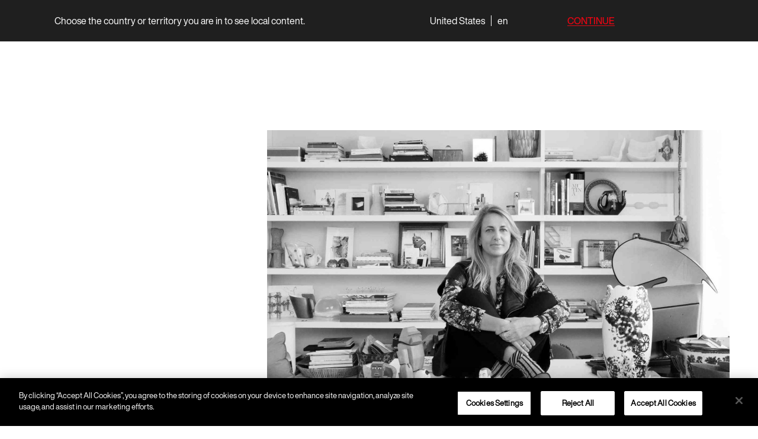

--- FILE ---
content_type: text/html; charset=UTF-8
request_url: https://www.foscarini.com/en/designer/patricia-urquiola/
body_size: 67715
content:







<!doctype html>
<html lang="en">
    <head>
        <meta charset="UTF-8">
        <meta name="viewport" content="width=device-width, initial-scale=1">

        <meta name="facebook-domain-verification" content="m9vd94c9adwk37m5q7utxb2mtxbyug" />

        <link rel="profile" href="https://gmpg.org/xfn/11">

        <!-- Google Tag Manager -->
        <script>(function (w, d, s, l, i) {
                w[l] = w[l] || [];
                w[l].push({'gtm.start':
                            new Date().getTime(), event: 'gtm.js'});
                var f = d.getElementsByTagName(s)[0],
                        j = d.createElement(s), dl = l != 'dataLayer' ? '&l=' + l : '';
                j.async = true;
                j.src =
                        'https://www.googletagmanager.com/gtm.js?id=' + i + dl;
                f.parentNode.insertBefore(j, f);
            })(window, document, 'script', 'dataLayer', 'GTM-WZX4HTQ');</script>
        <!-- End Google Tag Manager -->
        
        <link rel="alternate" hreflang="en-us" href="https://www.foscarini.us/designer/patricia-urquiola/" />
<link rel="alternate" hreflang="es-ar" href="https://www.foscarini.us/es/designer/patricia-urquiola/" />
<link rel="alternate" hreflang="x-default" href="https://www.foscarini.com/designer/patricia-urquiola/" />
<link rel="canonical" href="https://www.foscarini.com/designer/patricia-urquiola/" />
        <meta name='robots' content='index, follow, max-image-preview:large, max-snippet:-1, max-video-preview:-1' />
<link rel="alternate" hreflang="en" href="https://www.foscarini.com/en/designer/patricia-urquiola/" />
<link rel="alternate" hreflang="fr" href="https://www.foscarini.com/fr/designer/patricia-urquiola/" />
<link rel="alternate" hreflang="de" href="https://www.foscarini.com/de/designer/patricia-urquiola/" />
<link rel="alternate" hreflang="it" href="https://www.foscarini.com/designer/patricia-urquiola/" />
<link rel="alternate" hreflang="ja" href="https://www.foscarini.com/ja/designer/patricia-urquiola/" />
<link rel="alternate" hreflang="es" href="https://www.foscarini.com/es/designer/patricia-urquiola/" />

	<!-- This site is optimized with the Yoast SEO Premium plugin v22.4 (Yoast SEO v23.7) - https://yoast.com/wordpress/plugins/seo/ -->
	<title>Patricia Urquiola - Foscarini</title>
	<meta property="og:locale" content="en_US" />
	<meta property="og:type" content="article" />
	<meta property="og:title" content="Patricia Urquiola" />
	<meta property="og:url" content="https://www.foscarini.com/designer/patricia-urquiola/" />
	<meta property="og:site_name" content="Foscarini" />
	<meta property="article:modified_time" content="2024-03-14T22:11:40+00:00" />
	<meta property="og:image" content="https://www.foscarini.com/wp-content/uploads/2024/01/Modulo1_Urquiola_1024x1286.jpg" />
	<meta property="og:image:width" content="1024" />
	<meta property="og:image:height" content="1286" />
	<meta property="og:image:type" content="image/jpeg" />
	<meta name="twitter:card" content="summary_large_image" />
	<meta name="twitter:label1" content="Est. reading time" />
	<meta name="twitter:data1" content="1 minute" />
	<script type="application/ld+json" class="yoast-schema-graph">{"@context":"https://schema.org","@graph":[{"@type":"WebPage","@id":"https://www.foscarini.com/designer/patricia-urquiola/","url":"https://www.foscarini.com/designer/patricia-urquiola/","name":"Patricia Urquiola - Foscarini","isPartOf":{"@id":"https://www.foscarini.com/#website"},"primaryImageOfPage":{"@id":"https://www.foscarini.com/designer/patricia-urquiola/#primaryimage"},"image":{"@id":"https://www.foscarini.com/designer/patricia-urquiola/#primaryimage"},"thumbnailUrl":"https://www.foscarini.com/wp-content/uploads/2024/01/Modulo1_Urquiola_1024x1286.jpg","datePublished":"2024-01-12T10:37:03+00:00","dateModified":"2024-03-14T22:11:40+00:00","breadcrumb":{"@id":"https://www.foscarini.com/designer/patricia-urquiola/#breadcrumb"},"inLanguage":"en","potentialAction":[{"@type":"ReadAction","target":["https://www.foscarini.com/designer/patricia-urquiola/"]}]},{"@type":"ImageObject","inLanguage":"en","@id":"https://www.foscarini.com/designer/patricia-urquiola/#primaryimage","url":"https://www.foscarini.com/wp-content/uploads/2024/01/Modulo1_Urquiola_1024x1286.jpg","contentUrl":"https://www.foscarini.com/wp-content/uploads/2024/01/Modulo1_Urquiola_1024x1286.jpg","width":1024,"height":1286},{"@type":"BreadcrumbList","@id":"https://www.foscarini.com/designer/patricia-urquiola/#breadcrumb","itemListElement":[{"@type":"ListItem","position":1,"name":"Home","item":"https://www.foscarini.com/en/"},{"@type":"ListItem","position":2,"name":"Patricia Urquiola"}]},{"@type":"WebSite","@id":"https://www.foscarini.com/#website","url":"https://www.foscarini.com/","name":"Foscarini","description":"","potentialAction":[{"@type":"SearchAction","target":{"@type":"EntryPoint","urlTemplate":"https://www.foscarini.com/?s={search_term_string}"},"query-input":{"@type":"PropertyValueSpecification","valueRequired":true,"valueName":"search_term_string"}}],"inLanguage":"en"}]}</script>
	<!-- / Yoast SEO Premium plugin. -->


<link rel="alternate" type="application/rss+xml" title="Foscarini &raquo; Feed" href="https://www.foscarini.com/en/feed/" />
<link rel="alternate" type="application/rss+xml" title="Foscarini &raquo; Comments Feed" href="https://www.foscarini.com/en/comments/feed/" />
<script>
window._wpemojiSettings = {"baseUrl":"https:\/\/s.w.org\/images\/core\/emoji\/15.0.3\/72x72\/","ext":".png","svgUrl":"https:\/\/s.w.org\/images\/core\/emoji\/15.0.3\/svg\/","svgExt":".svg","source":{"concatemoji":"https:\/\/www.foscarini.com\/wp-includes\/js\/wp-emoji-release.min.js?ver=6.6.2"}};
/*! This file is auto-generated */
!function(i,n){var o,s,e;function c(e){try{var t={supportTests:e,timestamp:(new Date).valueOf()};sessionStorage.setItem(o,JSON.stringify(t))}catch(e){}}function p(e,t,n){e.clearRect(0,0,e.canvas.width,e.canvas.height),e.fillText(t,0,0);var t=new Uint32Array(e.getImageData(0,0,e.canvas.width,e.canvas.height).data),r=(e.clearRect(0,0,e.canvas.width,e.canvas.height),e.fillText(n,0,0),new Uint32Array(e.getImageData(0,0,e.canvas.width,e.canvas.height).data));return t.every(function(e,t){return e===r[t]})}function u(e,t,n){switch(t){case"flag":return n(e,"\ud83c\udff3\ufe0f\u200d\u26a7\ufe0f","\ud83c\udff3\ufe0f\u200b\u26a7\ufe0f")?!1:!n(e,"\ud83c\uddfa\ud83c\uddf3","\ud83c\uddfa\u200b\ud83c\uddf3")&&!n(e,"\ud83c\udff4\udb40\udc67\udb40\udc62\udb40\udc65\udb40\udc6e\udb40\udc67\udb40\udc7f","\ud83c\udff4\u200b\udb40\udc67\u200b\udb40\udc62\u200b\udb40\udc65\u200b\udb40\udc6e\u200b\udb40\udc67\u200b\udb40\udc7f");case"emoji":return!n(e,"\ud83d\udc26\u200d\u2b1b","\ud83d\udc26\u200b\u2b1b")}return!1}function f(e,t,n){var r="undefined"!=typeof WorkerGlobalScope&&self instanceof WorkerGlobalScope?new OffscreenCanvas(300,150):i.createElement("canvas"),a=r.getContext("2d",{willReadFrequently:!0}),o=(a.textBaseline="top",a.font="600 32px Arial",{});return e.forEach(function(e){o[e]=t(a,e,n)}),o}function t(e){var t=i.createElement("script");t.src=e,t.defer=!0,i.head.appendChild(t)}"undefined"!=typeof Promise&&(o="wpEmojiSettingsSupports",s=["flag","emoji"],n.supports={everything:!0,everythingExceptFlag:!0},e=new Promise(function(e){i.addEventListener("DOMContentLoaded",e,{once:!0})}),new Promise(function(t){var n=function(){try{var e=JSON.parse(sessionStorage.getItem(o));if("object"==typeof e&&"number"==typeof e.timestamp&&(new Date).valueOf()<e.timestamp+604800&&"object"==typeof e.supportTests)return e.supportTests}catch(e){}return null}();if(!n){if("undefined"!=typeof Worker&&"undefined"!=typeof OffscreenCanvas&&"undefined"!=typeof URL&&URL.createObjectURL&&"undefined"!=typeof Blob)try{var e="postMessage("+f.toString()+"("+[JSON.stringify(s),u.toString(),p.toString()].join(",")+"));",r=new Blob([e],{type:"text/javascript"}),a=new Worker(URL.createObjectURL(r),{name:"wpTestEmojiSupports"});return void(a.onmessage=function(e){c(n=e.data),a.terminate(),t(n)})}catch(e){}c(n=f(s,u,p))}t(n)}).then(function(e){for(var t in e)n.supports[t]=e[t],n.supports.everything=n.supports.everything&&n.supports[t],"flag"!==t&&(n.supports.everythingExceptFlag=n.supports.everythingExceptFlag&&n.supports[t]);n.supports.everythingExceptFlag=n.supports.everythingExceptFlag&&!n.supports.flag,n.DOMReady=!1,n.readyCallback=function(){n.DOMReady=!0}}).then(function(){return e}).then(function(){var e;n.supports.everything||(n.readyCallback(),(e=n.source||{}).concatemoji?t(e.concatemoji):e.wpemoji&&e.twemoji&&(t(e.twemoji),t(e.wpemoji)))}))}((window,document),window._wpemojiSettings);
</script>
<link rel='stylesheet' id='berocket_aapf_widget-style-css' href='https://www.foscarini.com/wp-content/plugins/woocommerce-ajax-filters/assets/frontend/css/fullmain.min.css?ver=3.1.6' media='all' />
<style id='wp-emoji-styles-inline-css'>

	img.wp-smiley, img.emoji {
		display: inline !important;
		border: none !important;
		box-shadow: none !important;
		height: 1em !important;
		width: 1em !important;
		margin: 0 0.07em !important;
		vertical-align: -0.1em !important;
		background: none !important;
		padding: 0 !important;
	}
</style>
<link rel='stylesheet' id='wp-block-library-css' href='https://www.foscarini.com/wp-includes/css/dist/block-library/style.min.css?ver=6.6.2' media='all' />
<style id='safe-svg-svg-icon-style-inline-css'>
.safe-svg-cover{text-align:center}.safe-svg-cover .safe-svg-inside{display:inline-block;max-width:100%}.safe-svg-cover svg{height:100%;max-height:100%;max-width:100%;width:100%}

</style>
<link rel='stylesheet' id='slick-css' href='https://www.foscarini.com/wp-content/plugins/getwid/vendors/slick/slick/slick.min.css?ver=1.9.0' media='all' />
<link rel='stylesheet' id='slick-theme-css' href='https://www.foscarini.com/wp-content/plugins/getwid/vendors/slick/slick/slick-theme.min.css?ver=1.9.0' media='all' />
<link rel='stylesheet' id='fontawesome-free-css' href='https://www.foscarini.com/wp-content/plugins/getwid/vendors/fontawesome-free/css/all.min.css?ver=5.5.0' media='all' />
<link rel='stylesheet' id='getwid-blocks-css' href='https://www.foscarini.com/wp-content/plugins/getwid/assets/css/blocks.style.css?ver=2.0.12' media='all' />
<style id='getwid-blocks-inline-css'>
.wp-block-getwid-section .wp-block-getwid-section__wrapper .wp-block-getwid-section__inner-wrapper{max-width: 640px;}
</style>
<style id='classic-theme-styles-inline-css'>
/*! This file is auto-generated */
.wp-block-button__link{color:#fff;background-color:#32373c;border-radius:9999px;box-shadow:none;text-decoration:none;padding:calc(.667em + 2px) calc(1.333em + 2px);font-size:1.125em}.wp-block-file__button{background:#32373c;color:#fff;text-decoration:none}
</style>
<style id='global-styles-inline-css'>
:root{--wp--preset--aspect-ratio--square: 1;--wp--preset--aspect-ratio--4-3: 4/3;--wp--preset--aspect-ratio--3-4: 3/4;--wp--preset--aspect-ratio--3-2: 3/2;--wp--preset--aspect-ratio--2-3: 2/3;--wp--preset--aspect-ratio--16-9: 16/9;--wp--preset--aspect-ratio--9-16: 9/16;--wp--preset--color--black: #000000;--wp--preset--color--cyan-bluish-gray: #abb8c3;--wp--preset--color--white: #ffffff;--wp--preset--color--pale-pink: #f78da7;--wp--preset--color--vivid-red: #cf2e2e;--wp--preset--color--luminous-vivid-orange: #ff6900;--wp--preset--color--luminous-vivid-amber: #fcb900;--wp--preset--color--light-green-cyan: #7bdcb5;--wp--preset--color--vivid-green-cyan: #00d084;--wp--preset--color--pale-cyan-blue: #8ed1fc;--wp--preset--color--vivid-cyan-blue: #0693e3;--wp--preset--color--vivid-purple: #9b51e0;--wp--preset--gradient--vivid-cyan-blue-to-vivid-purple: linear-gradient(135deg,rgba(6,147,227,1) 0%,rgb(155,81,224) 100%);--wp--preset--gradient--light-green-cyan-to-vivid-green-cyan: linear-gradient(135deg,rgb(122,220,180) 0%,rgb(0,208,130) 100%);--wp--preset--gradient--luminous-vivid-amber-to-luminous-vivid-orange: linear-gradient(135deg,rgba(252,185,0,1) 0%,rgba(255,105,0,1) 100%);--wp--preset--gradient--luminous-vivid-orange-to-vivid-red: linear-gradient(135deg,rgba(255,105,0,1) 0%,rgb(207,46,46) 100%);--wp--preset--gradient--very-light-gray-to-cyan-bluish-gray: linear-gradient(135deg,rgb(238,238,238) 0%,rgb(169,184,195) 100%);--wp--preset--gradient--cool-to-warm-spectrum: linear-gradient(135deg,rgb(74,234,220) 0%,rgb(151,120,209) 20%,rgb(207,42,186) 40%,rgb(238,44,130) 60%,rgb(251,105,98) 80%,rgb(254,248,76) 100%);--wp--preset--gradient--blush-light-purple: linear-gradient(135deg,rgb(255,206,236) 0%,rgb(152,150,240) 100%);--wp--preset--gradient--blush-bordeaux: linear-gradient(135deg,rgb(254,205,165) 0%,rgb(254,45,45) 50%,rgb(107,0,62) 100%);--wp--preset--gradient--luminous-dusk: linear-gradient(135deg,rgb(255,203,112) 0%,rgb(199,81,192) 50%,rgb(65,88,208) 100%);--wp--preset--gradient--pale-ocean: linear-gradient(135deg,rgb(255,245,203) 0%,rgb(182,227,212) 50%,rgb(51,167,181) 100%);--wp--preset--gradient--electric-grass: linear-gradient(135deg,rgb(202,248,128) 0%,rgb(113,206,126) 100%);--wp--preset--gradient--midnight: linear-gradient(135deg,rgb(2,3,129) 0%,rgb(40,116,252) 100%);--wp--preset--font-size--small: 13px;--wp--preset--font-size--medium: 20px;--wp--preset--font-size--large: 36px;--wp--preset--font-size--x-large: 42px;--wp--preset--font-family--inter: "Inter", sans-serif;--wp--preset--font-family--cardo: Cardo;--wp--preset--spacing--20: 0.44rem;--wp--preset--spacing--30: 0.67rem;--wp--preset--spacing--40: 1rem;--wp--preset--spacing--50: 1.5rem;--wp--preset--spacing--60: 2.25rem;--wp--preset--spacing--70: 3.38rem;--wp--preset--spacing--80: 5.06rem;--wp--preset--shadow--natural: 6px 6px 9px rgba(0, 0, 0, 0.2);--wp--preset--shadow--deep: 12px 12px 50px rgba(0, 0, 0, 0.4);--wp--preset--shadow--sharp: 6px 6px 0px rgba(0, 0, 0, 0.2);--wp--preset--shadow--outlined: 6px 6px 0px -3px rgba(255, 255, 255, 1), 6px 6px rgba(0, 0, 0, 1);--wp--preset--shadow--crisp: 6px 6px 0px rgba(0, 0, 0, 1);}:where(.is-layout-flex){gap: 0.5em;}:where(.is-layout-grid){gap: 0.5em;}body .is-layout-flex{display: flex;}.is-layout-flex{flex-wrap: wrap;align-items: center;}.is-layout-flex > :is(*, div){margin: 0;}body .is-layout-grid{display: grid;}.is-layout-grid > :is(*, div){margin: 0;}:where(.wp-block-columns.is-layout-flex){gap: 2em;}:where(.wp-block-columns.is-layout-grid){gap: 2em;}:where(.wp-block-post-template.is-layout-flex){gap: 1.25em;}:where(.wp-block-post-template.is-layout-grid){gap: 1.25em;}.has-black-color{color: var(--wp--preset--color--black) !important;}.has-cyan-bluish-gray-color{color: var(--wp--preset--color--cyan-bluish-gray) !important;}.has-white-color{color: var(--wp--preset--color--white) !important;}.has-pale-pink-color{color: var(--wp--preset--color--pale-pink) !important;}.has-vivid-red-color{color: var(--wp--preset--color--vivid-red) !important;}.has-luminous-vivid-orange-color{color: var(--wp--preset--color--luminous-vivid-orange) !important;}.has-luminous-vivid-amber-color{color: var(--wp--preset--color--luminous-vivid-amber) !important;}.has-light-green-cyan-color{color: var(--wp--preset--color--light-green-cyan) !important;}.has-vivid-green-cyan-color{color: var(--wp--preset--color--vivid-green-cyan) !important;}.has-pale-cyan-blue-color{color: var(--wp--preset--color--pale-cyan-blue) !important;}.has-vivid-cyan-blue-color{color: var(--wp--preset--color--vivid-cyan-blue) !important;}.has-vivid-purple-color{color: var(--wp--preset--color--vivid-purple) !important;}.has-black-background-color{background-color: var(--wp--preset--color--black) !important;}.has-cyan-bluish-gray-background-color{background-color: var(--wp--preset--color--cyan-bluish-gray) !important;}.has-white-background-color{background-color: var(--wp--preset--color--white) !important;}.has-pale-pink-background-color{background-color: var(--wp--preset--color--pale-pink) !important;}.has-vivid-red-background-color{background-color: var(--wp--preset--color--vivid-red) !important;}.has-luminous-vivid-orange-background-color{background-color: var(--wp--preset--color--luminous-vivid-orange) !important;}.has-luminous-vivid-amber-background-color{background-color: var(--wp--preset--color--luminous-vivid-amber) !important;}.has-light-green-cyan-background-color{background-color: var(--wp--preset--color--light-green-cyan) !important;}.has-vivid-green-cyan-background-color{background-color: var(--wp--preset--color--vivid-green-cyan) !important;}.has-pale-cyan-blue-background-color{background-color: var(--wp--preset--color--pale-cyan-blue) !important;}.has-vivid-cyan-blue-background-color{background-color: var(--wp--preset--color--vivid-cyan-blue) !important;}.has-vivid-purple-background-color{background-color: var(--wp--preset--color--vivid-purple) !important;}.has-black-border-color{border-color: var(--wp--preset--color--black) !important;}.has-cyan-bluish-gray-border-color{border-color: var(--wp--preset--color--cyan-bluish-gray) !important;}.has-white-border-color{border-color: var(--wp--preset--color--white) !important;}.has-pale-pink-border-color{border-color: var(--wp--preset--color--pale-pink) !important;}.has-vivid-red-border-color{border-color: var(--wp--preset--color--vivid-red) !important;}.has-luminous-vivid-orange-border-color{border-color: var(--wp--preset--color--luminous-vivid-orange) !important;}.has-luminous-vivid-amber-border-color{border-color: var(--wp--preset--color--luminous-vivid-amber) !important;}.has-light-green-cyan-border-color{border-color: var(--wp--preset--color--light-green-cyan) !important;}.has-vivid-green-cyan-border-color{border-color: var(--wp--preset--color--vivid-green-cyan) !important;}.has-pale-cyan-blue-border-color{border-color: var(--wp--preset--color--pale-cyan-blue) !important;}.has-vivid-cyan-blue-border-color{border-color: var(--wp--preset--color--vivid-cyan-blue) !important;}.has-vivid-purple-border-color{border-color: var(--wp--preset--color--vivid-purple) !important;}.has-vivid-cyan-blue-to-vivid-purple-gradient-background{background: var(--wp--preset--gradient--vivid-cyan-blue-to-vivid-purple) !important;}.has-light-green-cyan-to-vivid-green-cyan-gradient-background{background: var(--wp--preset--gradient--light-green-cyan-to-vivid-green-cyan) !important;}.has-luminous-vivid-amber-to-luminous-vivid-orange-gradient-background{background: var(--wp--preset--gradient--luminous-vivid-amber-to-luminous-vivid-orange) !important;}.has-luminous-vivid-orange-to-vivid-red-gradient-background{background: var(--wp--preset--gradient--luminous-vivid-orange-to-vivid-red) !important;}.has-very-light-gray-to-cyan-bluish-gray-gradient-background{background: var(--wp--preset--gradient--very-light-gray-to-cyan-bluish-gray) !important;}.has-cool-to-warm-spectrum-gradient-background{background: var(--wp--preset--gradient--cool-to-warm-spectrum) !important;}.has-blush-light-purple-gradient-background{background: var(--wp--preset--gradient--blush-light-purple) !important;}.has-blush-bordeaux-gradient-background{background: var(--wp--preset--gradient--blush-bordeaux) !important;}.has-luminous-dusk-gradient-background{background: var(--wp--preset--gradient--luminous-dusk) !important;}.has-pale-ocean-gradient-background{background: var(--wp--preset--gradient--pale-ocean) !important;}.has-electric-grass-gradient-background{background: var(--wp--preset--gradient--electric-grass) !important;}.has-midnight-gradient-background{background: var(--wp--preset--gradient--midnight) !important;}.has-small-font-size{font-size: var(--wp--preset--font-size--small) !important;}.has-medium-font-size{font-size: var(--wp--preset--font-size--medium) !important;}.has-large-font-size{font-size: var(--wp--preset--font-size--large) !important;}.has-x-large-font-size{font-size: var(--wp--preset--font-size--x-large) !important;}
:where(.wp-block-post-template.is-layout-flex){gap: 1.25em;}:where(.wp-block-post-template.is-layout-grid){gap: 1.25em;}
:where(.wp-block-columns.is-layout-flex){gap: 2em;}:where(.wp-block-columns.is-layout-grid){gap: 2em;}
:root :where(.wp-block-pullquote){font-size: 1.5em;line-height: 1.6;}
</style>
<link rel='stylesheet' id='wpml-blocks-css' href='https://www.foscarini.com/wp-content/plugins/sitepress-multilingual-cms/dist/css/blocks/styles.css?ver=4.6.13' media='all' />
<link rel='stylesheet' id='wcml-dropdown-0-css' href='//www.foscarini.com/wp-content/plugins/woocommerce-multilingual/templates/currency-switchers/legacy-dropdown/style.css?ver=5.3.8' media='all' />
<style id='woocommerce-inline-inline-css'>
.woocommerce form .form-row .required { visibility: visible; }
</style>
<link rel='stylesheet' id='wpml-legacy-horizontal-list-0-css' href='https://www.foscarini.com/wp-content/plugins/sitepress-multilingual-cms/templates/language-switchers/legacy-list-horizontal/style.min.css?ver=1' media='all' />
<style id='wpml-legacy-horizontal-list-0-inline-css'>
.wpml-ls-statics-footer a, .wpml-ls-statics-footer .wpml-ls-sub-menu a, .wpml-ls-statics-footer .wpml-ls-sub-menu a:link, .wpml-ls-statics-footer li:not(.wpml-ls-current-language) .wpml-ls-link, .wpml-ls-statics-footer li:not(.wpml-ls-current-language) .wpml-ls-link:link {color:#444444;background-color:#ffffff;}.wpml-ls-statics-footer a, .wpml-ls-statics-footer .wpml-ls-sub-menu a:hover,.wpml-ls-statics-footer .wpml-ls-sub-menu a:focus, .wpml-ls-statics-footer .wpml-ls-sub-menu a:link:hover, .wpml-ls-statics-footer .wpml-ls-sub-menu a:link:focus {color:#000000;background-color:#eeeeee;}.wpml-ls-statics-footer .wpml-ls-current-language > a {color:#444444;background-color:#ffffff;}.wpml-ls-statics-footer .wpml-ls-current-language:hover>a, .wpml-ls-statics-footer .wpml-ls-current-language>a:focus {color:#000000;background-color:#eeeeee;}
</style>
<link rel='stylesheet' id='foscarini-style-zurb-css' href='https://www.foscarini.com/wp-content/themes/foscarini/src/css/zurb/foundation.min.css?ver=6.6.2' media='screen' />
<link rel='stylesheet' id='foscarini-style-splitting-css' href='https://www.foscarini.com/wp-content/themes/foscarini/src/css/splitting.css?ver=6.6.2' media='screen' />
<link rel='stylesheet' id='foscarini-style-splitting-cells-css' href='https://www.foscarini.com/wp-content/themes/foscarini/src/css/splitting-cells.css?ver=6.6.2' media='screen' />
<link rel='stylesheet' id='foscarini-style-swiper-css' href='https://www.foscarini.com/wp-content/themes/foscarini/src/css/swiper.min.css?ver=6.6.2' media='screen' />
<link rel='stylesheet' id='foscarini-style-hamburgers-css' href='https://www.foscarini.com/wp-content/themes/foscarini/src/css/hamburgers.css?ver=6.6.2' media='screen' />
<link rel='stylesheet' id='foscarini-style-css' href='https://www.foscarini.com/wp-content/themes/foscarini/dist/style.css?ver=6.6.2' media='screen' />
<link rel='stylesheet' id='searchwp-live-search-css' href='https://www.foscarini.com/wp-content/plugins/searchwp-live-ajax-search/assets/styles/style.css?ver=1.8.3' media='all' />
<style id='searchwp-live-search-inline-css'>
.searchwp-live-search-result .searchwp-live-search-result--title a {
  font-size: 16px;
}
.searchwp-live-search-result .searchwp-live-search-result--price {
  font-size: 14px;
}
.searchwp-live-search-result .searchwp-live-search-result--add-to-cart .button {
  font-size: 14px;
}

</style>
<link rel='stylesheet' id='searchwp-forms-css' href='https://www.foscarini.com/wp-content/plugins/searchwp/assets/css/frontend/search-forms.css?ver=4.3.17' media='all' />
<link rel='stylesheet' id='vi-wpvs-frontend-style-css' href='https://www.foscarini.com/wp-content/plugins/woocommerce-product-variations-swatches/assets/css/frontend-style.min.css?ver=1.1.1' media='all' />
<style id='vi-wpvs-frontend-style-inline-css'>
.vi-wpvs-variation-wrap.vi-wpvs-variation-wrap-vi_wpvs_button_design .vi-wpvs-option-wrap{transition: all 30ms ease-in-out;}.vi-wpvs-variation-wrap.vi-wpvs-variation-wrap-vi_wpvs_button_design .vi-wpvs-variation-button-select,.vi-wpvs-variation-wrap.vi-wpvs-variation-wrap-vi_wpvs_button_design .vi-wpvs-option-wrap{padding:10px 20px;font-size:13px;}.vi-wpvs-variation-wrap.vi-wpvs-variation-wrap-vi_wpvs_button_design .vi-wpvs-option-wrap .vi-wpvs-option:not(.vi-wpvs-option-select){border-radius: inherit;}.vi-wpvs-variation-wrap.vi-wpvs-variation-wrap-image.vi-wpvs-variation-wrap-vi_wpvs_button_design .vi-wpvs-option-wrap ,.vi-wpvs-variation-wrap.vi-wpvs-variation-wrap-variation_img.vi-wpvs-variation-wrap-vi_wpvs_button_design .vi-wpvs-option-wrap ,.vi-wpvs-variation-wrap.vi-wpvs-variation-wrap-color.vi-wpvs-variation-wrap-vi_wpvs_button_design .vi-wpvs-option-wrap{width: 48px;height:48px;}.vi-wpvs-variation-wrap.vi-wpvs-variation-wrap-image.vi-wpvs-variation-wrap-vi_wpvs_button_design .vi-wpvs-option-wrap.vi-wpvs-option-wrap-default .vi-wpvs-option,.vi-wpvs-variation-wrap.vi-wpvs-variation-wrap-variation_img.vi-wpvs-variation-wrap-vi_wpvs_button_design .vi-wpvs-option-wrap.vi-wpvs-option-wrap-default .vi-wpvs-option,.vi-wpvs-variation-wrap.vi-wpvs-variation-wrap-color.vi-wpvs-variation-wrap-vi_wpvs_button_design .vi-wpvs-option-wrap.vi-wpvs-option-wrap-default .vi-wpvs-option{width: 46px;height:46px;}.vi-wpvs-variation-wrap.vi-wpvs-variation-wrap-image.vi-wpvs-variation-wrap-vi_wpvs_button_design .vi-wpvs-option-wrap.vi-wpvs-option-wrap-hover .vi-wpvs-option,.vi-wpvs-variation-wrap.vi-wpvs-variation-wrap-variation_img.vi-wpvs-variation-wrap-vi_wpvs_button_design .vi-wpvs-option-wrap.vi-wpvs-option-wrap-hover .vi-wpvs-option,.vi-wpvs-variation-wrap.vi-wpvs-variation-wrap-color.vi-wpvs-variation-wrap-vi_wpvs_button_design .vi-wpvs-option-wrap.vi-wpvs-option-wrap-hover .vi-wpvs-option{width: 46px;height:46px;}.vi-wpvs-variation-wrap.vi-wpvs-variation-wrap-image.vi-wpvs-variation-wrap-vi_wpvs_button_design .vi-wpvs-option-wrap.vi-wpvs-option-wrap-selected .vi-wpvs-option,.vi-wpvs-variation-wrap.vi-wpvs-variation-wrap-variation_img.vi-wpvs-variation-wrap-vi_wpvs_button_design .vi-wpvs-option-wrap.vi-wpvs-option-wrap-selected .vi-wpvs-option,.vi-wpvs-variation-wrap.vi-wpvs-variation-wrap-color.vi-wpvs-variation-wrap-vi_wpvs_button_design .vi-wpvs-option-wrap.vi-wpvs-option-wrap-selected .vi-wpvs-option{width: 46px;height:46px;}.vi-wpvs-variation-wrap.vi-wpvs-variation-wrap-vi_wpvs_button_design .vi-wpvs-option-wrap.vi-wpvs-option-wrap-selected{box-shadow:  0 0 0 1px rgba(33, 33, 33, 1) inset;}.vi-wpvs-variation-wrap.vi-wpvs-variation-wrap-vi_wpvs_button_design .vi-wpvs-variation-wrap-select-wrap .vi-wpvs-option-wrap.vi-wpvs-option-wrap-selected{box-shadow:  0 0 0 1px rgba(33, 33, 33, 1)inset;}.vi-wpvs-variation-wrap.vi-wpvs-variation-wrap-vi_wpvs_button_design .vi-wpvs-option-wrap.vi-wpvs-option-wrap-selected{color:rgba(255, 255, 255, 1);background:rgba(33, 33, 33, 1);}.vi-wpvs-variation-wrap.vi-wpvs-variation-wrap-vi_wpvs_button_design .vi-wpvs-option-wrap.vi-wpvs-option-wrap-selected .vi-wpvs-option{color:rgba(255, 255, 255, 1);}.vi-wpvs-variation-wrap.vi-wpvs-variation-wrap-vi_wpvs_button_design .vi-wpvs-option-wrap.vi-wpvs-option-wrap-hover{box-shadow:  0 0 0 1px rgba(33, 33, 33, 1) inset;}.vi-wpvs-variation-wrap.vi-wpvs-variation-wrap-vi_wpvs_button_design .vi-wpvs-variation-wrap-select-wrap .vi-wpvs-option-wrap.vi-wpvs-option-wrap-hover{box-shadow:  0 0 0 1px rgba(33, 33, 33, 1) inset;}.vi-wpvs-variation-wrap.vi-wpvs-variation-wrap-vi_wpvs_button_design .vi-wpvs-option-wrap.vi-wpvs-option-wrap-hover{color:rgba(255, 255, 255, 1);background:rgba(33, 33, 33, 1);}.vi-wpvs-variation-wrap.vi-wpvs-variation-wrap-vi_wpvs_button_design .vi-wpvs-option-wrap.vi-wpvs-option-wrap-hover .vi-wpvs-option{color:rgba(255, 255, 255, 1);}.vi-wpvs-variation-wrap.vi-wpvs-variation-wrap-vi_wpvs_button_design .vi-wpvs-option-wrap.vi-wpvs-option-wrap-default{box-shadow:  0 0 0 1px #cccccc inset;}.vi-wpvs-variation-wrap.vi-wpvs-variation-wrap-vi_wpvs_button_design .vi-wpvs-variation-wrap-select-wrap .vi-wpvs-option-wrap.vi-wpvs-option-wrap-default{box-shadow:  0 0 0 1px #cccccc ;}.vi-wpvs-variation-wrap.vi-wpvs-variation-wrap-vi_wpvs_button_design .vi-wpvs-option-wrap.vi-wpvs-option-wrap-default{color:rgba(33, 33, 33, 1);background:#ffffff;}.vi-wpvs-variation-wrap.vi-wpvs-variation-wrap-vi_wpvs_button_design .vi-wpvs-option-wrap.vi-wpvs-option-wrap-default .vi-wpvs-option{color:rgba(33, 33, 33, 1);}.vi-wpvs-variation-wrap-wrap[data-swatch_type="image"] .vi-wpvs-variation-wrap-show-attribute-value.vi-wpvs-variation-wrap.vi-wpvs-variation-wrap-vi_wpvs_button_design .vi-wpvs-option-wrap:after,.vi-wpvs-variation-wrap-wrap[data-swatch_type="variation_img"] .vi-wpvs-variation-wrap-show-attribute-value.vi-wpvs-variation-wrap.vi-wpvs-variation-wrap-vi_wpvs_button_design .vi-wpvs-option-wrap:after,.vi-wpvs-variation-wrap-wrap[data-swatch_type="color"] .vi-wpvs-variation-wrap-show-attribute-value.vi-wpvs-variation-wrap.vi-wpvs-variation-wrap-vi_wpvs_button_design .vi-wpvs-option-wrap:after{font-size:1em;bottom:1px;}.vi-wpvs-variation-wrap.vi-wpvs-variation-wrap-vi_wpvs_button_design .vi-wpvs-option-wrap.vi-wpvs-option-wrap-out-of-stock,
.vi-wpvs-variation-wrap.vi-wpvs-variation-wrap-vi_wpvs_button_design .vi-wpvs-option-wrap.vi-wpvs-option-wrap-out-of-stock-attribute,
.vi-wpvs-variation-wrap.vi-wpvs-variation-wrap-vi_wpvs_button_design .vi-wpvs-option-wrap.vi-wpvs-option-wrap-disable{z-index:1}.vi-wpvs-variation-wrap.vi-wpvs-variation-wrap-vi_wpvs_button_design .vi-wpvs-option-wrap .vi-wpvs-option-tooltip{min-width: 100px;height: auto;padding: 5px 8px;}.vi-wpvs-variation-wrap.vi-wpvs-variation-wrap-vi_wpvs_button_design .vi-wpvs-option-wrap .vi-wpvs-option-tooltip{font-size:14px;border-radius:3px;}.vi-wpvs-variation-wrap.vi-wpvs-variation-wrap-vi_wpvs_button_design .vi-wpvs-option-wrap .vi-wpvs-option-tooltip,.vi-wpvs-variation-wrap.vi-wpvs-variation-wrap-vi_wpvs_button_design .vi-wpvs-option-wrap .vi-wpvs-option-tooltip span{color:#222222 !important;background:#ffffff !important;}.vi-wpvs-variation-wrap.vi-wpvs-variation-wrap-vi_wpvs_button_design .vi-wpvs-option-wrap .vi-wpvs-option-tooltip::after{border-width: 5px;border-style: solid;margin-left: -5px;margin-top: -1px;border-color: #ffffff transparent transparent transparent;}.vi-wpvs-variation-wrap.vi-wpvs-variation-wrap-vi_wpvs_button_design .vi-wpvs-option-wrap .vi-wpvs-option-tooltip{border: 1px solid #cccccc;}.vi-wpvs-variation-wrap.vi-wpvs-variation-wrap-vi_wpvs_button_design .vi-wpvs-option-wrap .vi-wpvs-option-tooltip::before{border-width: 6px;border-style: solid;margin-left: -6px;border-color: #cccccc transparent transparent transparent;}.vi-wpvs-variation-wrap-loop.vi-wpvs-variation-wrap.vi-wpvs-variation-wrap-vi_wpvs_button_design .vi-wpvs-variation-button-select,.vi-wpvs-variation-wrap-loop.vi-wpvs-variation-wrap.vi-wpvs-variation-wrap-vi_wpvs_button_design .vi-wpvs-option-wrap{font-size:9px;}.vi-wpvs-variation-wrap-loop.vi-wpvs-variation-wrap.vi-wpvs-variation-wrap-image.vi-wpvs-variation-wrap-vi_wpvs_button_design .vi-wpvs-option-wrap ,.vi-wpvs-variation-wrap-loop.vi-wpvs-variation-wrap.vi-wpvs-variation-wrap-variation_img.vi-wpvs-variation-wrap-vi_wpvs_button_design .vi-wpvs-option-wrap ,.vi-wpvs-variation-wrap-loop.vi-wpvs-variation-wrap.vi-wpvs-variation-wrap-color.vi-wpvs-variation-wrap-vi_wpvs_button_design .vi-wpvs-option-wrap{width: 36px !important;height:36px !important;}.vi-wpvs-variation-wrap-loop.vi-wpvs-variation-wrap.vi-wpvs-variation-wrap-image.vi-wpvs-variation-wrap-vi_wpvs_button_design .vi-wpvs-option-wrap.vi-wpvs-option-wrap-default .vi-wpvs-option,.vi-wpvs-variation-wrap-loop.vi-wpvs-variation-wrap.vi-wpvs-variation-wrap-variation_img.vi-wpvs-variation-wrap-vi_wpvs_button_design .vi-wpvs-option-wrap.vi-wpvs-option-wrap-default .vi-wpvs-option,.vi-wpvs-variation-wrap-loop.vi-wpvs-variation-wrap.vi-wpvs-variation-wrap-color.vi-wpvs-variation-wrap-vi_wpvs_button_design .vi-wpvs-option-wrap.vi-wpvs-option-wrap-default .vi-wpvs-option{width: 34px;height:34px;}.vi-wpvs-variation-wrap-loop.vi-wpvs-variation-wrap.vi-wpvs-variation-wrap-image.vi-wpvs-variation-wrap-vi_wpvs_button_design .vi-wpvs-option-wrap.vi-wpvs-option-wrap-hover .vi-wpvs-option,.vi-wpvs-variation-wrap-loop.vi-wpvs-variation-wrap.vi-wpvs-variation-wrap-variation_img.vi-wpvs-variation-wrap-vi_wpvs_button_design .vi-wpvs-option-wrap.vi-wpvs-option-wrap-hover .vi-wpvs-option,.vi-wpvs-variation-wrap-loop.vi-wpvs-variation-wrap.vi-wpvs-variation-wrap-color.vi-wpvs-variation-wrap-vi_wpvs_button_design .vi-wpvs-option-wrap.vi-wpvs-option-wrap-hover .vi-wpvs-option{width: 34px;height:34px;}.vi-wpvs-variation-wrap-loop.vi-wpvs-variation-wrap.vi-wpvs-variation-wrap-image.vi-wpvs-variation-wrap-vi_wpvs_button_design .vi-wpvs-option-wrap.vi-wpvs-option-wrap-selected .vi-wpvs-option,.vi-wpvs-variation-wrap-loop.vi-wpvs-variation-wrap.vi-wpvs-variation-wrap-variation_img.vi-wpvs-variation-wrap-vi_wpvs_button_design .vi-wpvs-option-wrap.vi-wpvs-option-wrap-selected .vi-wpvs-option,.vi-wpvs-variation-wrap-loop.vi-wpvs-variation-wrap.vi-wpvs-variation-wrap-color.vi-wpvs-variation-wrap-vi_wpvs_button_design .vi-wpvs-option-wrap.vi-wpvs-option-wrap-selected .vi-wpvs-option{width: 34px;height:34px;}@media screen and (max-width:600px){.vi-wpvs-variation-wrap.vi-wpvs-variation-wrap-vi_wpvs_button_design .vi-wpvs-variation-button-select,.vi-wpvs-variation-wrap.vi-wpvs-variation-wrap-vi_wpvs_button_design .vi-wpvs-option-wrap{font-size:11px;}.vi-wpvs-variation-wrap.vi-wpvs-variation-wrap-image.vi-wpvs-variation-wrap-vi_wpvs_button_design .vi-wpvs-option-wrap ,.vi-wpvs-variation-wrap.vi-wpvs-variation-wrap-variation_img.vi-wpvs-variation-wrap-vi_wpvs_button_design .vi-wpvs-option-wrap ,.vi-wpvs-variation-wrap.vi-wpvs-variation-wrap-color.vi-wpvs-variation-wrap-vi_wpvs_button_design .vi-wpvs-option-wrap{width: 40.8px;height:40.8px;}.vi-wpvs-variation-wrap.vi-wpvs-variation-wrap-image.vi-wpvs-variation-wrap-vi_wpvs_button_design .vi-wpvs-option-wrap.vi-wpvs-option-wrap-default .vi-wpvs-option,.vi-wpvs-variation-wrap.vi-wpvs-variation-wrap-variation_img.vi-wpvs-variation-wrap-vi_wpvs_button_design .vi-wpvs-option-wrap.vi-wpvs-option-wrap-default .vi-wpvs-option,.vi-wpvs-variation-wrap.vi-wpvs-variation-wrap-color.vi-wpvs-variation-wrap-vi_wpvs_button_design .vi-wpvs-option-wrap.vi-wpvs-option-wrap-default .vi-wpvs-option{width: 32.68px;height:32.68px;}.vi-wpvs-variation-wrap.vi-wpvs-variation-wrap-image.vi-wpvs-variation-wrap-vi_wpvs_button_design .vi-wpvs-option-wrap.vi-wpvs-option-wrap-hover .vi-wpvs-option,.vi-wpvs-variation-wrap.vi-wpvs-variation-wrap-variation_img.vi-wpvs-variation-wrap-vi_wpvs_button_design .vi-wpvs-option-wrap.vi-wpvs-option-wrap-hover .vi-wpvs-option,.vi-wpvs-variation-wrap.vi-wpvs-variation-wrap-color.vi-wpvs-variation-wrap-vi_wpvs_button_design .vi-wpvs-option-wrap.vi-wpvs-option-wrap-hover .vi-wpvs-option{width: 32.68px;height:32.68px;}.vi-wpvs-variation-wrap.vi-wpvs-variation-wrap-image.vi-wpvs-variation-wrap-vi_wpvs_button_design .vi-wpvs-option-wrap.vi-wpvs-option-wrap-selected .vi-wpvs-option,.vi-wpvs-variation-wrap.vi-wpvs-variation-wrap-variation_img.vi-wpvs-variation-wrap-vi_wpvs_button_design .vi-wpvs-option-wrap.vi-wpvs-option-wrap-selected .vi-wpvs-option,.vi-wpvs-variation-wrap.vi-wpvs-variation-wrap-color.vi-wpvs-variation-wrap-vi_wpvs_button_design .vi-wpvs-option-wrap.vi-wpvs-option-wrap-selected .vi-wpvs-option{width: 32.68px;height:32.68px;}}.vi-wpvs-variation-wrap.vi-wpvs-variation-wrap-vi_wpvs_color_design .vi-wpvs-option-wrap{transition: all 30ms ease-in-out;}.vi-wpvs-variation-wrap.vi-wpvs-variation-wrap-vi_wpvs_color_design .vi-wpvs-variation-button-select,.vi-wpvs-variation-wrap.vi-wpvs-variation-wrap-vi_wpvs_color_design .vi-wpvs-option-wrap{height:32px;width:32px;padding:3px;font-size:13px;border-radius:20px;}.vi-wpvs-variation-wrap.vi-wpvs-variation-wrap-vi_wpvs_color_design .vi-wpvs-option-wrap .vi-wpvs-option:not(.vi-wpvs-option-select){border-radius: inherit;}.vi-wpvs-variation-wrap.vi-wpvs-variation-wrap-image.vi-wpvs-variation-wrap-vi_wpvs_color_design .vi-wpvs-option-wrap.vi-wpvs-option-wrap-hover .vi-wpvs-option,.vi-wpvs-variation-wrap.vi-wpvs-variation-wrap-variation_img.vi-wpvs-variation-wrap-vi_wpvs_color_design .vi-wpvs-option-wrap.vi-wpvs-option-wrap-hover .vi-wpvs-option,.vi-wpvs-variation-wrap.vi-wpvs-variation-wrap-color.vi-wpvs-variation-wrap-vi_wpvs_color_design .vi-wpvs-option-wrap.vi-wpvs-option-wrap-hover .vi-wpvs-option{width: 30px;height:30px;}.vi-wpvs-variation-wrap.vi-wpvs-variation-wrap-image.vi-wpvs-variation-wrap-vi_wpvs_color_design .vi-wpvs-option-wrap.vi-wpvs-option-wrap-selected .vi-wpvs-option,.vi-wpvs-variation-wrap.vi-wpvs-variation-wrap-variation_img.vi-wpvs-variation-wrap-vi_wpvs_color_design .vi-wpvs-option-wrap.vi-wpvs-option-wrap-selected .vi-wpvs-option,.vi-wpvs-variation-wrap.vi-wpvs-variation-wrap-color.vi-wpvs-variation-wrap-vi_wpvs_color_design .vi-wpvs-option-wrap.vi-wpvs-option-wrap-selected .vi-wpvs-option{width: 30px;height:30px;}.vi-wpvs-variation-wrap.vi-wpvs-variation-wrap-vi_wpvs_color_design .vi-wpvs-option-wrap.vi-wpvs-option-wrap-selected{box-shadow:  0 0 0 1px rgba(0, 0, 0, 1) inset;}.vi-wpvs-variation-wrap.vi-wpvs-variation-wrap-vi_wpvs_color_design .vi-wpvs-variation-wrap-select-wrap .vi-wpvs-option-wrap.vi-wpvs-option-wrap-selected{box-shadow:  0 0 0 1px rgba(0, 0, 0, 1)inset;}.vi-wpvs-variation-wrap.vi-wpvs-variation-wrap-vi_wpvs_color_design .vi-wpvs-option-wrap.vi-wpvs-option-wrap-selected{background:rgba(255, 255, 255, 0);border-radius:20px;}.vi-wpvs-variation-wrap.vi-wpvs-variation-wrap-vi_wpvs_color_design .vi-wpvs-option-wrap.vi-wpvs-option-wrap-hover{box-shadow:  0 0 0 1px rgba(0, 0, 0, 1) inset;}.vi-wpvs-variation-wrap.vi-wpvs-variation-wrap-vi_wpvs_color_design .vi-wpvs-variation-wrap-select-wrap .vi-wpvs-option-wrap.vi-wpvs-option-wrap-hover{box-shadow:  0 0 0 1px rgba(0, 0, 0, 1) inset;}.vi-wpvs-variation-wrap.vi-wpvs-variation-wrap-vi_wpvs_color_design .vi-wpvs-option-wrap.vi-wpvs-option-wrap-hover{background:rgba(0, 0, 0, 0);border-radius:20px;}.vi-wpvs-variation-wrap.vi-wpvs-variation-wrap-vi_wpvs_color_design .vi-wpvs-option-wrap.vi-wpvs-option-wrap-default{box-shadow:  0px 4px 2px -2px rgba(238, 238, 238, 1);}.vi-wpvs-variation-wrap.vi-wpvs-variation-wrap-vi_wpvs_color_design .vi-wpvs-variation-wrap-select-wrap .vi-wpvs-option-wrap.vi-wpvs-option-wrap-default{box-shadow:  0px 4px 2px -2px rgba(238, 238, 238, 1);}.vi-wpvs-variation-wrap.vi-wpvs-variation-wrap-vi_wpvs_color_design .vi-wpvs-option-wrap.vi-wpvs-option-wrap-default{background:rgba(0, 0, 0, 0);border-radius:20px;}.vi-wpvs-variation-wrap.vi-wpvs-variation-wrap-vi_wpvs_color_design .vi-wpvs-option-wrap .vi-wpvs-option-tooltip{display: none;}.vi-wpvs-variation-wrap-loop.vi-wpvs-variation-wrap.vi-wpvs-variation-wrap-vi_wpvs_color_design .vi-wpvs-variation-button-select,.vi-wpvs-variation-wrap-loop.vi-wpvs-variation-wrap.vi-wpvs-variation-wrap-vi_wpvs_color_design .vi-wpvs-option-wrap{height:27px;width:27px;font-size:11px;}.vi-wpvs-variation-wrap-loop.vi-wpvs-variation-wrap-slider.vi-wpvs-variation-wrap.vi-wpvs-variation-wrap-vi_wpvs_color_design .vi-wpvs-option-wrap{height:27.2px !important;width:27.2px !important;}.vi-wpvs-variation-wrap-loop.vi-wpvs-variation-wrap.vi-wpvs-variation-wrap-image.vi-wpvs-variation-wrap-vi_wpvs_color_design .vi-wpvs-option-wrap.vi-wpvs-option-wrap-hover .vi-wpvs-option,.vi-wpvs-variation-wrap-loop.vi-wpvs-variation-wrap.vi-wpvs-variation-wrap-variation_img.vi-wpvs-variation-wrap-vi_wpvs_color_design .vi-wpvs-option-wrap.vi-wpvs-option-wrap-hover .vi-wpvs-option,.vi-wpvs-variation-wrap-loop.vi-wpvs-variation-wrap.vi-wpvs-variation-wrap-color.vi-wpvs-variation-wrap-vi_wpvs_color_design .vi-wpvs-option-wrap.vi-wpvs-option-wrap-hover .vi-wpvs-option{width: 25.2px;height:25.2px;}.vi-wpvs-variation-wrap-loop.vi-wpvs-variation-wrap.vi-wpvs-variation-wrap-image.vi-wpvs-variation-wrap-vi_wpvs_color_design .vi-wpvs-option-wrap.vi-wpvs-option-wrap-selected .vi-wpvs-option,.vi-wpvs-variation-wrap-loop.vi-wpvs-variation-wrap.vi-wpvs-variation-wrap-variation_img.vi-wpvs-variation-wrap-vi_wpvs_color_design .vi-wpvs-option-wrap.vi-wpvs-option-wrap-selected .vi-wpvs-option,.vi-wpvs-variation-wrap-loop.vi-wpvs-variation-wrap.vi-wpvs-variation-wrap-color.vi-wpvs-variation-wrap-vi_wpvs_color_design .vi-wpvs-option-wrap.vi-wpvs-option-wrap-selected .vi-wpvs-option{width: 25.2px;height:25.2px;}.vi-wpvs-variation-wrap-loop.vi-wpvs-variation-wrap.vi-wpvs-variation-wrap-vi_wpvs_color_design .vi-wpvs-option-wrap.vi-wpvs-option-wrap-selected{border-radius:17px;}@media screen and (max-width:600px){.vi-wpvs-variation-wrap.vi-wpvs-variation-wrap-vi_wpvs_color_design .vi-wpvs-variation-button-select,.vi-wpvs-variation-wrap.vi-wpvs-variation-wrap-vi_wpvs_color_design .vi-wpvs-option-wrap{width:27px;height:27px;font-size:11px;}.vi-wpvs-variation-wrap.vi-wpvs-variation-wrap-image.vi-wpvs-variation-wrap-vi_wpvs_color_design .vi-wpvs-option-wrap.vi-wpvs-option-wrap-hover .vi-wpvs-option,.vi-wpvs-variation-wrap.vi-wpvs-variation-wrap-variation_img.vi-wpvs-variation-wrap-vi_wpvs_color_design .vi-wpvs-option-wrap.vi-wpvs-option-wrap-hover .vi-wpvs-option,.vi-wpvs-variation-wrap.vi-wpvs-variation-wrap-color.vi-wpvs-variation-wrap-vi_wpvs_color_design .vi-wpvs-option-wrap.vi-wpvs-option-wrap-hover .vi-wpvs-option{width: 25.2px;height:25.2px;}.vi-wpvs-variation-wrap.vi-wpvs-variation-wrap-image.vi-wpvs-variation-wrap-vi_wpvs_color_design .vi-wpvs-option-wrap.vi-wpvs-option-wrap-selected .vi-wpvs-option,.vi-wpvs-variation-wrap.vi-wpvs-variation-wrap-variation_img.vi-wpvs-variation-wrap-vi_wpvs_color_design .vi-wpvs-option-wrap.vi-wpvs-option-wrap-selected .vi-wpvs-option,.vi-wpvs-variation-wrap.vi-wpvs-variation-wrap-color.vi-wpvs-variation-wrap-vi_wpvs_color_design .vi-wpvs-option-wrap.vi-wpvs-option-wrap-selected .vi-wpvs-option{width: 25.2px;height:25.2px;}.vi-wpvs-variation-wrap.vi-wpvs-variation-wrap-vi_wpvs_color_design .vi-wpvs-option-wrap.vi-wpvs-option-wrap-selected{border-radius:17px;}}.vi-wpvs-variation-wrap.vi-wpvs-variation-wrap-vi_wpvs_image_design .vi-wpvs-option-wrap{transition: all 30ms ease-in-out;}.vi-wpvs-variation-wrap.vi-wpvs-variation-wrap-vi_wpvs_image_design .vi-wpvs-variation-button-select,.vi-wpvs-variation-wrap.vi-wpvs-variation-wrap-vi_wpvs_image_design .vi-wpvs-option-wrap{height:50px;width:50px;padding:4px;font-size:13px;}.vi-wpvs-variation-wrap.vi-wpvs-variation-wrap-vi_wpvs_image_design .vi-wpvs-option-wrap .vi-wpvs-option:not(.vi-wpvs-option-select){border-radius: inherit;}.vi-wpvs-variation-wrap.vi-wpvs-variation-wrap-image.vi-wpvs-variation-wrap-vi_wpvs_image_design .vi-wpvs-option-wrap.vi-wpvs-option-wrap-default .vi-wpvs-option,.vi-wpvs-variation-wrap.vi-wpvs-variation-wrap-variation_img.vi-wpvs-variation-wrap-vi_wpvs_image_design .vi-wpvs-option-wrap.vi-wpvs-option-wrap-default .vi-wpvs-option,.vi-wpvs-variation-wrap.vi-wpvs-variation-wrap-color.vi-wpvs-variation-wrap-vi_wpvs_image_design .vi-wpvs-option-wrap.vi-wpvs-option-wrap-default .vi-wpvs-option{width: 48px;height:48px;}.vi-wpvs-variation-wrap.vi-wpvs-variation-wrap-image.vi-wpvs-variation-wrap-vi_wpvs_image_design .vi-wpvs-option-wrap.vi-wpvs-option-wrap-hover .vi-wpvs-option,.vi-wpvs-variation-wrap.vi-wpvs-variation-wrap-variation_img.vi-wpvs-variation-wrap-vi_wpvs_image_design .vi-wpvs-option-wrap.vi-wpvs-option-wrap-hover .vi-wpvs-option,.vi-wpvs-variation-wrap.vi-wpvs-variation-wrap-color.vi-wpvs-variation-wrap-vi_wpvs_image_design .vi-wpvs-option-wrap.vi-wpvs-option-wrap-hover .vi-wpvs-option{width: 48px;height:48px;}.vi-wpvs-variation-wrap.vi-wpvs-variation-wrap-image.vi-wpvs-variation-wrap-vi_wpvs_image_design .vi-wpvs-option-wrap.vi-wpvs-option-wrap-selected .vi-wpvs-option,.vi-wpvs-variation-wrap.vi-wpvs-variation-wrap-variation_img.vi-wpvs-variation-wrap-vi_wpvs_image_design .vi-wpvs-option-wrap.vi-wpvs-option-wrap-selected .vi-wpvs-option,.vi-wpvs-variation-wrap.vi-wpvs-variation-wrap-color.vi-wpvs-variation-wrap-vi_wpvs_image_design .vi-wpvs-option-wrap.vi-wpvs-option-wrap-selected .vi-wpvs-option{width: 48px;height:48px;}.vi-wpvs-variation-wrap.vi-wpvs-variation-wrap-vi_wpvs_image_design .vi-wpvs-option-wrap.vi-wpvs-option-wrap-selected{box-shadow:  0 0 0 1px rgba(33, 33, 33, 1) inset;}.vi-wpvs-variation-wrap.vi-wpvs-variation-wrap-vi_wpvs_image_design .vi-wpvs-variation-wrap-select-wrap .vi-wpvs-option-wrap.vi-wpvs-option-wrap-selected{box-shadow:  0 0 0 1px rgba(33, 33, 33, 1)inset;}.vi-wpvs-variation-wrap.vi-wpvs-variation-wrap-vi_wpvs_image_design .vi-wpvs-option-wrap.vi-wpvs-option-wrap-hover{box-shadow:  0 0 0 1px rgba(33, 33, 33, 1) inset;}.vi-wpvs-variation-wrap.vi-wpvs-variation-wrap-vi_wpvs_image_design .vi-wpvs-variation-wrap-select-wrap .vi-wpvs-option-wrap.vi-wpvs-option-wrap-hover{box-shadow:  0 0 0 1px rgba(33, 33, 33, 1) inset;}.vi-wpvs-variation-wrap.vi-wpvs-variation-wrap-vi_wpvs_image_design .vi-wpvs-option-wrap.vi-wpvs-option-wrap-default{box-shadow:  0 0 0 1px rgba(238, 238, 238, 1) inset;}.vi-wpvs-variation-wrap.vi-wpvs-variation-wrap-vi_wpvs_image_design .vi-wpvs-variation-wrap-select-wrap .vi-wpvs-option-wrap.vi-wpvs-option-wrap-default{box-shadow:  0 0 0 1px rgba(238, 238, 238, 1) ;}.vi-wpvs-variation-wrap.vi-wpvs-variation-wrap-vi_wpvs_image_design .vi-wpvs-option-wrap.vi-wpvs-option-wrap-default{background:rgba(255, 255, 255, 1);}.vi-wpvs-variation-wrap.vi-wpvs-variation-wrap-vi_wpvs_image_design .vi-wpvs-option-wrap .vi-wpvs-option-tooltip{display: none;}.vi-wpvs-variation-wrap-loop.vi-wpvs-variation-wrap.vi-wpvs-variation-wrap-vi_wpvs_image_design .vi-wpvs-variation-button-select,.vi-wpvs-variation-wrap-loop.vi-wpvs-variation-wrap.vi-wpvs-variation-wrap-vi_wpvs_image_design .vi-wpvs-option-wrap{height:37px;width:37px;font-size:9px;}.vi-wpvs-variation-wrap-loop.vi-wpvs-variation-wrap-slider.vi-wpvs-variation-wrap.vi-wpvs-variation-wrap-vi_wpvs_image_design .vi-wpvs-option-wrap{height:37.5px !important;width:37.5px !important;}.vi-wpvs-variation-wrap-loop.vi-wpvs-variation-wrap.vi-wpvs-variation-wrap-image.vi-wpvs-variation-wrap-vi_wpvs_image_design .vi-wpvs-option-wrap.vi-wpvs-option-wrap-default .vi-wpvs-option,.vi-wpvs-variation-wrap-loop.vi-wpvs-variation-wrap.vi-wpvs-variation-wrap-variation_img.vi-wpvs-variation-wrap-vi_wpvs_image_design .vi-wpvs-option-wrap.vi-wpvs-option-wrap-default .vi-wpvs-option,.vi-wpvs-variation-wrap-loop.vi-wpvs-variation-wrap.vi-wpvs-variation-wrap-color.vi-wpvs-variation-wrap-vi_wpvs_image_design .vi-wpvs-option-wrap.vi-wpvs-option-wrap-default .vi-wpvs-option{width: 35.5px;height:35.5px;}.vi-wpvs-variation-wrap-loop.vi-wpvs-variation-wrap.vi-wpvs-variation-wrap-image.vi-wpvs-variation-wrap-vi_wpvs_image_design .vi-wpvs-option-wrap.vi-wpvs-option-wrap-hover .vi-wpvs-option,.vi-wpvs-variation-wrap-loop.vi-wpvs-variation-wrap.vi-wpvs-variation-wrap-variation_img.vi-wpvs-variation-wrap-vi_wpvs_image_design .vi-wpvs-option-wrap.vi-wpvs-option-wrap-hover .vi-wpvs-option,.vi-wpvs-variation-wrap-loop.vi-wpvs-variation-wrap.vi-wpvs-variation-wrap-color.vi-wpvs-variation-wrap-vi_wpvs_image_design .vi-wpvs-option-wrap.vi-wpvs-option-wrap-hover .vi-wpvs-option{width: 35.5px;height:35.5px;}.vi-wpvs-variation-wrap-loop.vi-wpvs-variation-wrap.vi-wpvs-variation-wrap-image.vi-wpvs-variation-wrap-vi_wpvs_image_design .vi-wpvs-option-wrap.vi-wpvs-option-wrap-selected .vi-wpvs-option,.vi-wpvs-variation-wrap-loop.vi-wpvs-variation-wrap.vi-wpvs-variation-wrap-variation_img.vi-wpvs-variation-wrap-vi_wpvs_image_design .vi-wpvs-option-wrap.vi-wpvs-option-wrap-selected .vi-wpvs-option,.vi-wpvs-variation-wrap-loop.vi-wpvs-variation-wrap.vi-wpvs-variation-wrap-color.vi-wpvs-variation-wrap-vi_wpvs_image_design .vi-wpvs-option-wrap.vi-wpvs-option-wrap-selected .vi-wpvs-option{width: 35.5px;height:35.5px;}@media screen and (max-width:600px){.vi-wpvs-variation-wrap.vi-wpvs-variation-wrap-vi_wpvs_image_design .vi-wpvs-variation-button-select,.vi-wpvs-variation-wrap.vi-wpvs-variation-wrap-vi_wpvs_image_design .vi-wpvs-option-wrap{width:42px;height:42px;font-size:11px;}.vi-wpvs-variation-wrap.vi-wpvs-variation-wrap-image.vi-wpvs-variation-wrap-vi_wpvs_image_design .vi-wpvs-option-wrap.vi-wpvs-option-wrap-default .vi-wpvs-option,.vi-wpvs-variation-wrap.vi-wpvs-variation-wrap-variation_img.vi-wpvs-variation-wrap-vi_wpvs_image_design .vi-wpvs-option-wrap.vi-wpvs-option-wrap-default .vi-wpvs-option,.vi-wpvs-variation-wrap.vi-wpvs-variation-wrap-color.vi-wpvs-variation-wrap-vi_wpvs_image_design .vi-wpvs-option-wrap.vi-wpvs-option-wrap-default .vi-wpvs-option{width: 40.5px;height:40.5px;}.vi-wpvs-variation-wrap.vi-wpvs-variation-wrap-image.vi-wpvs-variation-wrap-vi_wpvs_image_design .vi-wpvs-option-wrap.vi-wpvs-option-wrap-hover .vi-wpvs-option,.vi-wpvs-variation-wrap.vi-wpvs-variation-wrap-variation_img.vi-wpvs-variation-wrap-vi_wpvs_image_design .vi-wpvs-option-wrap.vi-wpvs-option-wrap-hover .vi-wpvs-option,.vi-wpvs-variation-wrap.vi-wpvs-variation-wrap-color.vi-wpvs-variation-wrap-vi_wpvs_image_design .vi-wpvs-option-wrap.vi-wpvs-option-wrap-hover .vi-wpvs-option{width: 40.5px;height:40.5px;}.vi-wpvs-variation-wrap.vi-wpvs-variation-wrap-image.vi-wpvs-variation-wrap-vi_wpvs_image_design .vi-wpvs-option-wrap.vi-wpvs-option-wrap-selected .vi-wpvs-option,.vi-wpvs-variation-wrap.vi-wpvs-variation-wrap-variation_img.vi-wpvs-variation-wrap-vi_wpvs_image_design .vi-wpvs-option-wrap.vi-wpvs-option-wrap-selected .vi-wpvs-option,.vi-wpvs-variation-wrap.vi-wpvs-variation-wrap-color.vi-wpvs-variation-wrap-vi_wpvs_image_design .vi-wpvs-option-wrap.vi-wpvs-option-wrap-selected .vi-wpvs-option{width: 40.5px;height:40.5px;}}.vi_wpvs_variation_form:not(.vi_wpvs_loop_variation_form) .vi-wpvs-variation-wrap-wrap,.vi_wpvs_variation_form:not(.vi_wpvs_loop_variation_form) .vi-wpvs-variation-wrap-wrap .vi-wpvs-variation-wrap{justify-content: flex-start;text-align: left;}
</style>
<link rel='stylesheet' id='swal-font-awesome-css' href='https://www.foscarini.com/wp-content/plugins/sw-ajax-login/assets/css/font-awesome/css/font-awesome.min.css?ver=6.6.2' media='all' />
<link rel='stylesheet' id='sw-ajax-auth-style-css' href='https://www.foscarini.com/wp-content/plugins/sw-ajax-login/assets/css/ajax-auth-style.min.css?ver=6.6.2' media='all' />
<link rel='stylesheet' id='vi-wpvs-frontend-loop-product-linkmore-css' href='https://www.foscarini.com/wp-content/plugins/woocommerce-product-variations-swatches/assets/css/linkmore-icons.css?ver=1.1.1' media='all' />
<link rel='stylesheet' id='vi-wpvs-frontend-loop-product-style-css' href='https://www.foscarini.com/wp-content/plugins/woocommerce-product-variations-swatches/assets/css/frontend-loop-product-style.min.css?ver=1.1.1' media='all' />
<style id='vi-wpvs-frontend-loop-product-style-inline-css'>
.vi-wpvs-variation-wrap.vi-wpvs-variation-wrap-loop .vi-wpvs-option-wrap .vi-wpvs-option-tooltip{display: none;}.vi-wpvs-variation-wrap.vi-wpvs-variation-wrap-slider .vi-wpvs-option-wrap .vi-wpvs-option-tooltip{display: none !important;}.vi_wpvs_loop_action,.vi_wpvs_loop_variation_form,.vi_wpvs_loop_variation_form .vi-wpvs-variation-style,.vi_wpvs_loop_variation_form .vi_variation_container,.vi_wpvs_loop_variation_form .vi_variation_container .vi-wpvs-variation-wrap-wrap:not(.vi-wpvs-variation-wrap-slider-active),.vi_wpvs_loop_variation_form .vi_variation_container .vi-wpvs-variation-wrap-wrap:not(.vi-wpvs-variation-wrap-slider-active) .vi-wpvs-variation-wrap-loop.vi-wpvs-variation-wrap{justify-content: flex-start;text-align: left;}
</style>
<script src="https://www.foscarini.com/wp-includes/js/jquery/jquery.min.js?ver=3.7.1" id="jquery-core-js"></script>
<script src="https://www.foscarini.com/wp-includes/js/jquery/jquery-migrate.min.js?ver=3.4.1" id="jquery-migrate-js"></script>
<script id="wpml-cookie-js-extra">
var wpml_cookies = {"wp-wpml_current_language":{"value":"en","expires":1,"path":"\/"}};
var wpml_cookies = {"wp-wpml_current_language":{"value":"en","expires":1,"path":"\/"}};
</script>
<script src="https://www.foscarini.com/wp-content/plugins/sitepress-multilingual-cms/res/js/cookies/language-cookie.js?ver=4.6.13" id="wpml-cookie-js" defer data-wp-strategy="defer"></script>
<script src="https://www.foscarini.com/wp-content/plugins/woocommerce/assets/js/jquery-blockui/jquery.blockUI.min.js?ver=2.7.0-wc.9.3.3" id="jquery-blockui-js" defer data-wp-strategy="defer"></script>
<script id="wc-add-to-cart-js-extra">
var wc_add_to_cart_params = {"ajax_url":"\/wp-admin\/admin-ajax.php?lang=en","wc_ajax_url":"\/en\/?wc-ajax=%%endpoint%%","i18n_view_cart":"View cart","cart_url":"https:\/\/www.foscarini.com\/en\/cart-2\/","is_cart":"","cart_redirect_after_add":"no"};
</script>
<script src="https://www.foscarini.com/wp-content/plugins/woocommerce/assets/js/frontend/add-to-cart.min.js?ver=9.3.3" id="wc-add-to-cart-js" defer data-wp-strategy="defer"></script>
<script src="https://www.foscarini.com/wp-content/plugins/woocommerce/assets/js/js-cookie/js.cookie.min.js?ver=2.1.4-wc.9.3.3" id="js-cookie-js" defer data-wp-strategy="defer"></script>
<script id="woocommerce-js-extra">
var woocommerce_params = {"ajax_url":"\/wp-admin\/admin-ajax.php?lang=en","wc_ajax_url":"\/en\/?wc-ajax=%%endpoint%%"};
</script>
<script src="https://www.foscarini.com/wp-content/plugins/woocommerce/assets/js/frontend/woocommerce.min.js?ver=9.3.3" id="woocommerce-js" defer data-wp-strategy="defer"></script>
<script id="php-vars-js-extra">
var php_vars = {"user_id":"0","lang":"en","site_url":"https:\/\/www.foscarini.com"};
</script>
<script src="https://www.foscarini.com/wp-content/themes/foscarini/dist/php-vars.js?ver=6.6.2" id="php-vars-js"></script>
<script id="zxcvbn-async-js-extra">
var _zxcvbnSettings = {"src":"https:\/\/www.foscarini.com\/wp-includes\/js\/zxcvbn.min.js"};
</script>
<script src="https://www.foscarini.com/wp-includes/js/zxcvbn-async.min.js?ver=1.0" id="zxcvbn-async-js"></script>
<link rel="https://api.w.org/" href="https://www.foscarini.com/en/wp-json/" /><link rel="alternate" title="JSON" type="application/json" href="https://www.foscarini.com/en/wp-json/wp/v2/designer/30582" /><link rel="EditURI" type="application/rsd+xml" title="RSD" href="https://www.foscarini.com/xmlrpc.php?rsd" />
<meta name="generator" content="WordPress 6.6.2" />
<meta name="generator" content="WooCommerce 9.3.3" />
<link rel='shortlink' href='https://www.foscarini.com/en/?p=30582' />
<link rel="alternate" title="oEmbed (JSON)" type="application/json+oembed" href="https://www.foscarini.com/en/wp-json/oembed/1.0/embed?url=https%3A%2F%2Fwww.foscarini.com%2Fen%2Fdesigner%2Fpatricia-urquiola%2F" />
<link rel="alternate" title="oEmbed (XML)" type="text/xml+oembed" href="https://www.foscarini.com/en/wp-json/oembed/1.0/embed?url=https%3A%2F%2Fwww.foscarini.com%2Fen%2Fdesigner%2Fpatricia-urquiola%2F&#038;format=xml" />
<meta name="generator" content="WPML ver:4.6.13 stt:61,1,4,3,27,28,2;" />
<style></style><style>
                .lmp_load_more_button.br_lmp_button_settings .lmp_button:hover {
                    background-color: #9999ff!important;
                    color: #111111!important;
                }
                .lmp_load_more_button.br_lmp_prev_settings .lmp_button:hover {
                    background-color: #9999ff!important;
                    color: #111111!important;
                }li.product.lazy, .berocket_lgv_additional_data.lazy{opacity:0;}</style><script type="text/javascript">
//<![CDATA[
var ssf_wp_base='https://www.foscarini.com/wp-content/plugins/superstorefinder-wp';
var ssf_matrix='km';
var default_distance = '';
var zoomhere_zoom = '';
var geo_settings = '';
var ssf_wp_map_code; var ssf_wp_map_code=[{"featureType":"all","elementType":"geometry.fill","stylers":[{"weight":"2.00"}]},{"featureType":"all","elementType":"geometry.stroke","stylers":[{"color":"#9c9c9c"}]},{"featureType":"all","elementType":"labels.text","stylers":[{"visibility":"on"}]},{"featureType":"landscape","elementType":"all","stylers":[{"color":"#f2f2f2"}]},{"featureType":"landscape","elementType":"geometry.fill","stylers":[{"color":"#ffffff"}]},{"featureType":"landscape.man_made","elementType":"geometry.fill","stylers":[{"color":"#ffffff"}]},{"featureType":"poi","elementType":"all","stylers":[{"visibility":"off"}]},{"featureType":"road","elementType":"all","stylers":[{"saturation":-100},{"lightness":45}]},{"featureType":"road","elementType":"geometry.fill","stylers":[{"color":"#eeeeee"}]},{"featureType":"road","elementType":"labels.text.fill","stylers":[{"color":"#7b7b7b"}]},{"featureType":"road","elementType":"labels.text.stroke","stylers":[{"color":"#ffffff"}]},{"featureType":"road.highway","elementType":"all","stylers":[{"visibility":"simplified"}]},{"featureType":"road.arterial","elementType":"labels.icon","stylers":[{"visibility":"off"}]},{"featureType":"transit","elementType":"all","stylers":[{"visibility":"off"}]},{"featureType":"water","elementType":"all","stylers":[{"color":"#46bcec"},{"visibility":"on"}]},{"featureType":"water","elementType":"geometry.fill","stylers":[{"color":"#c8d7d4"}]},{"featureType":"water","elementType":"labels.text.fill","stylers":[{"color":"#070707"}]},{"featureType":"water","elementType":"labels.text.stroke","stylers":[{"color":"#ffffff"}]}];

var style_map_color = '#d1d1d1';
var ssf_wp_uploads_base='https://www.foscarini.com/wp-content/uploads/ssf-wp-uploads';
var ssf_wp_addons_base=ssf_wp_uploads_base+'/addons';
var ssf_wp_includes_base=ssf_wp_base+'/ssf-wp-inc/includes';
var ssf_wp_zoom_level=''; 
var map_mouse_scroll = '0';
var default_location = 'Milano';
var ssf_default_category='';
var ssf_wp_map_settings='geo'; 
var zoom_level='auto';
var init_zoom=7; 
var labeled_marker='0'; 
var custom_marker='custom-marker.png'; 
var custom_marker_active='custom-marker-active.png'; 
var ssf_wp_stores_near_you='Stores near you'; 
var ssf_wp_search_label='Search for nearby stores'; 
var ssf_wp_ext_url_label='View More';
var ssf_distance_limit=200;
var ssf_wp_outlet_label='outlets'; 
var ssf_wp_of_label='of'; 
var ssf_wp_clear_all_label='Clear All'; 
var ssf_wp_show_all_label='Show All'; 
var ssf_wp_by_region_label='By Region'; 
var ssf_wp_by_category='Tutti i negozi'; 
var ssf_wp_select_label='Select'; 
var ssf_wp_cancel_label='Cancel'; 
var ssf_wp_filter_label='Filters'; 
var ssf_wp_short_search_label='Search'; 
var ssf_wp_website_label='Website'; 
var ssf_wp_custom_field1_label='Custom Field 1'; 
var ssf_wp_custom_field2_label='Custom Field 2'; 
var ssf_wp_custom_field3_label='Custom Field 3'; 
var ssf_wp_custom_field4_label='Custom Field 4'; 
var ssf_wp_custom_field5_label='Custom Field 5'; 
var ssf_wp_custom_field6_label='Custom Field 6'; 
var ssf_wp_hours_label='Operating Hours';
var ssf_wp_phone_label='Telephone';
var ssf_wp_exturl_label='External URL';
var ssf_wp_exturl_link='true';
var ssf_wp_fax_label='Fax';
var ssf_wp_email_label='Email';
var ssf_wp_direction_label='Get Directions';
var ssf_wp_streetview_label='Street View';
var ssf_wp_loadingGoogleMap='Loading Google Maps...';
var ssf_wp_loadingGoogleMapUtilities='Loading Google Map Utilities...';
var ssf_wp_startSearch='Load complete. Start your search!';
var ssf_wp_gettingUserLocation='Getting your current location...';
var ssf_wp_lookingForNearbyStores='Looking for nearby stores...';
var ssf_wp_lookingForStoresNearLocation='Looking for nearby stores...';
var ssf_wp_filteringStores='Filtering for nearby stores...';
var ssf_wp_cantLocateUser='We are having trouble locating you. Try using our search and filter functions instead.';
var ssf_wp_notAllowedUserLocation='Location service is not enabled.';
var ssf_wp_noStoresNearSearchLocation='No nearby were found. Why not try a different location?';
var ssf_wp_noStoresNearUser='No nearby were found. Why not try using our search?';
var ssf_wp_noStoresFromFilter='No nearby were found. Try using different filter options instead.';
var ssf_wp_cantGetStoresInfo='It seems that we are unable to load stores information. Please try again later.';
var ssf_noStoresFound='No nearby stores found.';
var ssf_storesFound='Nearby stores found.';
var ssf_generalError='We have encountered an error.';
var ssf_msg_sucess='Message sent successfully';
var ssf_msg_fail='Message delivery failed';
var ssf_cont_us_name='Name';
var ssf_cont_us_email='Email';
var ssf_cont_us_msg='Message';
var ssf_show_image_list='yes';
var ssf_pagination='';
var ssfContinueAnyway='Continue anyway';
var ssfShareLocation='Share my location';
var ssf_next_label='Next';
var ssf_prev_label='Prev';
var scroll_to_top=100;
var ssf_api_key='QUl6YVN5Q0RoTEpNOGkxX1ZwUGxqSVBzeWtiVjU4NUMxQnpIRDlR';
var google_rc_key='';
var review_label='reviews';
var contact_plc_name='Please enter your name';
var contact_plc_email='Please enter your email address';
var contact_plc_msg='Please enter your Message';
var contact_plc_phone='Telephone';
var rating_select_validation='Please enter your rating';
var scroll_setting='';
var ssf_m_rgn='';
var ssf_m_lang='en';
var ssf_tel_fax_link='true';
var ssf_defualt_region='true';
var ssf_map_position='true';
var ssf_mobile_gesture='true';
var ssf_pan_by_map='false';
var wmpl_ssf_lang='en';
var YourSearchLocation='Your search location';
var YourCurrentlocation='Your current location';
var ssf_data_source='false';
var ssf_anatrac='true';
var ssf_gdpr='false';
var reCAPTCHA_warning = 'Please enter your reCAPTCHA';


//]]>
</script>
<style>#info-description,
		   #info-fax,
		   #info-email,
	       #info-tel,
		   #info-custom-field1,
		    #info-custom-field2,
			 #info-custom-field3,
			  #info-custom-field4,
			   #info-custom-field5,
			    #info-custom-field6,
		   #info-website{
			display:none;
		}.ssf-main-content img {

    max-width: none !important; }.store-locator__infobox--main .store-products-services{
		display:none !important;
	}#storeLocator__storeList .store-products-services{
		padding-top:5px;
		padding-bottom:10px;
	}.store-locator__map-status.is-shown.is-transitionable{
	   min-height:50px;
	}.store-locator__map-pin { color: #0a0a0a !important; } #storeLocator__mapStatus__inner a.inline-space-left{ 
			color: #67d8e5 !important; 
		} h2.title.space-bottom-3x{ 
			    color: #81d742 !important; 
			} body .ssf-main-content,
		#applyFilterOptions,
		#applyFilterOptionsCancel,
		.pagination-btn,
		#mainIntMapPopupHolder,
		#mainPopupContat,
		#infobox__body,
		.store-locator-map .store-locator__infobox{
		font-family: 'Lato' !important; 
  }.store-locator-section-bg {
    background-color: #afafaf !important;
}.store-locator__geolocator {

color: #0a0a0a !important;

 }#applyFilterOptions, .ssf-button {

    color: #fff !important; 

}.ssf_image_setting{

 display: none !important;

 }.store-locator__map-status{
	       z-index: 101;
	}@media only screen and (min-width: 64.063em) {
	#filter_left_panel.large-3{
	   width:100% !important;
	   max-width :100% !important;
	}
	#storeLocator__storeList .medium-4{
	   width:100% !important;
	   max-width :100% !important;
	}
	#storeLocator__topHalf{
		max-width:100% !important;
	}
	#ssf_adress_input_box{
		padding-left:0px !important;
		padding-right:0px !important;
		max-height: 800px;
		overflow: hidden;
	}
	#storeLocator__storeListRow {
		z-index: 10;
		float: left;
		width: 100%;
		padding-bottom:100px;
	}
	#super-left-panel {
		height: 800px;
		overflow-y: visible;
		overflow: hidden;
		overflow: auto;
		padding-left: 0px;
		padding-right: 0px;
	  }
	#storeLocator__storeListRow.pad{
		padding:15px !important;
		margin-left: 0px;
		margin-right: 0px;
	}
	
	.filter-radio.filter-popup.shadowed{
		box-shadow: none !important;
	}
}#filter_left_panel{
	padding-left: 0px !important; 
    padding-right: 0px !important; 
}
.ssf-main-content {
margin-top: 20px;
}.infobox__closer {
	top: auto !important;
   }
   .store-locator-top-half.has-searched{
		height: auto !important;
	}
	#store-locator-section-bg{
		padding:0px;
	}
@media only screen and (max-width: 64em) {
    .store-locator__actions-bar {
        padding: 0 5px
    }
	.store-locator-map-holder{
		position:absolute !important;
		
	}
	#storeLocator__storeListRow {
		    margin-top: 500px;
	}
	.store-locator__map-status{
	       top: 60px !important;
	}
	
}

@media only screen and (max-width: 40em) {
	#storeLocator__storeListRow {
		    margin-top: 500px;
	}
	#storeLocator__storeListRow.pad{
		padding: 0px;
	}
	.infobox__closer {
		z-index:101;
		margin-top:-15px;
	}
}

.title.space-bottom-3x{
	padding-top: 20px;
}
.store-locator__actions-bar .icon--search {
    border-radius: 0;
}
.store-locator-bottom-half .ssf-panel .ssf-column .title {
    display: none;
}
.store-locator-bottom-half #storeLocator__storeListRow .ssf-column {
    width: 100% !important;
}
.store-locator-bottom-half #storeLocator__storeListRow .infobox__row--marker {
    padding: 0;
    float: left;
}
.store-locator-bottom-half #storeLocator__storeListRow .infobox__row--marker .infobox__marker {
    font-size: 24px;
    width: 54px;
    height: 54px;
    line-height: 49px !important
}
@media (max-width: 600px) {
    .store-locator-bottom-half #storeLocator__storeListRow .infobox__row--marker .infobox__marker {
        font-size: 16px;
        width: 45px;
        height: 45px;
        line-height: 43px !important
    }
}
.store-locator-bottom-half #storeLocator__storeListRow .infobox__body {
    height: 45px !important;
}
.store-locator-bottom-half #storeLocator__storeListRow .infobox__body .infobox__title {
    padding-top: 0;
    padding-bottom: 0;
    padding-right: 0;
    width: 80%;
    width: calc(100% - 60px);
}
@media (max-width: 600px) {
    .store-locator-bottom-half #storeLocator__storeListRow .infobox__body .infobox__title {
        font-size: 16px;
    }
}
.store-locator-bottom-half #storeLocator__storeListRow .infobox__body .store-address {
    padding-top: 0;
    padding-bottom: 0;
}

.store-locator-bottom-half #storeLocator__storeListRow .infobox__body .store-distance {
	display:inline !important;
}


.store-locator-bottom-half #storeLocator__storeListRow .infobox__cta {
    display: none;
}
.store-locator-bottom-half #storeLocator__storeListRow .store-location {
    padding-top: 30px;
    padding-bottom: 25px;
    display: inline-block;
}
.store-locator-bottom-half #storeLocator__storeListRow .store-address {
    padding-top: 30px;
    display: inline-block;
}

}</style><script>var markerCategory=false; </script><script> var addonDistanceCheck=false; </script><script> var addonMultiCategory=false; </script><style></style><style type="text/css" media="screen">.swal-thumbnail{width:24px;height:24px}.ajax-auth{max-width:320px}.ajax-auth input[type="date"], .ajax-auth input[type="email"], .ajax-auth input[type="number"], .ajax-auth input[type="password"], .ajax-auth input[type="tel"], .ajax-auth input[type="text"], .ajax-auth select{border-radius:3px;height:40px !important;line-height:40px !important;border-color:#9a9a9a;color:#333333 !important;background-color:#F9F9F9 !important}.ajax-auth input:focus, .ajax-auth select:focus{border-color:#3379f9 !important}.swal-input-icons i{height:40px;line-height:38px}.field-icon{height:40px;line-height:38px}.inner-text-ajax-forms{color:#ffffff}#popup-wrapper-ajax-auth .sw-ajax-login-overlay-wrapper, #popup-wrapper-ajax-auth .sw-ajax-login-overlay, .sw-ajax-login-overlay, .sw-ajax-login-overlay-wrapper{background:rgba(0,0,0,0.3)}#popup-wrapper-ajax-auth{max-width:340px;margin-left:-170px}.inner-form-ajax-forms{width:100%;float:none}#swal-no-ajax-content .inner-form-ajax-forms{width:100%;float:none}@media only screen and (max-width:480px){#popup-wrapper-ajax-auth{left:0;margin-left:0}}@media only screen and (min-width:481px) and (max-width:960px){#popup-wrapper-ajax-auth{left:50%}}.swal-toast{color:#ffffff;background:rgba(0,0,0,0.7)}.swal-steps-style-1 .wizard > .steps .disabled a, .swal-steps-style-1 .wizard > .steps .disabled a:hover, .swal-steps-style-1 .wizard > .steps .disabled a:active{background:transparent !important;border-color:#eee}.ajax-auth.swal-steps-style-2 .wizard > .steps li::before{background:#eee !important;border-color:#eee}.swal-steps-style-1 .wizard > .steps .current a, .swal-steps-style-1 .wizard > .steps .current a:hover, .swal-steps-style-1 .wizard > .steps .current a:active{background:transparent !important;color:#2184be !important;border-color:#2184be}.swal-steps-style-1 .wizard > .steps li.current::before{background:#2184be !important;border-color:#2184be}.swal-steps-style-1 .wizard > .steps .done a, .swal-steps-style-1 .wizard > .steps .done a:hover, .swal-steps-style-1 .wizard > .steps .done a:active{background:transparent !important;color:#41ad49 !important;border-color:#41ad49}.swal-steps-style-1 .wizard > .steps li.done::before{background:#41ad49 !important;border-color:#41ad49}.swal-steps-style-1 .wizard > .steps .done a::after{color:#41ad49}.swal-steps-style-1 .wizard > .steps .error a, .swal-steps-style-1 .wizard > .steps .error a:hover, .swal-steps-style-1 .wizard > .steps .error a:active{background:transparent !important;color:#ff3111 !important;border-color:#ff3111}.swal-steps-style-1 .wizard > .steps li.error::before{background:#ff3111 !important;border-color:#ff3111}.swal-steps-style-1 .wizard > .steps a{border-width:5px !important}.ajax-auth.swal-steps-style-2 .wizard > .steps li::before{border-width:5px;border-radius:30px;width:15px;height:15px;left:50%;margin-left:-2.5px;margin-bottom:-5px;background:#fff !important}.wizard > .actions a, .wizard > .actions a:active{background:#e25c4c;color:#fff}.wizard > .actions a:hover{background:#d34d3d;color:#fff}.wizard > .actions .disabled a{background:#eee;color:#aaa}.wizard > .actions .disabled a:hover{background:#e4e4e4;color:#aaa}</style>	<noscript><style>.woocommerce-product-gallery{ opacity: 1 !important; }</style></noscript>
	<style id='wp-fonts-local'>
@font-face{font-family:Inter;font-style:normal;font-weight:300 900;font-display:fallback;src:url('https://www.foscarini.com/wp-content/plugins/woocommerce/assets/fonts/Inter-VariableFont_slnt,wght.woff2') format('woff2');font-stretch:normal;}
@font-face{font-family:Cardo;font-style:normal;font-weight:400;font-display:fallback;src:url('https://www.foscarini.com/wp-content/plugins/woocommerce/assets/fonts/cardo_normal_400.woff2') format('woff2');}
</style>
		<style id="wp-custom-css">
			.two_cols_image .second_column .wp-block-getwid-image-hotspot__wrapper {
	padding:150px;
}
.wp-block-getwid-image-hotspot,
.wp-block-getwid-image-hotspot__image{
	height:100%;
}

.single-product .on_off_block{
	margin-left:0!important;
	margin-right:0!important;
}
.swiper__pdp_buy{
	height:auto;
}
#ssf-preloader img{
	max-width:50px;
}

.home .world__first_block{
background-position:right;
}
.two_cols_image .second_column .wp-block-getwid-image-hotspot__wrapper {
	padding:150px;
}
.wp-block-getwid-image-hotspot,
.wp-block-getwid-image-hotspot__image{
	height:100%;
	object-fit:cover;
}

.wp-block-getwid-image-hotspot .wp-block-getwid-image-hotspot__dot{
	    z-index: 9999999;
}
.two_image_join .crossfade-images.full-height-img{
	height:100vh;
}
.two_image_join .crossfade-images.full-height-img
.wp-block-getwid-image-hotspot__wrapper {
	width:100%;
}

.two_image_join .crossfade-images.full-height-img .full-img {
	height: 100vh;
    width: 100%;
    position: absolute;
    top: 0;
    left: 0;
}
.two_image_join .crossfade-images.full-height-img .full-img img{
	width:100%;
	height:100%;
	object-fit:cover;
}
.two_cols_image_reverse .wp-container-core-columns-layout-2 {
	flex-direction:row-reverse !important
}
.two-img-reversed .wp-block-columns{
	    flex-direction: row-reverse;
}

.two_image_join_affiancate .wp-block-column {
	position:relative;
}

.two_image_join_affiancate  .absolute_image{
	position: absolute;
    top: 0;
    left: 0;
}

@keyframes slideshow__fade {
  0% {
    opacity: 0;
    z-index: 2;
  }
  6.6666666667% {
    opacity: 1;
  }
  26.6666666667% {
    opacity: 1;
  }
  27.6666666667% {
    opacity: 0;
    z-index: 1;
  }
  100% {
    opacity: 0;
  }
}

.slideshow {
  position: relative;
}

.slideshow .wp-block-group__inner-container figure:not(:first-child) {
  position: absolute;
  left: 0;
  top: 0;
  margin: 0 auto;
  animation-duration: 30s;
  animation-fill-mode: both;
  animation-iteration-count: infinite;
  animation-name: slideshow__fade;
  animation-timing-function: ease-in;
  transition: opacity 2s ease-in;
}
.slideshow .wp-block-group__inner-container img{
	width:100vw !important;
	height:100vh !important;
	    object-fit: cover;
}

.slideshow .wp-block-group__inner-container figure:nth-child(1) {
  animation-delay: 0s;
}
.slideshow .wp-block-group__inner-container figure:nth-child(2) {
  animation-delay: 1s;
}
.slideshow .wp-block-group__inner-container figure:nth-child(3) {
  animation-delay: 2s;
}
.slideshow .wp-block-group__inner-container figure:nth-child(4) {
  animation-delay: 3s;
}
.slideshow .wp-block-group__inner-container figure:nth-child(5) {
  animation-delay: 4s;
}

.concept__selector_variants {
	margin-bottom:0;
}
:where(.wp-block-columns.is-layout-flex) {
	gap:0;
}

.two_cols_image_reverse .wp-block-columns{
	flex-direction:row-reverse;
}
.single-designer  .two_cols_image,
.single-maestrie   .two_cols_image,
.single-maestrie   .two_cols_image_reverse
{
	background:none;
}

.site-main{
	padding-top:0;
}

.page-template-tpl-designers   .site-main{
	padding-top:155px;
}

.two_image_join{

	margin: 0 3.6rem;
	margin-top:100px;
margin-bottom:100px;
}

@media screen and (max-width: 600px) {
	#page{
overflow:hidden;
	}
	.row-designer .columns .designer-item-block {
		text-decoration:none;
	}
 .two_cols_image .second_column .wp-block-getwid-image-hotspot__wrapper {
	 padding:40px;
}
	.page-template-tpl-designers .site-main {
		padding-top:91px;
	}
	.designer-item-block img {
		margin:0;
		width:100%;
	}
	.two_cols__link_and_image .join-line{
		display:block;
	}
	.designer-desc-container .text-2  p {
		padding-left:30px;
		padding-right:30px;
	}
}
	
	/* nuovo */

 
	
	.single-ambiente  .two_cols_image{
		background-color:white;
	}


/* VITE singole */

 

.single-vite .two_cols_image .second_column .wp-block-getwid-image-hotspot__wrapper {
	    padding: 150px;
    /* width: 50%; */
    display: -webkit-box;
    display: -ms-flexbox;
    display: flex;
    -webkit-box-pack: end;
    -ms-flex-pack: end;
    justify-content: flex-end;
    -webkit-box-align: start;
    -ms-flex-align: start;
    align-items: flex-start;
    padding: 48px 64px;
    height: 100vh;
	   width: auto;
}




.single-vite .two_cols_image .second_column .wp-block-getwid-image-hotspot__wrapper img{
	    max-width: 600px;
    width: auto;
    max-height: 94%;
    height: auto;
	 
}

.vite__two_images img{
	max-height:98vh;
}

.two_image_join__affi img{
	height:auto;
}
.two_image_join__affi .wp-block-getwid-image-hotspot {
	display:flex;
	align-items:center;
}

.single-vite .two_cols_image_reverse .wp-block-getwid-image-hotspot__wrapper{
	width:100%;
	height:100vh;
}

body:not(.single-post ) .articolo-citazione {
	margin-top:140px;
	margin-top:140px;
}
 
nav#site-navigation #primary-menu .sub-menu li a:hover, nav#site-navigation #primary-menu .sub-menu li a:focus, nav#site-navigation #primary-menu .sub-menu li a:active, nav#site-navigation #primary-menu .sub-menu li a:visited,
nav#site-navigation #primary-menu .sub-menu li a{
	text-decoration:none !important;
}

.two_image_join_affiancate img{
	height: auto !important;
}

.two_image_join_affiancate .wp-block-getwid-image-hotspot{
	display:flex;
	align-items:center;
}

.horizontal_scroll>div{
padding-top:0;
}

.horizontal_scroll>div,
.horizontal_scroll .two_cols_image{
	background:transparent;
}



.two_cols__link_and_image video{
	object-fit:contain;
}

@media screen and (min-width: 769px) {
	
	
	.two_image_join.two_image_join__affi.vite__two_images .wp-block-column img{
 min-height:100vh;   
}

.two_image_join.two_image_join__affi.vite__two_images .wp-block-column:nth-child(2) img {
Padding:80px;
}

.two_image_join.two_image_join__affi.vite__two_images .wp-block-getwid-image-hotspot,
.two_image_join.two_image_join__affi.vite__two_images .wp-block-getwid-image-hotspot__wrapper{
width:100%;
	margin-left:0;
}


.vite__two_images__sxLittle>.wp-block-column:nth-child(2) img{
 padding:0 !important;
}

/*	.horizontal_scroll .hrz-2img-vertical img {
	height:100vh;
} */
}

.wp-block-getwid-image-hotspot__tooltip-title{
	color:white;
}


/* pdp buy */
#tab_buy .box-event-bottom .subtitle{
	display:none;
	
}

.filter-radio .filter__row--services {
		display:none;
}
.single-vite  .ct-link + .ct-title{
	display:none;
}

.single-vite  .designer-desc-container {
margin-bottom:25px;}

.blog_newsletter button{
	padding-left: 10px;
    padding-right: 10px;
	    max-width: 320px;
	width:100%;
}

.tab-filters .bapf_styleimage .bapf_clr_text{
	display:none;
}

#tab_buy .box-event-bottom {
	border:0;
	
}

#tab_buy .product-info-main .product-social-links {
margin-left:auto;
margin-right:auto;
}

#tab_buy .product-info-main  .add_to_wishlist{
	padding: 10px;
    background: #e1001a;
    border-radius: 20px;
    display: flex;
    align-items: center;
    color: white;
    /* max-width: 300px; */
    /* width: 100%; */
    min-width: 300px;
    justify-content: center;
}


#tab_buy .product-info-main  .add_to_wishlist svg{
	margin-left:10px;
}

.add_to_wishlist .path-bg {
fill:white;
}

.ct-tab .tab-content .tab-dimensione {
	padding : 0 20px;
}
.swiper__pdp_buy .swiper-slide img{
	   object-fit: contain;
}

.ct-link-livesearch a{
	text-transform:uppercase;
}

 

.login h1 a {
	background-image:none,url(https://www.foscarini.com/wp-content/uploads/2024/04/Logo_Foscarini.jpeg)
		
}

.row-contatti-stampa h2 {
	font-family: "Helvetica_Now-Bold";
	font-size: 21px;
  margin-bottom: 5px;
}

.row-contatti-stampa .col-text {
  margin-bottom: 70px;
}

@media screen and (max-width: 768px) {
	
	.pdp__tab {
		    top: 90px;
	}
	.pdp__first_block {
		min-height: 80vh;
		height: 80vh;
	}

	.pdp__first_block .full-height-vh {
		min-height: 80vh;
	}
	
	.row-contatti-stampa .col-text {
  margin-bottom: 40px;
}
}		</style>
		<style id="wpforms-css-vars-root">
				:root {
					--wpforms-field-border-radius: 3px;
--wpforms-field-border-style: solid;
--wpforms-field-border-size: 1px;
--wpforms-field-background-color: #ffffff;
--wpforms-field-border-color: rgba( 0, 0, 0, 0.25 );
--wpforms-field-border-color-spare: rgba( 0, 0, 0, 0.25 );
--wpforms-field-text-color: rgba( 0, 0, 0, 0.7 );
--wpforms-field-menu-color: #ffffff;
--wpforms-label-color: rgba( 0, 0, 0, 0.85 );
--wpforms-label-sublabel-color: rgba( 0, 0, 0, 0.55 );
--wpforms-label-error-color: #d63637;
--wpforms-button-border-radius: 3px;
--wpforms-button-border-style: none;
--wpforms-button-border-size: 1px;
--wpforms-button-background-color: #066aab;
--wpforms-button-border-color: #066aab;
--wpforms-button-text-color: #ffffff;
--wpforms-page-break-color: #066aab;
--wpforms-background-image: none;
--wpforms-background-position: center center;
--wpforms-background-repeat: no-repeat;
--wpforms-background-size: cover;
--wpforms-background-width: 100px;
--wpforms-background-height: 100px;
--wpforms-background-color: rgba( 0, 0, 0, 0 );
--wpforms-background-url: none;
--wpforms-container-padding: 0px;
--wpforms-container-border-style: none;
--wpforms-container-border-width: 1px;
--wpforms-container-border-color: #000000;
--wpforms-container-border-radius: 3px;
--wpforms-field-size-input-height: 43px;
--wpforms-field-size-input-spacing: 15px;
--wpforms-field-size-font-size: 16px;
--wpforms-field-size-line-height: 19px;
--wpforms-field-size-padding-h: 14px;
--wpforms-field-size-checkbox-size: 16px;
--wpforms-field-size-sublabel-spacing: 5px;
--wpforms-field-size-icon-size: 1;
--wpforms-label-size-font-size: 16px;
--wpforms-label-size-line-height: 19px;
--wpforms-label-size-sublabel-font-size: 14px;
--wpforms-label-size-sublabel-line-height: 17px;
--wpforms-button-size-font-size: 17px;
--wpforms-button-size-height: 41px;
--wpforms-button-size-padding-h: 15px;
--wpforms-button-size-margin-top: 10px;
--wpforms-container-shadow-size-box-shadow: none;

				}
			</style>
        <!-- Facebook Pixel Code -->
        <script>
            !function (f, b, e, v, n, t, s)
            {
                if (f.fbq)
                    return;
                n = f.fbq = function () {
                    n.callMethod ?
                            n.callMethod.apply(n, arguments) : n.queue.push(arguments)
                };
                if (!f._fbq)
                    f._fbq = n;
                n.push = n;
                n.loaded = !0;
                n.version = '2.0';
                n.queue = [];
                t = b.createElement(e);
                t.async = !0;
                t.src = v;
                s = b.getElementsByTagName(e)[0];
                s.parentNode.insertBefore(t, s)
            }(window, document, 'script',
                    'https://connect.facebook.net/en_US/fbevents.js');
            fbq('init', '1017070245317803');
            fbq('track', 'PageView');
        </script>
        <noscript>
    <img height="1" width="1" 
         src="https://www.facebook.com/tr?id=1017070245317803&ev=PageView
         &noscript=1"/>
    </noscript>
    <!-- End Facebook Pixel Code -->

    <!-- Inizio informativa di consenso dei cookie OneTrust per foscarini.com -->
    <script src="https://cdn.cookielaw.org/scripttemplates/otSDKStub.js"  type="text/javascript" charset="UTF-8" data-domain-script="287d3ec6-687e-4da1-b12e-b81274bbcc6a" ></script>
    <script type="text/javascript">
            function OptanonWrapper() { }
    </script>
    <!-- Fine informativa di consenso dei cookie OneTrust per foscarini.com --> 
</head>

<body class="designer-template-default single single-designer postid-30582 theme-foscarini woocommerce-no-js no-sidebar">

    <!-- Google Tag Manager (noscript) -->
    <noscript><iframe title="Google Tag Manager" src="https://www.googletagmanager.com/ns.html?id=GTM-WZX4HTQ"
                      height="0" width="0" style="display:none;visibility:hidden"></iframe></noscript>
    <!-- End Google Tag Manager (noscript) -->

    <!-- Facebook Pixel Code -->
    <noscript><img height="1" width="1" style="display:none"
                   src="https://www.facebook.com/tr?id=639670729428241&ev=PageView&noscript=1" alt=""
                   /></noscript>
    <!-- End Facebook Pixel Code -->

        <div id="page" class="site">

        <div class="preheader">
            <div class="row">
                <div class="medium-12 small-12 columns">
                    <div class="ct-preheader">
                        <p class="text-preheader">Choose the country or territory you are in to see local content.</p>
                        <div class="ct-input">
                            <div class="country--choose" role="button">
                                                                        <p class="country--region">English</p>
                                        <p class="country__language">en</p>
                                                                    </div>
                            <button class="button-red button-no_outline">Continue</button>
                        </div>
                    </div>
                </div>
            </div>
        </div>


        <header id="navigation" class="site-header">

            <div class="header-inner">

                <div class="site-branding">
                    <a  aria-label="go to homepage" href="https://www.foscarini.com/en/">
                        <svg class="menu-logo" width="136" height="34" viewBox="0 0 136 34" fill="none" xmlns="http://www.w3.org/2000/svg">                                <path d="M72.5021 21.3005L74.2396 7.03838L75.9862 21.3005H72.5021ZM77.9315 33.5085H82.6683L77.3985 0.414964H71.0665L65.8251 33.5085H70.5688L71.7396 26.0789H76.748L77.9315 33.5085ZM89.4638 15.31V5.13266H91.1483C93.7102 5.13266 94.6678 6.28198 94.6678 10.2238C94.6678 14.1585 93.7102 15.31 91.1483 15.31H89.4638ZM100.099 33.5623V33.5461L99.8359 32.5629L96.1083 18.5458C97.7092 17.6661 99.4093 15.5083 99.4093 10.224C99.4093 3.16099 96.6946 0.463401 91.3752 0.463401H84.7202V33.5463H89.4638V19.9814C90.1584 19.9814 90.9581 19.9475 91.5534 19.8867L95.19 33.5623H100.099ZM130.975 0.463185H136V33.5496H130.975V0.463185ZM102.524 0.463185H107.55V33.5496H102.524V0.463185ZM122.258 0.463185V18.921L116.455 0.463185H111.713V33.5461H116.455V15.2724L122.231 33.4869L122.258 33.4743V33.5459L127.005 33.5461V0.463185H122.258ZM59.6994 11.5076V8.93675C59.6994 6.14077 58.566 4.9467 57.2688 4.9467C55.2435 4.9467 54.5915 6.14077 54.5915 8.61325V25.3852C54.5915 27.8592 55.2435 29.0479 57.2688 29.0479C59.0917 29.0479 59.6994 27.8592 59.6994 25.705V21.7239H64.7257V25.5225C64.7257 30.1992 62.2916 33.9998 57.269 33.9998C51.9959 33.9998 49.5709 30.1992 49.5709 25.5225V8.47724C49.5709 3.80582 51.9961 0 57.269 0C62.2916 0 64.7257 4.12607 64.7257 9.07774V11.5072H59.6994V11.5076ZM42.9152 8.61325C42.7181 5.77446 41.3962 4.9467 40.277 4.9467C38.6727 4.9467 37.5711 6.14077 37.5711 8.20737C37.5711 13.8404 47.6679 16.5434 47.6679 25.5228C47.6679 30.9752 44.4574 34 39.8044 34C35.2063 34 32.5556 29.79 32.3549 24.8401L37.0826 24.0608C37.2833 27.4036 38.4454 29.0481 40.046 29.0481C41.7747 29.0481 42.9348 28.0006 42.9348 26.027C42.9348 19.4752 32.8397 17.7338 32.8397 8.24846C32.8397 2.98367 35.6468 0 40.5291 0C44.5781 0 47.2093 3.34285 47.65 8.01773L42.9152 8.61325ZM15.3876 25.5228C15.3876 30.1994 17.7967 34 23.0023 34C28.2169 34 30.6189 30.1994 30.6189 25.5228V8.47746C30.6189 3.80603 28.2169 0.00021625 23.0023 0.00021625C17.7967 0.00021625 15.3876 3.80625 15.3876 8.47746V25.5228ZM20.3605 8.61325C20.3605 6.14077 21.0037 4.9467 23.0023 4.9467C25.0064 4.9467 25.6513 6.14077 25.6513 8.61325V25.3852C25.6513 27.8592 25.0064 29.0479 23.0023 29.0479C21.0035 29.0479 20.3605 27.8592 20.3605 25.3852V8.61325ZM13.8615 5.51519V0.45086L0 0.463401V33.5463H5.02259V18.9908H11.5962V13.9353H5.02259V5.51541H13.8615V5.51519Z" fill="#423C39"></path>                                </svg>
                    </a>
                </div>

                <nav id="site-navigation" class="main-navigation" role="navigation">
                    <div class="ct-text-menu-mobile">
                        <button class="back-menu" aria-label="back menù">
                            <svg xmlns="http://www.w3.org/2000/svg" width="24" height="24" viewBox="0 0 24 24"><g transform="translate(24) rotate(90)"><rect width="24" height="24" fill="none"></rect><path d="M18.3,14.29h0a1,1,0,0,0-1.41,0L13,18.17V3a1,1,0,0,0-1-1h0a1,1,0,0,0-1,1V18.18L7.12,14.3a1,1,0,0,0-1.41,0h0a1,1,0,0,0,0,1.41L11.3,21.3a1,1,0,0,0,1.41,0l5.59-5.59A1.027,1.027,0,0,0,18.3,14.29Z"></path></g></svg>
                        </button>
                        <span class="text-menu">Menù</span>
                    </div>
                    <ul id="primary-menu">
                        <li class="active">
                            <a href="#">Product</a>
                            <div class="sub-menu">
                                <div class="menu-header-prodotto-principale-inglese-container"><ul id="menu-header-prodotto-principale-inglese" class="sub-menu-group"><li id="menu-item-36755" class="menu-item menu-item-type-taxonomy menu-item-object-product_cat menu-item-36755"><a href="https://www.foscarini.com/en/product-category/funzione-en/sospensione-en/">Suspension</a></li>
<li id="menu-item-36756" class="menu-item menu-item-type-taxonomy menu-item-object-product_cat menu-item-36756"><a href="https://www.foscarini.com/en/product-category/funzione-en/terra-en/">Floor</a></li>
<li id="menu-item-36757" class="menu-item menu-item-type-taxonomy menu-item-object-product_cat menu-item-36757"><a href="https://www.foscarini.com/en/product-category/funzione-en/parete-en/">Wall</a></li>
<li id="menu-item-36758" class="menu-item menu-item-type-taxonomy menu-item-object-product_cat menu-item-36758"><a href="https://www.foscarini.com/en/product-category/funzione-en/soffitto-en/">Ceiling</a></li>
<li id="menu-item-36790" class="menu-item menu-item-type-taxonomy menu-item-object-product_cat menu-item-36790"><a href="https://www.foscarini.com/en/product-category/funzione-en/tavolo-en/">Table</a></li>
<li id="menu-item-36791" class="menu-item menu-item-type-taxonomy menu-item-object-product_cat menu-item-36791"><a href="https://www.foscarini.com/en/product-category/funzione-en/outdoor-en/">Outdoor</a></li>
<li id="menu-item-36792" class="link-bg-menu menu-item menu-item-type-custom menu-item-object-custom menu-item-36792"><a href="http://www.foscarini.com/en/shop">Discover the collections</a></li>
</ul></div>                                <div class="sub-menu-right">
                                    <div class="menu-header-prodotto-laterale-inglese-container"><ul id="menu-header-prodotto-laterale-inglese" class="sub-menu-group"><li id="menu-item-36795" class="subtitle-link menu-item menu-item-type-custom menu-item-object-custom menu-item-36795"><a href="http://www.foscarini.com/en/ambiente/"><span>FIND INSPIRATION BY</span>Room</a></li>
<li id="menu-item-36796" class="subtitle-link menu-item menu-item-type-custom menu-item-object-custom menu-item-36796"><a href="http://www.foscarini.com/en/funzione/"><span>EXPLORE IDEAS BY</span>Function of use</a></li>
</ul></div>
                                                                                                <a href="https://www.foscarini.com/en/concetto/spokes/" class="image-menu" style="background-image: url(https://www.foscarini.com/wp-content/uploads/2024/01/spokes-family_s_copper-768x432.jpg);">
                                                                <span class="subtitle">LAMPS</span>
                                                                <h3 class="title-image">Spokes — design Garcia Cumini</h3>
                                                            </a>
                                                                                            </div>
                            </div>
                        </li>
                        <li>
                            <a href="#">World</a>
                            <div class="sub-menu">
                                <div class="menu-header-world-principale-inglese-container"><ul id="menu-header-world-principale-inglese" class="sub-menu-group"><li id="menu-item-236932" class="menu-item menu-item-type-post_type menu-item-object-page menu-item-236932"><a href="https://www.foscarini.com/en/azienda/">Being Foscarini</a></li>
<li id="menu-item-36808" class="text-little-menu menu-item menu-item-type-custom menu-item-object-custom menu-item-36808"><a href="https://www.foscarini.com/en/vite/">Inspiration <span>/ Vite</span></a></li>
<li id="menu-item-36809" class="text-little-menu menu-item menu-item-type-custom menu-item-object-custom menu-item-36809"><a href="https://www.foscarini.com/en/maestrie/">Craftsmanship <span>/ Maestrie</span></a></li>
<li id="menu-item-36810" class="text-little-menu menu-item menu-item-type-custom menu-item-object-custom menu-item-36810"><a href="https://www.foscarini.com/en/inventario/">Explorations <span>/ Inventario</span></a></li>
</ul></div>                                <div class="sub-menu-right">
                                    <div class="menu-header-world-laterale-inglese-container"><ul id="menu-header-world-laterale-inglese" class="sub-menu-group"><li id="menu-item-36823" class="subtitle-link menu-item menu-item-type-post_type menu-item-object-page menu-item-36823"><a href="https://www.foscarini.com/en/news/"><span>READ</span> News</a></li>
<li id="menu-item-36824" class="subtitle-link menu-item menu-item-type-post_type menu-item-object-page menu-item-36824"><a href="https://www.foscarini.com/en/catalogues/"><span>DOWNLOAD</span> Catalogues</a></li>
<li id="menu-item-215301" class="subtitle-link menu-item menu-item-type-post_type menu-item-object-page menu-item-215301"><a href="https://www.foscarini.com/en/work-with-us/"><span>APPLICATION</span>Work with us</a></li>
</ul></div>
                                                                                                <a href="https://www.foscarini.com/en/vite/" class="image-menu" style="background-image: url(https://www.foscarini.com/wp-content/uploads/2024/01/Rectangle-53-768x432.jpg);">
                                                                <span class="subtitle">REAL HOMES, REAL PEOPLE</span>
                                                                <h3 class="title-image">Discover how our lamps transform spaces and let yourself be inspired.</h3>
                                                            </a>
                                                                                            </div>
                            </div>
                        </li>
                        <li>
                            <a href="#">Professionals</a>
                            <div class="sub-menu">
                                <div class="menu-header-professionisti-principale-inglese-container"><ul id="menu-header-professionisti-principale-inglese" class="sub-menu-group"><li id="menu-item-36831" class="menu-item menu-item-type-post_type menu-item-object-page menu-item-36831"><a href="https://www.foscarini.com/en/projects/">Projects</a></li>
<li id="menu-item-196619" class="menu-item menu-item-type-custom menu-item-object-custom menu-item-196619"><a target="_blank" rel="noopener" href="https://press.foscarini.com/">Press Area</a></li>
<li id="menu-item-196618" class="menu-item menu-item-type-custom menu-item-object-custom menu-item-196618"><a target="_blank" rel="noopener" href="https://myf2.foscarini.com/">My Foscarini</a></li>
<li id="menu-item-36832" class="menu-item menu-item-type-post_type menu-item-object-page menu-item-36832"><a href="https://www.foscarini.com/en/contacts/">Contacts</a></li>
</ul></div>                                <div class="sub-menu-right">
                                    <div class="menu-header-professionisti-laterale-inglese-container"><ul id="menu-header-professionisti-laterale-inglese" class="sub-menu-group"><li id="menu-item-211630" class="menu-item menu-item-type-custom menu-item-object-custom menu-item-211630"><a href="#"><span style="opacity:0">A</span></a></li>
</ul></div>
                                                                                                <a href="https://www.foscarini.com/en/progetto/mon-liban/" class="image-menu" style="background-image: url(https://www.foscarini.com/wp-content/uploads/2023/11/Schermata-2023-11-30-alle-14.08.39-768x427.jpeg);">
                                                                <span class="subtitle">PROJECT</span>
                                                                <h3 class="title-image">Mon Liban restaurant — Lyon, France</h3>
                                                            </a>
                                                                                            </div>
                            </div>
                        </li>
                    </ul>

                    <ul class="others-link-mobile">
                        <li class="item-list"><button class="search-button">Search</button></li>
                        <li class="item-list"><a href="https://www.foscarini.com/en/store-locator/">Store Locator</a></li>
                        <li class="item-list"><button class="open-popup-account_login">My Account</button></li>
                        <li class="item-list user-not-logged"><a href="http://www.foscarini.com/en/wishlist/">My Wishlist</a></li>
                    </ul>

                    <ul class="social-link-mobile">
                                                                <li><a href="https://www.instagram.com/foscarinilamps/" target="_blank"><svg xmlns="http://www.w3.org/2000/svg" width="24" height="24" viewBox="0 0 24 24"><g transform="translate(3.361 3.361)"><path d="M12.13,0H5.147A5.153,5.153,0,0,0,0,5.147V12.13a5.153,5.153,0,0,0,5.147,5.147H12.13a5.153,5.153,0,0,0,5.147-5.147V5.147A5.153,5.153,0,0,0,12.13,0Zm3.409,12.13a3.409,3.409,0,0,1-3.409,3.409H5.147A3.409,3.409,0,0,1,1.738,12.13V5.147A3.409,3.409,0,0,1,5.147,1.738H12.13a3.409,3.409,0,0,1,3.409,3.409V12.13Z" fill="#fff"></path><path d="M137.5,133a4.5,4.5,0,1,0,4.5,4.5A4.5,4.5,0,0,0,137.5,133Zm0,7.245a2.748,2.748,0,1,1,2.748-2.748A2.748,2.748,0,0,1,137.5,140.245Z" transform="translate(-128.859 -128.859)" fill="#fff"></path><ellipse cx="1.063" cy="1.063" rx="1.063" ry="1.063" transform="translate(12.057 3.136)" fill="#fff"></ellipse></g><rect width="24" height="24" fill="none"></rect></svg></a></li>
                                                                                <li><a href="https://www.facebook.com/Foscarinilamps/" target="_blank"><svg xmlns="http://www.w3.org/2000/svg" width="24" height="24" viewBox="0 0 24 24"><path d="M15.576,0H2.428A2.426,2.426,0,0,0,0,2.426V15.574A2.426,2.426,0,0,0,2.428,18H8.912l.011-6.432H7.252a.394.394,0,0,1-.394-.393L6.85,9.1a.394.394,0,0,1,.394-.4H8.912v-2a3.273,3.273,0,0,1,3.494-3.591h1.7a.394.394,0,0,1,.394.394V5.254a.394.394,0,0,1-.394.394H13.064c-1.128,0-1.346.536-1.346,1.323V8.706H14.2a.394.394,0,0,1,.392.441l-.246,2.073a.394.394,0,0,1-.392.348H11.729L11.718,18h3.859A2.425,2.425,0,0,0,18,15.575V2.426A2.426,2.426,0,0,0,15.576,0Z" transform="translate(2.998 3)" fill="#fff"></path><rect width="24" height="24" fill="none"></rect></svg></a></li>
                                                                                <li><a href="https://www.linkedin.com/company/foscarini/" target="_blank"><svg xmlns="http://www.w3.org/2000/svg" width="24" height="24" viewBox="0 0 24 24"><path d="M15.3,0H1.522A1.522,1.522,0,0,0,0,1.522V15.3a1.522,1.522,0,0,0,1.522,1.522H15.3A1.522,1.522,0,0,0,16.827,15.3V1.522A1.522,1.522,0,0,0,15.3,0ZM5.207,14.53a.443.443,0,0,1-.443.443H2.878a.443.443,0,0,1-.443-.443v-7.9a.443.443,0,0,1,.443-.443H4.764a.443.443,0,0,1,.443.443ZM3.821,5.437A1.791,1.791,0,1,1,5.613,3.646,1.791,1.791,0,0,1,3.821,5.437Zm11.24,9.128a.407.407,0,0,1-.407.407H12.63a.407.407,0,0,1-.407-.407V10.858c0-.553.162-2.424-1.445-2.424-1.247,0-1.5,1.28-1.551,1.855v4.276a.407.407,0,0,1-.407.407H6.863a.407.407,0,0,1-.407-.407V6.59a.407.407,0,0,1,.407-.407H8.82a.407.407,0,0,1,.407.407v.69A2.778,2.778,0,0,1,11.84,6.05c3.24,0,3.221,3.027,3.221,4.69v3.826Z" transform="translate(4 4)" fill="#fff"></path><rect width="24" height="24" fill="none"></rect></svg></a></li>
                                                                                <li><a href="https://it.pinterest.com/foscarinilamps/" target="_blank"><svg xmlns="http://www.w3.org/2000/svg" width="24" height="24" viewBox="0 0 24 24"><path d="M31.227,1.839A9.835,9.835,0,0,0,25.352,0a9.44,9.44,0,0,0-5.815,1.881,6.162,6.162,0,0,0-2.531,4.872,6.226,6.226,0,0,0,1.609,4.6.429.429,0,0,0,.62.031l1.313-1.247a.429.429,0,0,0,.03-.589,3.628,3.628,0,0,1-.907-2.8c0-2.254,2.548-4.088,5.68-4.088a7.162,7.162,0,0,1,4.278,1.308A3.478,3.478,0,0,1,31.2,6.7a3.886,3.886,0,0,1-1.23,3.1,5.121,5.121,0,0,1-4.3.576V5.488a.428.428,0,0,0-.428-.428h-1.9a.428.428,0,0,0-.428.428v9.973a.278.278,0,0,1-.1.182.183.183,0,0,1-.158.041l-1.576-.321a.428.428,0,0,0-.505.334l-.379,1.859a.428.428,0,0,0,.334.505l1.576.321a2.925,2.925,0,0,0,.584.059,2.955,2.955,0,0,0,1.806-.618,3.028,3.028,0,0,0,1.173-2.233l0-.038v-2.46a10.29,10.29,0,0,0,1.7.147,6.706,6.706,0,0,0,4.272-1.359A6.356,6.356,0,0,0,33.864,6.7,6.067,6.067,0,0,0,31.227,1.839Z" transform="translate(-13.008 3)" fill="#fff"></path><rect width="24" height="24" fill="none"></rect></svg></a></li>
                                                                                <li><a href="https://www.youtube.com/user/FoscariniLamps" target="_blank"><svg xmlns="http://www.w3.org/2000/svg" width="24" height="24" viewBox="0 0 24 24"><path d="M15.846,67.393H4.154A4.154,4.154,0,0,0,0,71.547v5.845a4.154,4.154,0,0,0,4.154,4.154H15.846A4.154,4.154,0,0,0,20,77.392V71.547A4.154,4.154,0,0,0,15.846,67.393Zm-2.809,7.361L7.568,77.362a.22.22,0,0,1-.314-.2v-5.38a.22.22,0,0,1,.319-.2l5.469,2.771A.22.22,0,0,1,13.037,74.754Z" transform="translate(2 -62.393)" fill="#fff"></path><rect width="24" height="24" fill="none"></rect></svg></a></li>
                                                            </ul>
                </nav>

                <div class="right-navigation">
                    <nav class="right-navigation-nav" role="right-navigation">
                        <div class="others-link">
                            <div class="item-list icon-search">
                                <button class="search-button" aria-label="search">
                                    <svg xmlns="http://www.w3.org/2000/svg" width="24" height="24" viewBox="0 0 24 24"><path d="M0,0H24V24H0Z" fill="none"></path><g transform="translate(3.371 3.371)"><path class="path-bg" d="M17.983,19a.891.891,0,0,1-.635-.263l-4.826-4.822a7.7,7.7,0,0,1-4.754,1.625,7.77,7.77,0,1,1,7.769-7.77,7.7,7.7,0,0,1-1.625,4.757l4.825,4.822a.9.9,0,0,1,0,1.271l-.119.119A.893.893,0,0,1,17.983,19ZM7.809,2.206a5.6,5.6,0,1,0,5.6,5.6A5.61,5.61,0,0,0,7.809,2.206Z" transform="translate(-0.371 -0.371)" fill="#fff"></path></g></svg>
                                </button>
                            </div>
                            <div class="item-list icon-store-locator" tabindex="-1">
                                <a href="https://www.foscarini.com/en/store-locator/" aria-label="Store Locator">
                                    <svg xmlns="http://www.w3.org/2000/svg" width="24" height="24" viewBox="0 0 24 24"><rect width="24" height="24" fill="none"></rect><path class="path-bg" d="M6.521,19.351a.987.987,0,0,1-.88-.525L.8,9.858a1.014,1.014,0,0,1-.077-.184A6.664,6.664,0,0,1,0,6.64,6.589,6.589,0,0,1,6.521,0a6.589,6.589,0,0,1,6.521,6.64,6.666,6.666,0,0,1-.719,3.035,1.106,1.106,0,0,1-.077.183L7.4,18.826A.987.987,0,0,1,6.521,19.351Zm0-15.242A2.531,2.531,0,1,0,9.029,6.64,2.523,2.523,0,0,0,6.521,4.109Z" transform="translate(5.479 2.324)" fill="#fff"></path></svg>
                                </a>
                            </div>
                            <div class="item-list icon-wishlist user-not-logged" tabindex="-1">
                                <a href="http://www.foscarini.com/en/wishlist/" aria-label="whishlist">
                                    <svg xmlns="http://www.w3.org/2000/svg" width="24" height="24" viewBox="0 0 24 24"><g transform="translate(-507 -440)"><path d="M0,0H24V24H0Z" transform="translate(507 440)" fill="none"></path><g transform="translate(511.776 442.449)"><g transform="translate(0 0)"><path class="path-bg" d="M13.58,19.1a.868.868,0,0,1-.6-.243L7.224,14.352,1.467,18.858A.867.867,0,0,1,0,18.233V.868A.868.868,0,0,1,.868,0H13.58a.868.868,0,0,1,.868.868V18.233a.868.868,0,0,1-.53.8.946.946,0,0,1-.339.069ZM7.224,12.25a.868.868,0,0,1,.6.234l4.888,3.691V1.737H1.737V16.21L6.625,12.52A.868.868,0,0,1,7.224,12.25Z" transform="translate(0 0)" fill="#fff"></path></g></g></g></svg>
                                </a>
                            </div>
                            <div class="item-list icon-my-account" tabindex="-1">
                                <button class="open-popup-account_login" aria-label="my account">
                                    <svg xmlns="http://www.w3.org/2000/svg" width="24" height="24" viewBox="0 0 24 24"><path d="M0,0H24V24H0Z" fill="none"></path><path class="path-bg" d="M1.223,18A1.144,1.144,0,0,1,.084,16.471C1.549,13.084,4.99,11.143,9,11.143s7.452,1.941,8.917,5.328A1.145,1.145,0,0,1,16.776,18ZM4.286,4.714A4.714,4.714,0,1,1,9,9.429,4.72,4.72,0,0,1,4.286,4.714Z" transform="translate(3 3)" fill="#fff"></path></svg>
                                </button>
                            </div>
                            <!--                                <div class="item-list icon-cart" tabindex="-1">
                                                                <a href="#" aria-label="">
                                                                    <svg xmlns="http://www.w3.org/2000/svg" width="24" height="24" viewBox="0 0 24 24"><path d="M0,0H24V24H0Z" fill="none"></path><g transform="translate(3.449 2.557)"><g transform="translate(-0.45 -0.556)"><path class="path-bg" d="M15.582,5.182H13.011V4.459a4.677,4.677,0,0,0-4.5-4.827A4.677,4.677,0,0,0,4.05,4.459v.723H1.418A1.417,1.417,0,0,0,0,6.6V19.583A1.417,1.417,0,0,0,1.418,21H15.593A1.417,1.417,0,0,0,17,19.583V6.6a1.417,1.417,0,0,0-1.418-1.417Zm-9.74-.723A2.854,2.854,0,0,1,8.515,1.423a2.865,2.865,0,0,1,2.673,3.036v.723H5.842Zm9.345,14.77H1.823V7.084H4.05V9.706a.911.911,0,0,0,1.823,0V7h5.346v2.7a.911.911,0,0,0,1.823,0V7h2.147Z" fill="#fff"></path></g></g></svg>
                                                                </a>
                                                            </div>-->
                            <div class="item-list close-menu-desktop">
                                <button aria-label="close menù">
                                    <svg xmlns="http://www.w3.org/2000/svg" width="24" height="24" viewBox="0 0 24 24"><path d="M0,0H24V24H0Z" fill="none"></path><path class="path-bg" d="M18.3,5.71a1,1,0,0,0-1.41,0L12,10.59,7.11,5.7A1,1,0,0,0,5.7,7.11L10.59,12,5.7,16.89A1,1,0,0,0,7.11,18.3L12,13.41l4.89,4.89a1,1,0,0,0,1.41-1.41L13.41,12,18.3,7.11A1,1,0,0,0,18.3,5.71Z" fill="#fff"></path></svg>
                                </button>
                            </div>
                            <div class="item-list ct-hamburger-menu" tabindex="-1">
                                <button class="open-menu hamburger hamburger--collapse" type="button" data-is_open="false" aria-label="toggle menù">
                                    <span class="hamburger-box">
                                        <span class="hamburger-inner"></span>
                                    </span>
                                </button>
                            </div>
                        </div>
                    </nav>
                </div>

            </div>

            <!-- Global site tag (gtag.js) - Google Analytics -->
            <script async src="https://www.googletagmanager.com/gtag/js?id=UA-3185249-2"></script>
            <script>
         window.dataLayer = window.dataLayer || [];
         function gtag() {
             dataLayer.push(arguments);
         }
         gtag('js', new Date());

         gtag('config', 'UA-3185249-2');
            </script>

        </header><!-- #masthead -->


<style>
    header#navigation{
        background:#fff
    }
    header#navigation .right-navigation .item-list svg path.path-bg,header#navigation .site-branding svg path{
        fill:#131416
    }
    header#navigation .right-navigation .item-list .label-over,header#navigation nav#site-navigation #primary-menu li a{
        color:#131416
    }
    header#navigation .open-menu .hamburger-box .hamburger-inner,header#navigation .open-menu .hamburger-box .hamburger-inner::before{
        background-color:#131416
    }
    header#navigation.unify-bg.__pinned,header#navigation.unify-bg.bg--white,header#navigation.unify-bg.headroom--not-top.headroom--pinned{
        background:0 0
    }
    header#navigation.unify-bg.__pinned .label-over,header#navigation.unify-bg.bg--white .label-over,header#navigation.unify-bg.headroom--not-top.headroom--pinned .label-over{
        color:#fff!important
    }
    header#navigation.unify-bg.__pinned .right-navigation .item-list svg path.path-bg,header#navigation.unify-bg.__pinned .site-branding svg path,header#navigation.unify-bg.bg--white .right-navigation .item-list svg path.path-bg,header#navigation.unify-bg.bg--white .site-branding svg path,header#navigation.unify-bg.headroom--not-top.headroom--pinned .right-navigation .item-list svg path.path-bg,header#navigation.unify-bg.headroom--not-top.headroom--pinned .site-branding svg path{
        fill:#fff
    }
    header#navigation.unify-bg nav#site-navigation #primary-menu li a,header#navigation.unify-bg.__pinned nav#site-navigation #primary-menu li a,header#navigation.unify-bg.bg--white nav#site-navigation #primary-menu li a,header#navigation.unify-bg.headroom--not-top.headroom--pinned nav#site-navigation #primary-menu li a{
        color:#fff
    }
    header#navigation.unify-bg.__pinned .open-menu .hamburger-box .hamburger-inner,header#navigation.unify-bg.__pinned .open-menu .hamburger-box .hamburger-inner::before,header#navigation.unify-bg.bg--white .open-menu .hamburger-box .hamburger-inner,header#navigation.unify-bg.bg--white .open-menu .hamburger-box .hamburger-inner::before,header#navigation.unify-bg.headroom--not-top.headroom--pinned .open-menu .hamburger-box .hamburger-inner,header#navigation.unify-bg.headroom--not-top.headroom--pinned .open-menu .hamburger-box .hamburger-inner::before{
        background-color:#fff
    }

    .concept__selector_variants {
        margin-bottom: 0;
    }

    .site-main {
        padding-top: 90px;
    }

    @media screen and (max-width: 768px) {
        .site-main {
            padding-top: 80px;
        }
    }
</style>

<main id="primary" class="site-main">

    <div class="pagina-designer">

                        <section class="two_cols__link_and_image full-height-vh ">
    <div class="row row-large ">
        <div class="medium-4 small-12 columns full-height relative col-1">
            <div class="ct-text">
                <span class="subtitle js-heading"></span>
                <div class="ct-link">
                                        <a class="link-arrow title-medium js-heading no-link" href=""><h2 class="text-5" data-element="element_titolo">Patricia Urquiola</h2>
</a>
                    <div class="text-1 js-heading"><p>Caboche</p>
</div>
                                    </div>
                <div class="join-line"></div>            </div>
        </div>
        <div class="medium-8 small-12 columns full-height col-2 no-padding-right-mobile">
                                                    <img decoding="async" class="full-cover" src="https://www.foscarini.com/wp-content/uploads/2024/01/Modulo1_Urquiola_1776x1326-150x150.jpg" srcset="https://www.foscarini.com/wp-content/uploads/2024/01/Modulo1_Urquiola_1776x1326-300x224.jpg 300w, https://www.foscarini.com/wp-content/uploads/2024/01/Modulo1_Urquiola_1776x1326-800x597.jpg 800w, https://www.foscarini.com/wp-content/uploads/2024/01/Modulo1_Urquiola_1776x1326-1024x765.jpg 1024w, https://www.foscarini.com/wp-content/uploads/2024/01/Modulo1_Urquiola_1776x1326-768x573.jpg 768w, https://www.foscarini.com/wp-content/uploads/2024/01/Modulo1_Urquiola_1776x1326-1536x1147.jpg 1536w, https://www.foscarini.com/wp-content/uploads/2024/01/Modulo1_Urquiola_1776x1326.jpg 1776w" alt="" />
                                            </div>
    </div>
</section><section class="prof__single_bg_text_and_link bg-full">

        <img decoding="async" class="image-principal show-desktop only-desktop" src="https://www.foscarini.com/wp-content/uploads/2024/01/Modulo2_Urquiola_Caboche-150x150.jpg" srcset="https://www.foscarini.com/wp-content/uploads/2024/01/Modulo2_Urquiola_Caboche-300x162.jpg 300w, https://www.foscarini.com/wp-content/uploads/2024/01/Modulo2_Urquiola_Caboche-scaled-800x432.jpg 800w, https://www.foscarini.com/wp-content/uploads/2024/01/Modulo2_Urquiola_Caboche-1024x553.jpg 1024w, https://www.foscarini.com/wp-content/uploads/2024/01/Modulo2_Urquiola_Caboche-768x415.jpg 768w, https://www.foscarini.com/wp-content/uploads/2024/01/Modulo2_Urquiola_Caboche-1536x830.jpg 1536w, https://www.foscarini.com/wp-content/uploads/2024/01/Modulo2_Urquiola_Caboche-2048x1106.jpg 2048w" alt="" />


    <div class="row full-height-vh">
        <div class="medium-12 small-12 columns">
            <div class="ct-text js-heading ">
                <span class="subtitle js-heading"></span>
                <div class="ct-text-bottom">
                    <div class="title-little js-heading"><p><br data-mce-bogus="1"></p>
</div>
                    <div class="subtitle subtitle-bottom js-heading"><p><br data-mce-bogus="1"></p>
</div>
                </div>
            </div>
        </div>
    </div>
</section><section class="world__menu_image world_text">
    <div class="designer-desc-container">
        <span class="subtitle js-heading"></span>
        <div class="title-medium js-heading"><h2>Her style is unconventional, emphatic and elegant, balanced between humanistic sensitivity and technological research.</h2>
</div>
        <div class="text-2 js-heading"><p>An internationally renowned architect and designer, Patricia Urquiola has received multiple major acknowledgements such as the “Designer of the Decade” title from the Home and Häuser magazines, and “Designer of the Year” from Wallpaper, Ad Spain, Elle Decor International and Architektur und Wohnen Magazine.</p>
<p>Some of her projects are exhibited in several museums and collections. Together with Eliana Gerotto, industrial designer, curator of outfits and interior decorator, she has designed Caboche, a precious, luminous emotion that stems from a combination of technology and creativity.</p>
</div>
    </div>
</section><div class="wp-block-group two_cols_image"><div class="wp-block-group__inner-container is-layout-constrained wp-block-group-is-layout-constrained"><div class="wp-block-columns is-layout-flex wp-container-core-columns-is-layout-1 wp-block-columns-is-layout-flex"><div class="wp-block-column second_column is-layout-flow wp-block-column-is-layout-flow"><div class="wp-block-getwid-image-hotspot" data-appearance-animation="none" data-image-points="[]" data-trigger="click" data-theme="light" data-tooltip-animation="shift-toward" data-arrow="true"><div class="wp-block-getwid-image-hotspot__wrapper"><img fetchpriority="high" decoding="async" width="1440" height="1600" src="http://www.foscarini.com/wp-content/uploads/2024/01/Modulo5.1_Urquiola_Caboche.jpg" alt="" class="wp-block-getwid-image-hotspot__image wp-image-11359" srcset="https://www.foscarini.com/wp-content/uploads/2024/01/Modulo5.1_Urquiola_Caboche.jpg 1440w, https://www.foscarini.com/wp-content/uploads/2024/01/Modulo5.1_Urquiola_Caboche-800x889.jpg 800w, https://www.foscarini.com/wp-content/uploads/2024/01/Modulo5.1_Urquiola_Caboche-270x300.jpg 270w, https://www.foscarini.com/wp-content/uploads/2024/01/Modulo5.1_Urquiola_Caboche-922x1024.jpg 922w, https://www.foscarini.com/wp-content/uploads/2024/01/Modulo5.1_Urquiola_Caboche-768x853.jpg 768w, https://www.foscarini.com/wp-content/uploads/2024/01/Modulo5.1_Urquiola_Caboche-1382x1536.jpg 1382w" sizes="(max-width: 1440px) 100vw, 1440px" /></div></div></div>

<div class="wp-block-column is-layout-flow wp-block-column-is-layout-flow"><div class="wp-block-getwid-image-hotspot" data-appearance-animation="none" data-image-points="[]" data-trigger="click" data-theme="light" data-tooltip-animation="shift-toward" data-arrow="true"><div class="wp-block-getwid-image-hotspot__wrapper"><img decoding="async" width="864" height="922" src="http://www.foscarini.com/wp-content/uploads/2024/01/Modulo5.2_Urquiola_Caboche.jpg" alt="" class="wp-block-getwid-image-hotspot__image wp-image-11366" srcset="https://www.foscarini.com/wp-content/uploads/2024/01/Modulo5.2_Urquiola_Caboche.jpg 864w, https://www.foscarini.com/wp-content/uploads/2024/01/Modulo5.2_Urquiola_Caboche-800x854.jpg 800w, https://www.foscarini.com/wp-content/uploads/2024/01/Modulo5.2_Urquiola_Caboche-281x300.jpg 281w, https://www.foscarini.com/wp-content/uploads/2024/01/Modulo5.2_Urquiola_Caboche-768x820.jpg 768w" sizes="(max-width: 864px) 100vw, 864px" /></div></div></div></div></div></div><div class="wp-block-group two_cols_image two_cols_image_reverse"><div class="wp-block-group__inner-container is-layout-constrained wp-block-group-is-layout-constrained"><div class="wp-block-columns is-layout-flex wp-container-core-columns-is-layout-2 wp-block-columns-is-layout-flex"><div class="wp-block-column second_column is-layout-flow wp-block-column-is-layout-flow"><div class="wp-block-getwid-image-hotspot" data-appearance-animation="none" data-image-points="[]" data-trigger="click" data-theme="light" data-tooltip-animation="shift-toward" data-arrow="true"><div class="wp-block-getwid-image-hotspot__wrapper"><img decoding="async" width="1440" height="1600" src="http://www.foscarini.com/wp-content/uploads/2024/01/Modulo5.3_Urquiola_Caboche.jpg" alt="" class="wp-block-getwid-image-hotspot__image wp-image-11373" srcset="https://www.foscarini.com/wp-content/uploads/2024/01/Modulo5.3_Urquiola_Caboche.jpg 1440w, https://www.foscarini.com/wp-content/uploads/2024/01/Modulo5.3_Urquiola_Caboche-800x889.jpg 800w, https://www.foscarini.com/wp-content/uploads/2024/01/Modulo5.3_Urquiola_Caboche-270x300.jpg 270w, https://www.foscarini.com/wp-content/uploads/2024/01/Modulo5.3_Urquiola_Caboche-922x1024.jpg 922w, https://www.foscarini.com/wp-content/uploads/2024/01/Modulo5.3_Urquiola_Caboche-768x853.jpg 768w, https://www.foscarini.com/wp-content/uploads/2024/01/Modulo5.3_Urquiola_Caboche-1382x1536.jpg 1382w" sizes="(max-width: 1440px) 100vw, 1440px" /></div></div></div>

<div class="wp-block-column is-layout-flow wp-block-column-is-layout-flow"><div class="wp-block-getwid-image-hotspot" data-appearance-animation="none" data-image-points="[]" data-trigger="click" data-theme="light" data-tooltip-animation="shift-toward" data-arrow="true"><div class="wp-block-getwid-image-hotspot__wrapper"><img loading="lazy" decoding="async" width="864" height="922" src="http://www.foscarini.com/wp-content/uploads/2024/01/Modulo5.4_Urquiola_Caboche.jpg" alt="" class="wp-block-getwid-image-hotspot__image wp-image-11380" srcset="https://www.foscarini.com/wp-content/uploads/2024/01/Modulo5.4_Urquiola_Caboche.jpg 864w, https://www.foscarini.com/wp-content/uploads/2024/01/Modulo5.4_Urquiola_Caboche-800x854.jpg 800w, https://www.foscarini.com/wp-content/uploads/2024/01/Modulo5.4_Urquiola_Caboche-281x300.jpg 281w, https://www.foscarini.com/wp-content/uploads/2024/01/Modulo5.4_Urquiola_Caboche-768x820.jpg 768w" sizes="(max-width: 864px) 100vw, 864px" /></div></div></div></div></div></div><section class="concept__project_comunication full-height-vh">
    <div class="row row-large">
        <div class="medium-12 small-12 columns full-height no-padding-right-mobile">
            <div class="ct-image-text-lateral">
                <div class="ct-arrow">
                    <div class="swiper-button-prev" aria-label="previous slide"></div>
                    <div class="swiper-button-next" aria-label="next slide"></div>
                </div>
                <span class="section-name-lateral">Editorial contents</span>
                <!-- Swiper -->
                <div class="swiper-container swiper__concept__comunication">
                    <div class="swiper-wrapper">
                                                            <div class="swiper-slide">
                                        <div class="ct-slide">
                                                                                                <img decoding="async" class="full-cover" src="https://www.foscarini.com/wp-content/uploads/2024/01/Modulo6_Caboche_plus_landing-150x150.jpg" srcset="https://www.foscarini.com/wp-content/uploads/2024/01/Modulo6_Caboche_plus_landing-300x219.jpg 300w, https://www.foscarini.com/wp-content/uploads/2024/01/Modulo6_Caboche_plus_landing-800x585.jpg 800w, https://www.foscarini.com/wp-content/uploads/2024/01/Modulo6_Caboche_plus_landing-1024x749.jpg 1024w, https://www.foscarini.com/wp-content/uploads/2024/01/Modulo6_Caboche_plus_landing-768x562.jpg 768w, https://www.foscarini.com/wp-content/uploads/2024/01/Modulo6_Caboche_plus_landing-1536x1124.jpg 1536w, https://www.foscarini.com/wp-content/uploads/2024/01/Modulo6_Caboche_plus_landing.jpg 1706w" alt="" />
                                                                                                <div class="ct-col-right">
                                                <div class="ct-link">
                                                    <a class="link-arrow " href="https://cabocheplus.foscarini.com/">The glossiest ever Caboche</a>
                                                    <div class="text-1"><p>Completely restyled in the Caboche Plus version, more transparency, lighter shape.</p>
</div>
                                                </div>
                                            </div>
                                        </div>
                                    </div>
                                                                        <div class="swiper-slide">
                                        <div class="ct-slide">
                                                                                            <video class="video-controls" autoplay loop muted playsinline>
                                                    <source src="https://cdn1.foscarini.com/Designers-Video/Caboche-Urquiola-Gerotto.mp4" type="video/mp4">
                                                    Your browser does not support the video tag.
                                                </video>
                                                                                            <div class="ct-col-right">
                                                <div class="ct-link">
                                                    <a class="link-arrow " href="https://www.foscarini.com/en/product-category/concetto-en/caboche-plus-concetto-en/">The birth of an icon</a>
                                                    <div class="text-1"><p>We rediscover the birth of Caboche in a historic video from the Foscarini archives.</p>
</div>
                                                </div>
                                            </div>
                                        </div>
                                    </div>
                                                        </div>
                </div>
            </div>
        </div>
    </div>
</section>
        <section class="concept__selector_variants pdp__also_like pdp__also_like__designer full-height-vh bg-beige">
            <div class="row no-margin-right">
                <div class="medium-4 small-12 columns">
                    <div class="ct-text">
                        <div class="inner-text">
                            <div>
                                <div class="swiper-pagination subtitle"></div>
                                <p class="text-5">Products designed by Patricia Urquiola</p>
                            </div>
                            <div class="ct-arrow">
                                <div class="swiper-button-prev"></div>
                                <div class="swiper-button-next"></div>
                            </div>
                        </div>
                    </div>
                </div>
                <div class="medium-8 small-12 columns no-padding">
                    <div class="ct-col-right">
                        <!-- Swiper -->
                        <div class="swiper-container swiper__variants">
                            <div class="swiper-wrapper">
                                                            </div>
                        </div>
                    </div>
                </div>
            </div>
        </section>

    </div>
</main>


<footer id="main_footer" class="site-footer">

    
    
    <div class="row-newsletter">
        <div class="newsletter--signin">
            <div class="newsletter--signin--inner">
                <h4 class="open--newsletter">Subscribe to the newsletter 
                    <svg xmlns="http://www.w3.org/2000/svg" width="24" height="24" viewBox="0 0 24 24">                        <path d="M0,0H24V24H0Z" fill="none"></path>                        <path fill="white" d="M8.736,11.862l2.82,2.82a1.084,1.084,0,0,0,1.535,0l2.82-2.82A1.092,1.092,0,0,0,15.138,10H9.5A1.089,1.089,0,0,0,8.736,11.862Z" transform="translate(-0.322)"></path>                    </svg>
                </h4>
                <ul class="social--follow">
                    <li>
                                                                <a aria-label="follow us on instagram" href="https://www.instagram.com/foscarinilamps/" target="_blank"><svg xmlns="http://www.w3.org/2000/svg" width="52.794" height="52.793" viewBox="0 0 52.794 52.793">   <g id="Group_17273" data-name="Group 17273" transform="translate(-6363 -20053.314)">     <g id="Group_14845" data-name="Group 14845" transform="translate(6363 20053.314)">       <g id="Ellipse_321" data-name="Ellipse 321" transform="translate(0 0)" fill="#fff" stroke="#c9c6c1" stroke-width="1">         <circle cx="26.397" cy="26.397" r="26.397" stroke="none"></circle>         <circle cx="26.397" cy="26.397" r="25.897" fill="none"></circle>       </g>       <g id="Icon_IG" transform="translate(9.899 9.9)">         <g id="_003-networks" data-name="003-networks" transform="translate(4.621 4.621)">           <path id="Path_247" data-name="Path 247" d="M16.677,0h-9.6A7.084,7.084,0,0,0,0,7.076v9.6a7.084,7.084,0,0,0,7.076,7.076h9.6a7.084,7.084,0,0,0,7.076-7.076v-9.6A7.084,7.084,0,0,0,16.677,0Zm4.687,16.677a4.687,4.687,0,0,1-4.687,4.687h-9.6A4.687,4.687,0,0,1,2.39,16.677v-9.6A4.687,4.687,0,0,1,7.076,2.39h9.6a4.687,4.687,0,0,1,4.687,4.687v9.6Z" fill="#24211f" stroke="#23211f" stroke-width="0.1"></path>           <path id="Path_248" data-name="Path 248" d="M139.183,133a6.183,6.183,0,1,0,6.183,6.183A6.19,6.19,0,0,0,139.183,133Zm0,9.961a3.778,3.778,0,1,1,3.778-3.778A3.778,3.778,0,0,1,139.183,142.961Z" transform="translate(-127.306 -127.306)" fill="#24211f" stroke="#23211f" stroke-width="0.1"></path>           <circle id="Ellipse_304" data-name="Ellipse 304" cx="1.462" cy="1.462" r="1.462" transform="translate(16.576 4.311)" fill="#24211f" stroke="#23211f" stroke-width="0.1"></circle>         </g>         <rect id="Rectangle_1323" data-name="Rectangle 1323" width="32.996" height="32.996" fill="none"></rect>       </g>     </g>   </g> </svg></a>
                                                                                <a aria-label="follow us on facebook" href="https://www.facebook.com/Foscarinilamps/" target="_blank"><svg xmlns="http://www.w3.org/2000/svg" width="52.794" height="52.793" viewBox="0 0 52.794 52.793">   <g id="Group_17272" data-name="Group 17272" transform="translate(-6457 -20053.314)">     <g id="Group_14843" data-name="Group 14843" transform="translate(6457 20053.314)">       <g id="Ellipse_321" data-name="Ellipse 321" transform="translate(0 0)" fill="#fff" stroke="#c9c6c1" stroke-width="1">         <circle cx="26.397" cy="26.397" r="26.397" stroke="none"></circle>         <circle cx="26.397" cy="26.397" r="25.897" fill="none"></circle>       </g>       <g id="Facebook" transform="translate(9.899 9.898)">         <g id="Icon_FB">           <path id="_004-networks-1" data-name="004-networks-1" d="M19.987,0H3.114A3.112,3.112,0,0,0,0,3.112V19.985A3.112,3.112,0,0,0,3.114,23.1h8.321l.014-8.254H9.306a.506.506,0,0,1-.506-.5l-.01-2.66a.506.506,0,0,1,.506-.508h2.14V8.6c0-2.983,1.822-4.608,4.483-4.608H18.1a.506.506,0,0,1,.506.506V6.742a.506.506,0,0,1-.506.506h-1.34c-1.447,0-1.728.688-1.728,1.7v2.226h3.18a.506.506,0,0,1,.5.566L18.4,14.4a.506.506,0,0,1-.5.446H15.05L15.035,23.1h4.951A3.112,3.112,0,0,0,23.1,19.985V3.112A3.112,3.112,0,0,0,19.987,0Z" transform="translate(4.947 4.949)" fill="#24211f"></path>           <rect id="Rectangle_1322" data-name="Rectangle 1322" width="32.996" height="32.996" fill="none"></rect>         </g>       </g>     </g>   </g> </svg></a>
                                                                                <a aria-label="follow us on linkedin" href="https://www.linkedin.com/company/foscarini/" target="_blank"><svg xmlns="http://www.w3.org/2000/svg" width="52.794" height="52.791" viewBox="0 0 52.794 52.791">   <g id="Group_17271" data-name="Group 17271" transform="translate(-6551 -20053.314)">     <g id="Group_14844" data-name="Group 14844" transform="translate(6551 20053.314)">       <g id="Group_3740" data-name="Group 3740" transform="translate(0 0)">         <g id="Ellipse_321" data-name="Ellipse 321" fill="#fff" stroke="#c9c6c1" stroke-width="1">           <ellipse cx="26.397" cy="26.396" rx="26.397" ry="26.396" stroke="none"></ellipse>           <ellipse cx="26.397" cy="26.396" rx="25.897" ry="25.896" fill="none"></ellipse>         </g>       </g>       <g id="Linkedin" transform="translate(9.899 9.898)">         <g id="Icon_LI">           <path id="_001-windows-media-audio" data-name="001-windows-media-audio" d="M19.246,0H1.914A1.914,1.914,0,0,0,0,1.914V19.246A1.914,1.914,0,0,0,1.914,21.16H19.246a1.914,1.914,0,0,0,1.914-1.914V1.914A1.914,1.914,0,0,0,19.246,0ZM6.548,18.271a.557.557,0,0,1-.557.557H3.62a.557.557,0,0,1-.557-.557V8.331a.557.557,0,0,1,.557-.557H5.991a.557.557,0,0,1,.557.557ZM4.805,6.837A2.253,2.253,0,1,1,7.058,4.585,2.253,2.253,0,0,1,4.805,6.837ZM18.94,18.316a.512.512,0,0,1-.512.512H15.883a.512.512,0,0,1-.512-.512V13.654c0-.7.2-3.048-1.818-3.048-1.568,0-1.886,1.61-1.95,2.333v5.378a.512.512,0,0,1-.512.512H8.63a.512.512,0,0,1-.512-.512V8.287a.512.512,0,0,1,.512-.512h2.461a.512.512,0,0,1,.512.512v.867a3.493,3.493,0,0,1,3.286-1.546c4.074,0,4.051,3.806,4.051,5.9v4.811Z" transform="translate(5.917 5.916)" fill="#24211f"></path>           <rect id="Rectangle_1293" data-name="Rectangle 1293" width="32.994" height="32.994" fill="none"></rect>         </g>       </g>     </g>   </g> </svg></a>
                                                                                <a aria-label="follow us on pinterest" href="https://it.pinterest.com/foscarinilamps/" target="_blank"><svg xmlns="http://www.w3.org/2000/svg" width="52.794" height="52.791" viewBox="0 0 52.794 52.791">           <g id="Group_17270" data-name="Group 17270" transform="translate(-6646 -20053.314)">             <g id="Group_14846" data-name="Group 14846" transform="translate(6646 20053.314)">               <g id="Ellipse_321" data-name="Ellipse 321" transform="translate(0 0)" fill="#fff" stroke="#c9c6c1" stroke-width="1">                 <ellipse cx="26.397" cy="26.396" rx="26.397" ry="26.396" stroke="none"></ellipse>                 <ellipse cx="26.397" cy="26.396" rx="25.897" ry="25.896" fill="none"></ellipse>               </g>               <g id="b" transform="translate(13.462 13.458)">                 <g id="c" transform="translate(0 0)">                   <path id="Path_14963" data-name="Path 14963" d="M12.936,0A12.936,12.936,0,0,0,7.743,24.785a11.332,11.332,0,0,1,.225-2.97c.249-1.05,1.664-7.049,1.664-7.049a4.973,4.973,0,0,1-.413-2.047c0-1.917,1.111-3.348,2.495-3.348a1.733,1.733,0,0,1,1.745,1.942c0,1.182-.754,2.952-1.143,4.591a2,2,0,0,0,2.041,2.491c2.451,0,4.1-3.147,4.1-6.878,0-2.835-1.909-4.957-5.383-4.957a6.126,6.126,0,0,0-6.368,6.195,3.736,3.736,0,0,0,.852,2.537.627.627,0,0,1,.186.721c-.062.238-.2.811-.263,1.038a.446.446,0,0,1-.648.323c-1.808-.738-2.65-2.717-2.65-4.942,0-3.675,3.1-8.081,9.245-8.081,4.939,0,8.189,3.574,8.189,7.41,0,5.075-2.821,8.866-6.98,8.866a3.712,3.712,0,0,1-3.161-1.612s-.751,2.981-.91,3.556a10.819,10.819,0,0,1-1.3,2.771A12.937,12.937,0,1,0,12.936,0Z" transform="translate(0 0)" fill="#24211f"></path>                 </g>               </g>             </g>           </g>         </svg></a>
                                                                                <a aria-label="follow us on youtube" href="https://www.youtube.com/user/FoscariniLamps" target="_blank"><svg xmlns="http://www.w3.org/2000/svg" width="52.794" height="52.793" viewBox="0 0 52.794 52.793">   <g id="Group_17269" data-name="Group 17269" transform="translate(-6834 -20053.314)">     <g id="Group_14841" data-name="Group 14841" transform="translate(6834 20053.314)">       <g id="Ellipse_321" data-name="Ellipse 321" transform="translate(0 0)" fill="#fff" stroke="#c9c6c1" stroke-width="1">         <circle cx="26.397" cy="26.397" r="26.397" stroke="none"></circle>         <circle cx="26.397" cy="26.397" r="25.897" fill="none"></circle>       </g>       <g id="Youtube" transform="translate(10.899 9.898)">         <g id="Icon_YT">           <path id="_002-social-media-logo" data-name="002-social-media-logo" d="M19.219,67.393H5.038A5.038,5.038,0,0,0,0,72.431V79.52a5.038,5.038,0,0,0,5.038,5.038H19.219a5.038,5.038,0,0,0,5.038-5.038V72.431A5.038,5.038,0,0,0,19.219,67.393ZM15.812,76.32,9.179,79.484a.266.266,0,0,1-.381-.24V72.719a.266.266,0,0,1,.387-.238l6.633,3.361A.266.266,0,0,1,15.812,76.32Z" transform="translate(3.3 -59.144)" fill="#24211f"></path>           <rect id="Rectangle_1322" data-name="Rectangle 1322" width="33.996" height="33.996" fill="none"></rect>         </g>       </g>     </g>   </g> </svg></a>
                                                            </li>
                </ul>
                <div class="newsletter--singin__hidden">
                    <div class="row-newsletter">
                        <div class="block newsletter">
                            <div class="title"><strong>Newsletter</strong></div>
                            <div class="content ct-newsletter-form">

    <form class="form subscribe form_newsletter" novalidate="novalidate">

        <div class="field field-gruppo_customer field-profilo">
            <label class="label"><span>Choose Profile</span></label>
            <div class="control">
                <div class="ct-radios">
                    <label class="container-radio change-for change-for-1" for="radio_profilo_privato">Private
                        <input type="radio" name="macrotypology" class="change-id-1" id="radio_profilo_privato" value="Private" />
                        <span class="checkmark"></span>
                    </label>
                    <label class="container-radio change-for change-for-2" for="radio_profilo_professionista">Professional
                        <input type="radio" name="macrotypology" class="change-id-2" id="radio_profilo_professionista" value="Professionals" />
                        <span class="checkmark"></span>
                    </label>
                </div>
            </div>
            <div class="error">Fill in this field correctly</div>
        </div>
        <div class="field firstname field_nome">
            <label class="label change-for change-for-3" for="firstname"><span>First Name</span></label>
            <div class="control">
                <input name="name" type="text" class="change-id-3" id="firstname" placeholder="First Name">
            </div>
            <div class="error">Fill in this field correctly</div>
        </div>
        <div class="field lastname field_cognome">
            <label class="label change-for change-for-4" for="lastname"><span>Last Name</span></label>
            <div class="control">
                <input name="surname" type="text" class="change-id-4" id="lastname" placeholder="Last Name">
            </div>
            <div class="error">Fill in this field correctly</div>
        </div>
        <div class="field newsletter field_email">
            <label class="label change-for change-for-5" for="newsletter"><span>Sign Up for Our Newsletter:</span></label>
            <div class="control">
                <input name="email" type="email" class="change-id-5" id="newsletter" placeholder="Enter your email address" />
            </div>
            <div class="error">Fill in this field correctly</div>
        </div>
        <div class="field choice field_privacy">
            <label class="label container-radio change-for change-for-6" for="newsletter_privacy">
                <span class="text-normal">I have read and accept the terms and conditions on the
                    <a href="https://www.foscarini.com/privacy-policy/" target="_blank">privacy policy *</a>
                    <input name="privacy" type="checkbox" class="checkbox change-id-6" id="newsletter_privacy" />
                    <span class="checkmark"></span>
            </label>
            <div class="error">Fill in this field correctly</div>
        </div>
        <div class="actions">
            <button class="action subscribe primary" title="Subscribe" type="submit">
                <span>Subscribe</span>
            </button>
        </div>
    </form>
</div>                        </div>
                    </div>
                </div>
            </div>
        </div>
    </div>

    <div class="row row-large footer-top">
        <div class="medium-3 small-12 columns">
            <svg class="footer-logo" width="136" height="34" viewBox="0 0 136 34" fill="none" xmlns="http://www.w3.org/2000/svg">                <path d="M72.5021 21.3005L74.2396 7.03838L75.9862 21.3005H72.5021ZM77.9315 33.5085H82.6683L77.3985 0.414964H71.0665L65.8251 33.5085H70.5688L71.7396 26.0789H76.748L77.9315 33.5085ZM89.4638 15.31V5.13266H91.1483C93.7102 5.13266 94.6678 6.28198 94.6678 10.2238C94.6678 14.1585 93.7102 15.31 91.1483 15.31H89.4638ZM100.099 33.5623V33.5461L99.8359 32.5629L96.1083 18.5458C97.7092 17.6661 99.4093 15.5083 99.4093 10.224C99.4093 3.16099 96.6946 0.463401 91.3752 0.463401H84.7202V33.5463H89.4638V19.9814C90.1584 19.9814 90.9581 19.9475 91.5534 19.8867L95.19 33.5623H100.099ZM130.975 0.463185H136V33.5496H130.975V0.463185ZM102.524 0.463185H107.55V33.5496H102.524V0.463185ZM122.258 0.463185V18.921L116.455 0.463185H111.713V33.5461H116.455V15.2724L122.231 33.4869L122.258 33.4743V33.5459L127.005 33.5461V0.463185H122.258ZM59.6994 11.5076V8.93675C59.6994 6.14077 58.566 4.9467 57.2688 4.9467C55.2435 4.9467 54.5915 6.14077 54.5915 8.61325V25.3852C54.5915 27.8592 55.2435 29.0479 57.2688 29.0479C59.0917 29.0479 59.6994 27.8592 59.6994 25.705V21.7239H64.7257V25.5225C64.7257 30.1992 62.2916 33.9998 57.269 33.9998C51.9959 33.9998 49.5709 30.1992 49.5709 25.5225V8.47724C49.5709 3.80582 51.9961 0 57.269 0C62.2916 0 64.7257 4.12607 64.7257 9.07774V11.5072H59.6994V11.5076ZM42.9152 8.61325C42.7181 5.77446 41.3962 4.9467 40.277 4.9467C38.6727 4.9467 37.5711 6.14077 37.5711 8.20737C37.5711 13.8404 47.6679 16.5434 47.6679 25.5228C47.6679 30.9752 44.4574 34 39.8044 34C35.2063 34 32.5556 29.79 32.3549 24.8401L37.0826 24.0608C37.2833 27.4036 38.4454 29.0481 40.046 29.0481C41.7747 29.0481 42.9348 28.0006 42.9348 26.027C42.9348 19.4752 32.8397 17.7338 32.8397 8.24846C32.8397 2.98367 35.6468 0 40.5291 0C44.5781 0 47.2093 3.34285 47.65 8.01773L42.9152 8.61325ZM15.3876 25.5228C15.3876 30.1994 17.7967 34 23.0023 34C28.2169 34 30.6189 30.1994 30.6189 25.5228V8.47746C30.6189 3.80603 28.2169 0.00021625 23.0023 0.00021625C17.7967 0.00021625 15.3876 3.80625 15.3876 8.47746V25.5228ZM20.3605 8.61325C20.3605 6.14077 21.0037 4.9467 23.0023 4.9467C25.0064 4.9467 25.6513 6.14077 25.6513 8.61325V25.3852C25.6513 27.8592 25.0064 29.0479 23.0023 29.0479C21.0035 29.0479 20.3605 27.8592 20.3605 25.3852V8.61325ZM13.8615 5.51519V0.45086L0 0.463401V33.5463H5.02259V18.9908H11.5962V13.9353H5.02259V5.51541H13.8615V5.51519Z" fill="#423C39"></path>            </svg>
        </div>
        <div class="medium-2 columns js-align-menu">
            <h3 class="mobile-accordion">Customer Care</h3>
            <div class="ct-accordion">
                <div class="menu-footer-customer-care-inglese-container"><ul id="menu-footer-customer-care-inglese" class="footer-list"><li id="menu-item-36853" class="menu-item menu-item-type-post_type menu-item-object-page menu-item-36853"><a href="https://www.foscarini.com/en/guide-to-light-sources/">Guide to light sources​​</a></li>
<li id="menu-item-131348" class="menu-item menu-item-type-post_type menu-item-object-page menu-item-131348"><a href="https://www.foscarini.com/en/avvisi/">Notices</a></li>
<li id="menu-item-36854" class="menu-item menu-item-type-post_type menu-item-object-page menu-item-36854"><a href="https://www.foscarini.com/en/faq/">FAQ</a></li>
</ul></div>            </div>
        </div>
        <div class="medium-2 small-12 columns">
            <h3 class="mobile-accordion">Useful Resources</h3>
            <div class="ct-accordion">
                <div class="menu-footer-en-risorse-utili-container"><ul id="menu-footer-en-risorse-utili" class="footer-list"><li id="menu-item-236400" class="menu-item menu-item-type-post_type menu-item-object-page menu-item-236400"><a href="https://www.foscarini.com/en/store-locator/">Store Locator</a></li>
<li id="menu-item-220971" class="menu-item menu-item-type-post_type menu-item-object-page menu-item-220971"><a href="https://www.foscarini.com/en/catalogues/">Catalogues</a></li>
<li id="menu-item-220969" class="menu-item menu-item-type-custom menu-item-object-custom menu-item-220969"><a target="_blank" rel="noopener" href="https://press.foscarini.com/">Press Area</a></li>
<li id="menu-item-220970" class="menu-item menu-item-type-custom menu-item-object-custom menu-item-220970"><a target="_blank" rel="noopener" href="https://myf2.foscarini.com/">My Foscarini</a></li>
</ul></div>            </div>
        </div>
        <div class="medium-2 small-12  columns">
            <h3 class="mobile-accordion">Foscarini</h3>
            <div class="ct-accordion">
                <div class="menu-footer-foscarini-inglese-container"><ul id="menu-footer-foscarini-inglese" class="footer-list"><li id="menu-item-36861" class="menu-item menu-item-type-post_type menu-item-object-page menu-item-36861"><a href="https://www.foscarini.com/en/azienda/">About us</a></li>
<li id="menu-item-36862" class="menu-item menu-item-type-post_type menu-item-object-page menu-item-36862"><a href="https://www.foscarini.com/en/designer/">Designer</a></li>
<li id="menu-item-36863" class="menu-item menu-item-type-post_type menu-item-object-page menu-item-36863"><a href="https://www.foscarini.com/en/contacts/">Contacts</a></li>
<li id="menu-item-236937" class="menu-item menu-item-type-post_type menu-item-object-page menu-item-236937"><a href="https://www.foscarini.com/en/work-with-us/">Work with us</a></li>
</ul></div>            </div>
        </div>
        <div class="medium-2 small-12 columns">
<!--
            <h3 class="mobile-accordion">I Foscarini App</h3>
-->
            <div class="ct-accordion">
                <ul class="footer-list">
                    <li>
                      <p></p>
                    </li>
                    
<!--
  <li><a aria-label="download app" href="https://play.google.com/store/apps/details?id=com.foscarini.ifoscarini&hl=it"><img alt="" src="https://www.foscarini.com/wp-content/uploads/2023/11/ENG_-_google-play-badge-e1712575862255.png"></a></li>
-->
                                            
<!--
  <li><a aria-label="download app" href="https://apps.apple.com/it/app/ifoscarini/id390112484"><img alt="" src="https://www.foscarini.com/wp-content/uploads/2024/02/1200px-Download_on_the_App_Store_Badge_IT_RGB_blk.svg.png"></a></li>
-->
                                                            </ul>
            </div>
        </div>
    </div>


    <div class="bottom--footer">
        <div class="row row-large">
            <div class="medium-3 small-12 columns">
                <p class="offscreen">
                    Choose your languages                </p>
                <div class="listbox-area">
                    <div id="exp_wrapper">
                        <div class="ct-input">
                            <div class="country--choose" role="button">
                                                                        <p class="country--region">English<!-- JS APPEND --></p>
                                        <p class="country__language">en</p>
                                                                    </div>
                        </div>
                    </div>
                </div>
            </div>
            <div class="medium-8  small-12 columns">
                <div class="menu-footer-info-inglese-container"><ul id="menu-footer-info-inglese" class="utils-link"><li id="menu-item-236504" class="menu-item menu-item-type-custom menu-item-object-custom menu-item-236504"><a rel="privacy-policy" href="https://www.foscarini.com/en/privacy-policy/">Privacy Policy</a></li>
<li id="menu-item-235517" class="menu-item menu-item-type-custom menu-item-object-custom menu-item-235517"><a href="https://foscarini.segnalazioni.net/">Whistleblowing</a></li>
</ul></div>            </div>
        </div>
        <button class="go-to-top" aria-label="go to top">
            <svg xmlns="http://www.w3.org/2000/svg" width="24" height="24" viewBox="0 0 24 24">                <path d="M0,0H24V24H0Z" fill="none"></path>                <path d="M13,19V7.83l4.88,4.88a1.008,1.008,0,0,0,1.42,0,1,1,0,0,0,0-1.41L12.71,4.71a1,1,0,0,0-1.41,0L4.7,11.29A1,1,0,1,0,6.11,12.7L11,7.83V19a1,1,0,0,0,2,0Z" fill="#fff"></path></svg>
        </button>
    </div>

    <div class="copyright--footer">
        <p>© Foscarini S.p.A. All rights reserved - Foscarini S.p.A. Via Delle Industrie 27 - 30020 Marcon (VE) - P.IVA 02259410278</p>
    </div>

</footer>

</div><!-- #page -->

<!-- POPUP -->

<div class="block block-search" aria-hidden="false">
    <div class="block block-content">

        <a class="ct-logo-search" href="https://www.foscarini.com/en/">
            <svg class="menu-logo" width="136" height="34" viewBox="0 0 136 34" fill="none" xmlns="http://www.w3.org/2000/svg">                                <path d="M72.5021 21.3005L74.2396 7.03838L75.9862 21.3005H72.5021ZM77.9315 33.5085H82.6683L77.3985 0.414964H71.0665L65.8251 33.5085H70.5688L71.7396 26.0789H76.748L77.9315 33.5085ZM89.4638 15.31V5.13266H91.1483C93.7102 5.13266 94.6678 6.28198 94.6678 10.2238C94.6678 14.1585 93.7102 15.31 91.1483 15.31H89.4638ZM100.099 33.5623V33.5461L99.8359 32.5629L96.1083 18.5458C97.7092 17.6661 99.4093 15.5083 99.4093 10.224C99.4093 3.16099 96.6946 0.463401 91.3752 0.463401H84.7202V33.5463H89.4638V19.9814C90.1584 19.9814 90.9581 19.9475 91.5534 19.8867L95.19 33.5623H100.099ZM130.975 0.463185H136V33.5496H130.975V0.463185ZM102.524 0.463185H107.55V33.5496H102.524V0.463185ZM122.258 0.463185V18.921L116.455 0.463185H111.713V33.5461H116.455V15.2724L122.231 33.4869L122.258 33.4743V33.5459L127.005 33.5461V0.463185H122.258ZM59.6994 11.5076V8.93675C59.6994 6.14077 58.566 4.9467 57.2688 4.9467C55.2435 4.9467 54.5915 6.14077 54.5915 8.61325V25.3852C54.5915 27.8592 55.2435 29.0479 57.2688 29.0479C59.0917 29.0479 59.6994 27.8592 59.6994 25.705V21.7239H64.7257V25.5225C64.7257 30.1992 62.2916 33.9998 57.269 33.9998C51.9959 33.9998 49.5709 30.1992 49.5709 25.5225V8.47724C49.5709 3.80582 51.9961 0 57.269 0C62.2916 0 64.7257 4.12607 64.7257 9.07774V11.5072H59.6994V11.5076ZM42.9152 8.61325C42.7181 5.77446 41.3962 4.9467 40.277 4.9467C38.6727 4.9467 37.5711 6.14077 37.5711 8.20737C37.5711 13.8404 47.6679 16.5434 47.6679 25.5228C47.6679 30.9752 44.4574 34 39.8044 34C35.2063 34 32.5556 29.79 32.3549 24.8401L37.0826 24.0608C37.2833 27.4036 38.4454 29.0481 40.046 29.0481C41.7747 29.0481 42.9348 28.0006 42.9348 26.027C42.9348 19.4752 32.8397 17.7338 32.8397 8.24846C32.8397 2.98367 35.6468 0 40.5291 0C44.5781 0 47.2093 3.34285 47.65 8.01773L42.9152 8.61325ZM15.3876 25.5228C15.3876 30.1994 17.7967 34 23.0023 34C28.2169 34 30.6189 30.1994 30.6189 25.5228V8.47746C30.6189 3.80603 28.2169 0.00021625 23.0023 0.00021625C17.7967 0.00021625 15.3876 3.80625 15.3876 8.47746V25.5228ZM20.3605 8.61325C20.3605 6.14077 21.0037 4.9467 23.0023 4.9467C25.0064 4.9467 25.6513 6.14077 25.6513 8.61325V25.3852C25.6513 27.8592 25.0064 29.0479 23.0023 29.0479C21.0035 29.0479 20.3605 27.8592 20.3605 25.3852V8.61325ZM13.8615 5.51519V0.45086L0 0.463401V33.5463H5.02259V18.9908H11.5962V13.9353H5.02259V5.51541H13.8615V5.51519Z" fill="#131416"></path>                                </svg>
        </a>

        <form role="search" method="get" class="search-form"  action="https://www.foscarini.com/en/search/">
            <div class="wrap-search">
                <label>
                    <span class="screen-reader-text">
                        Search for:                    </span>
                    <input type="search" 
                           class="search-field"
                           name="search" 
                           data-swpengine="definitivo" 
                           data-swplive="true" 
                           placeholder="Search" 
                           value=""  />
                </label>

                <input type="submit" class="search-submit action search" title="Search" aria-label="Search" value="Search" />

                <button class="close-search" aria-label="close search">
                    <svg xmlns="http://www.w3.org/2000/svg" width="24" height="24" viewBox="0 0 24 24">            <path d="M0,0H24V24H0Z" fill="none"></path>            <path d="M18.3,5.71a1,1,0,0,0-1.41,0L12,10.59,7.11,5.7A1,1,0,0,0,5.7,7.11L10.59,12,5.7,16.89A1,1,0,0,0,7.11,18.3L12,13.41l4.89,4.89a1,1,0,0,0,1.41-1.41L13.41,12,18.3,7.11A1,1,0,0,0,18.3,5.71Z"></path>        </svg>
                </button>
                
                <p class="txt-search-typing">Forse stavi cercando</p>
            </div>
        </form>

    </div>
</div>
<div id="countrySelector" class="popupCountry">
    <div data-content-type="html" data-appearance="default" data-element="main" data-decoded="true">

        <div class="ct-title-button">
            <h3>Choose Your Country or Region</h3>
            <button aria-label="close country selector" class="close--country">
                <svg xmlns="http://www.w3.org/2000/svg" width="24" height="24" viewBox="0 0 24 24">          <path d="M0,0H24V24H0Z" fill="none"></path>          <path d="M18.3,5.71a1,1,0,0,0-1.41,0L12,10.59,7.11,5.7A1,1,0,0,0,5.7,7.11L10.59,12,5.7,16.89A1,1,0,0,0,7.11,18.3L12,13.41l4.89,4.89a1,1,0,0,0,1.41-1.41L13.41,12,18.3,7.11A1,1,0,0,0,18.3,5.71Z">          </path>      </svg>
            </button>
        </div>

        <div class="country-regions">
            <div class="country-regions--list">
                <h4>
                    Europe                    <span>
                        <svg xmlns="http://www.w3.org/2000/svg" width="24" height="24" viewBox="0 0 24 24">                    <path d="M0,0H24V24H0Z" fill="none"></path>                    <path d="M18.3,5.71a1,1,0,0,0-1.41,0L12,10.59,7.11,5.7A1,1,0,0,0,5.7,7.11L10.59,12,5.7,16.89A1,1,0,0,0,7.11,18.3L12,13.41l4.89,4.89a1,1,0,0,0,1.41-1.41L13.41,12,18.3,7.11A1,1,0,0,0,18.3,5.71Z">                    </path>                </svg>
                    </span>
                </h4>
                <ul class="country--links">
                    <li>
                        <h5>
                            <svg xmlns="http://www.w3.org/2000/svg" id="flag-icons-at" viewBox="0 0 640 480">
                                <g fill-rule="evenodd">
                                    <path fill="#fff" d="M640 480H0V0h640z"></path>
                                    <path fill="#c8102e" d="M640 480H0V320h640zm0-319.9H0V.1h640z"></path>
                                </g>
                            </svg>
                            <span>Austria</span>
                        </h5>
                        <div class="choose--lan">
                            <a href="https://www.foscarini.com/de/designer/patricia-urquiola/">DE</a>
                            <a href="https://www.foscarini.com/en/designer/patricia-urquiola/">EN</a>
                        </div>
                    </li>
                    <li>
                        <h5>
                            <svg xmlns="http://www.w3.org/2000/svg" id="flag-icons-be" viewBox="0 0 640 480">
                                <g fill-rule="evenodd" stroke-width="1pt">
                                    <path d="M0 0h213.3v480H0z"></path>
                                    <path fill="#ffd90c" d="M213.3 0h213.4v480H213.3z"></path>
                                    <path fill="#f31830" d="M426.7 0H640v480H426.7z"></path>
                                </g>
                            </svg>
                            <span>Belgium</span>
                        </h5>
                        <div class="choose--lan">
                            <a href="https://www.foscarini.com/fr/designer/patricia-urquiola/">FR</a>
                            <a href="https://www.foscarini.com/en/designer/patricia-urquiola/">EN</a>
                        </div>
                    </li>
                    <li>
                        <h5>
                            <svg xmlns="http://www.w3.org/2000/svg" id="flag-icons-dk" viewBox="0 0 640 480">
                                <path fill="#c8102e" d="M0 0h640.1v480H0z"></path>
                                <path fill="#fff" d="M205.7 0h68.6v480h-68.6z"></path>
                                <path fill="#fff" d="M0 205.7h640.1v68.6H0z"></path>
                            </svg>
                            <span>Denmark </span>
                        </h5>
                        <div class="choose--lan">
                            <a href="https://www.foscarini.com/en/designer/patricia-urquiola/">EN</a>
                        </div>
                    </li>
                    <li>
                        <h5>
                            <svg xmlns="http://www.w3.org/2000/svg" id="flag-icons-fi" viewBox="0 0 640 480">
                                <path fill="#fff" d="M0 0h640v480H0z"></path>
                                <path fill="#003580" d="M0 174.5h640v131H0z"></path>
                                <path fill="#003580" d="M175.5 0h130.9v480h-131z"></path>
                            </svg>
                            <span>Finland </span>
                        </h5>
                        <div class="choose--lan">
                            <a href="https://www.foscarini.com/en/designer/patricia-urquiola/">EN</a>
                        </div>
                    </li>
                    <li>
                        <h5>
                            <svg xmlns="http://www.w3.org/2000/svg" id="flag-icons-fr" viewBox="0 0 640 480">
                                <g fill-rule="evenodd" stroke-width="1pt">
                                    <path fill="#fff" d="M0 0h640v480H0z"></path>
                                    <path fill="#002654" d="M0 0h213.3v480H0z"></path>
                                    <path fill="#ce1126" d="M426.7 0H640v480H426.7z"></path>
                                </g>
                            </svg>
                            <span>France </span>
                        </h5>
                        <div class="choose--lan">
                            <a href="https://www.foscarini.com/fr/designer/patricia-urquiola/">FR</a>
                            <a href="https://www.foscarini.com/en/designer/patricia-urquiola/">EN</a>
                        </div>
                    </li>
                    <li>
                        <h5>
                            <svg xmlns="http://www.w3.org/2000/svg" id="flag-icons-de" viewBox="0 0 640 480">
                                <path fill="#ffce00" d="M0 320h640v160H0z"></path>
                                <path fill="#000" d="M0 0h640v160H0z"></path>
                                <path fill="#d00" d="M0 160h640v160H0z"></path>
                            </svg>
                            <span>Germany</span>
                        </h5>
                        <div class="choose--lan">
                            <a href="https://www.foscarini.com/de/designer/patricia-urquiola/">DE</a>
                            <a href="https://www.foscarini.com/en/designer/patricia-urquiola/">EN</a>
                        </div>
                    </li>
                    <li>
                        <h5>
                            <svg xmlns="http://www.w3.org/2000/svg" id="flag-icons-it" viewBox="0 0 640 480">
                                <g fill-rule="evenodd" stroke-width="1pt">
                                    <path fill="#fff" d="M0 0h640v480H0z"></path>
                                    <path fill="#009246" d="M0 0h213.3v480H0z"></path>
                                    <path fill="#ce2b37" d="M426.7 0H640v480H426.7z"></path>
                                </g>
                            </svg>
                            <span>Italy </span>
                        </h5>
                        <div class="choose--lan">
                            <a href="https://www.foscarini.com/en/designer/patricia-urquiola/">IT</a>
                            <a href="https://www.foscarini.com/en/designer/patricia-urquiola/">EN</a>
                        </div>
                    </li>
                    <li>
                        <h5>
                            <svg xmlns="http://www.w3.org/2000/svg" id="flag-icons-lu" viewBox="0 0 640 480">
                                <path fill="#00a1de" d="M0 240h640v240H0z"></path>
                                <path fill="#ed2939" d="M0 0h640v240H0z"></path>
                                <path fill="#fff" d="M0 160h640v160H0z"></path>
                            </svg>
                            <span>Luxembourg </span>
                        </h5>
                        <div class="choose--lan">
                            <a href="https://www.foscarini.com/en/designer/patricia-urquiola/">EN</a>
                            <a href="https://www.foscarini.com/fr/designer/patricia-urquiola/">FR</a>
                         </div>
                    </li>
                    <li>
                        <h5>
                            <svg xmlns="http://www.w3.org/2000/svg" id="flag-icons-nl" viewBox="0 0 640 480">
                                <path fill="#21468b" d="M0 0h640v480H0z"></path>
                                <path fill="#fff" d="M0 0h640v320H0z"></path>
                                <path fill="#ae1c28" d="M0 0h640v160H0z"></path>
                            </svg>
                            <span>Netherlands </span>
                        </h5>
                        <div class="choose--lan">
                            <a href="https://www.foscarini.com/de/designer/patricia-urquiola/">DE</a>
                            <a href="https://www.foscarini.com/en/designer/patricia-urquiola/">EN</a>
                        </div>
                    </li>
                    <li>
                        <h5>
                            <svg xmlns="http://www.w3.org/2000/svg" id="flag-icons-no" viewBox="0 0 640 480">
                                <path fill="#ed2939" d="M0 0h640v480H0z"></path>
                                <path fill="#fff" d="M180 0h120v480H180z"></path>
                                <path fill="#fff" d="M0 180h640v120H0z"></path>
                                <path fill="#002664" d="M210 0h60v480h-60z"></path>
                                <path fill="#002664" d="M0 210h640v60H0z"></path>
                            </svg>
                            <span>Norway </span>
                        </h5>
                        <div class="choose--lan">
                            <a href="https://www.foscarini.com/en/designer/patricia-urquiola/">EN</a>
                        </div>
                    </li>
                    <li>
                        <h5>
                            <svg xmlns="http://www.w3.org/2000/svg" id="flag-icons-pl" viewBox="0 0 640 480">
                                <g fill-rule="evenodd">
                                    <path fill="#fff" d="M640 480H0V0h640z"></path>
                                    <path fill="#dc143c" d="M640 480H0V240h640z"></path>
                                </g>
                            </svg>
                            <span>Poland </span>
                        </h5>
                        <div class="choose--lan">
                            <a href="https://www.foscarini.com/en/designer/patricia-urquiola/">EN</a>
                        </div>
                    </li>
                    <li>
                        <h5>
                            <svg xmlns="http://www.w3.org/2000/svg" xmlns:xlink="http://www.w3.org/1999/xlink" id="flag-icons-pt" viewBox="0 0 640 480">                                <path fill="red" d="M256 0h384v480H256z"></path>                                <path fill="#060" d="M0 0h256v480H0z"></path>                                <g fill="#ff0" fill-rule="evenodd" stroke="#000" stroke-linecap="round" stroke-linejoin="round" stroke-width=".6">                                    <path d="M339.5 306.2c-32.3-1-180-93.2-181-108l8.1-13.5c14.7 21.3 165.7 111 180.6 107.8l-7.7 13.7"></path>                                    <path d="M164.9 182.8c-2.9 7.8 38.6 33.4 88.4 63.8 49.9 30.3 92.9 49 96 46.4l1.5-2.8c-.6 1-2 1.3-4.3.6-13.5-3.9-48.6-20-92.1-46.4-43.6-26.4-81.4-50.7-87.3-61a6.3 6.3 0 0 1-.6-3.1h-.2l-1.2 2.2-.2.3zm175.3 123.8c-.5 1-1.6 1-3.5.8-12-1.3-48.6-19.1-91.9-45-50.4-30.2-92-57.6-87.4-64.8l1.2-2.2.2.1c-4 12.2 82.1 61.4 87.2 64.6 49.8 30.8 91.8 48.9 95.5 44.2l-1.3 2.3z"></path>                                    <path d="M256.2 207.2c32.2-.3 72-4.4 95-13.6l-5-8c-13.5 7.5-53.5 12.5-90.3 13.2-43.4-.4-74.1-4.5-89.5-14.8l-4.6 8.6c28.2 12 57.2 14.5 94.4 14.6"></path>                                    <path d="M352.5 193.8c-.8 1.3-15.8 6.4-37.8 10.2a381.2 381.2 0 0 1-58.6 4.3 416.1 416.1 0 0 1-56.2-3.6c-23.1-3.6-35-8.6-39.5-10.4l1.1-2.2c12.7 5 24.7 8 38.7 10.2A411.5 411.5 0 0 0 256 206a391.8 391.8 0 0 0 58.3-4.3c22.5-3.7 34.8-8.4 36.6-10.5l1.6 2.7zm-4.4-8.1c-2.4 2-14.6 6.3-36 9.7a388.2 388.2 0 0 1-55.8 4c-22 0-40.1-1.6-53.8-3.6-21.8-2.8-33.4-8-37.6-9.4l1.3-2.2c3.3 1.7 14.4 6.2 36.5 9.3a385 385 0 0 0 53.6 3.4 384 384 0 0 0 55.4-4c21.5-3 33.1-8.4 34.9-9.8l1.5 2.6zM150.3 246c19.8 10.7 63.9 16 105.6 16.4 38 .1 87.4-5.8 105.9-15.6l-.5-10.7c-5.8 9-58.8 17.7-105.8 17.4-47-.4-90.7-7.6-105.3-17v9.5"></path>                                    <path d="M362.8 244.5v2.5c-2.8 3.4-20.2 8.4-42 12a434 434 0 0 1-65.4 4.4 400 400 0 0 1-62-4.3 155 155 0 0 1-44.4-12v-2.9c9.7 6.4 35.9 11.2 44.7 12.6 15.8 2.4 36.1 4.2 61.7 4.2 26.9 0 48.4-1.9 65-4.4 15.7-2.3 38-8.2 42.4-12.1zm0-9v2.5c-2.8 3.3-20.2 8.3-42 11.9a434 434 0 0 1-65.4 4.5 414 414 0 0 1-62-4.3 155 155 0 0 1-44.4-12v-3c9.7 6.5 36 11.2 44.7 12.6a408 408 0 0 0 61.7 4.3c26.9 0 48.5-2 65-4.5 15.7-2.2 38-8.1 42.4-12zm-107 68.8c-45.6-.2-84.7-12.4-93-14.4l6 9.4a249.8 249.8 0 0 0 87.4 14.3c34.7-1 65-3.7 86.3-14.1l6.2-9.8c-14.5 6.9-64 14.6-93 14.6"></path>                                    <path d="M344.9 297.3a143 143 0 0 1-2.8 4c-10 3.6-26 7.4-32.6 8.4a295.5 295.5 0 0 1-53.7 5c-40.4-.6-73.5-8.5-89-15.3l-1.3-2.1.2-.4 2.1.9a286.5 286.5 0 0 0 88.2 14.5c18.8 0 37.5-2.1 52.6-4.8 23.2-4.7 32.6-8.2 35.5-9.8l.7-.4zm5.3-8.8a287.2 287.2 0 0 1-2 3.5c-5.4 2-20 6.2-41.3 9.2-14 1.9-22.7 3.8-50.6 4.3a347.4 347.4 0 0 1-94.2-14L161 289a390 390 0 0 0 95.4 14c25.5-.5 36.4-2.4 50.3-4.3 24.8-3.8 37.3-8 41-9.1a2.9 2.9 0 0 0 0-.2l2.6-1z"></path>                                    <path d="M350.8 237.6c.1 30-15.3 57-27.6 68.8a99.3 99.3 0 0 1-67.8 28.2c-30.3.5-58.8-19.2-66.5-27.9a101 101 0 0 1-27.5-67.4c1.8-32.8 14.7-55.6 33.3-71.3a99.6 99.6 0 0 1 64.2-22.7 98.2 98.2 0 0 1 71 35.6c12.5 15.2 18 31.7 20.9 56.7zM255.6 135a106 106 0 0 1 106 105.2 105.6 105.6 0 1 1-211.4 0c-.1-58 47.3-105.2 105.4-105.2"></path>                                    <path d="M255.9 134.5c58.2 0 105.6 47.4 105.6 105.6S314.1 345.7 256 345.7s-105.6-47.4-105.6-105.6c0-58.2 47.4-105.6 105.6-105.6zM152.6 240c0 56.8 46.7 103.3 103.3 103.3 56.6 0 103.3-46.5 103.3-103.3s-46.7-103.3-103.3-103.3S152.6 183.2 152.6 240z"></path>                                    <path d="M256 143.3a97 97 0 0 1 96.7 96.7 97.1 97.1 0 0 1-96.7 96.8c-53 0-96.7-43.6-96.7-96.8a97.1 97.1 0 0 1 96.7-96.7zM161.6 240c0 52 42.6 94.4 94.4 94.4s94.4-42.5 94.4-94.4c0-52-42.6-94.4-94.4-94.4a94.8 94.8 0 0 0-94.4 94.4z"></path>                                    <path d="M260.3 134h-9.1v212.3h9z"></path>                                    <path d="M259.3 132.8h2.3v214.7h-2.2V132.8zm-9 0h2.4v214.7h-2.3V132.8z"></path>                                    <path d="M361.6 244.2v-7.8l-6.4-6-36.3-9.6-52.2-5.3-63 3.2-44.8 10.6-9 6.7v7.9l22.9-10.3 54.4-8.5h52.3l38.4 4.2 26.6 6.4z"></path>                                    <path d="M256 223.8c24.9 0 49 2.3 68.3 6 19.8 4 33.7 9 38.5 14.5v2.8c-5.8-7-24.5-12-39-15-19-3.6-43-6-67.9-6-26.1 0-50.5 2.6-69.3 6.2-15 3-35.1 9-37.6 14.8v-2.9c1.3-4 16.3-10 37.3-14.3 18.9-3.7 43.3-6.1 69.6-6.1zm0-9.1a383 383 0 0 1 68.3 6c19.8 4 33.7 9 38.5 14.6v2.7c-5.8-6.9-24.5-12-39-14.9-19-3.7-43-6-67.9-6a376 376 0 0 0-69.2 6.2c-14.5 2.7-35.4 8.9-37.7 14.7v-2.8c1.4-4 16.6-10.3 37.3-14.3 19-3.7 43.3-6.2 69.7-6.2zm-.6-46.2c39.3-.2 73.6 5.5 89.3 13.5l5.7 10c-13.6-7.4-50.6-15-94.9-14-36.1.3-74.7 4-94 14.4l6.8-11.4c15.9-8.3 53.3-12.5 87.1-12.5"></path>                                    <path d="M256 176.7a354 354 0 0 1 61.3 4.3c16 3 31.3 7.4 33.5 9.8l1.7 3c-5.3-3.4-18.6-7.3-35.6-10.5s-38.7-4.3-61-4.2c-25.3-.1-45 1.2-61.8 4.2a108.9 108.9 0 0 0-33.3 10.3l1.7-3.1c6-3 15.3-6.7 31.1-9.6 17.5-3.2 37.4-4.1 62.4-4.2zm0-9c21.4-.2 42.6 1 59.1 4a96 96 0 0 1 30.6 10l2.5 4c-4.2-4.7-20-9.2-34.1-11.6-16.4-2.9-36.7-4-58.1-4.2a361 361 0 0 0-59.5 4.4 97.3 97.3 0 0 0-29.6 9.1l2.2-3.3c5.8-3 15.2-5.8 27-8.1a357 357 0 0 1 59.9-4.4zM308.4 284a276.4 276.4 0 0 0-52.5-4c-65.5.8-86.6 13.5-89.2 17.3l-5-8c16.8-12 52.4-18.8 94.6-18.2 21.9.4 40.8 1.9 56.6 5l-4.5 8"></path>                                    <path d="M255.6 278.9c18.2.3 36 1 53.3 4.2l-1.2 2.2c-16-3-33.2-4-52-4-24.3-.2-48.7 2.1-70 8.2-6.7 1.9-17.8 6.2-19 9.8l-1.2-2c.4-2.2 7-6.6 19.6-10 24.4-7 47.2-8.3 70.5-8.4zm.8-9.2a327 327 0 0 1 57.3 5l-1.3 2.3a299 299 0 0 0-56-4.9c-24.2 0-49.9 1.8-73.3 8.6-7.5 2.2-20.6 7-21 10.7l-1.2-2.2c.2-3.4 11.5-7.9 21.7-10.8 23.5-6.9 49.3-8.6 73.8-8.7z"></path>                                    <path d="m349.4 290.5-7.8 12.3-22.7-20.1-58.6-39.5-66.2-36.3-34.3-11.7 7.3-13.6 2.5-1.3 21.3 5.3 70.4 36.3 40.6 25.6L336 272l13.9 16z"></path>                                    <path d="M158.6 195.5c6-4 50.2 15.6 96.6 43.6 46.1 28 90.3 59.6 86.3 65.5l-1.3 2.1-.6.5c.1-.1.8-1 0-3.1-2-6.5-33.4-31.5-85.3-62.9-50.7-30.1-92.9-48.3-97-43.1l1.3-2.6zM351 290.4c3.8-7.6-37.2-38.5-88.1-68.6-52-29.5-89.6-46.9-96.5-41.7L165 183c0 .1 0-.2.4-.5 1.2-1 3.3-1 4.2-1 11.8.2 45.5 15.7 92.8 42.8 20.8 12 87.6 55 87.3 67 0 1 .1 1.2-.3 1.8l1.7-2.6z"></path>                                </g>                                <g transform="translate(0 26.7) scale(1.06667)">                                    <path fill="#fff" stroke="#000" stroke-width=".7" d="M180.6 211a58.7 58.7 0 0 0 17.5 41.7 59 59 0 0 0 41.8 17.6 59.4 59.4 0 0 0 42-17.4 59 59 0 0 0 17.4-41.8v-79.2l-118.7-.2V211z"></path>                                    <path fill="red" stroke="#000" stroke-width=".5" d="M182.8 211.1a56.4 56.4 0 0 0 16.8 40 57 57 0 0 0 40.2 16.8 56.9 56.9 0 0 0 40.2-16.6 56.4 56.4 0 0 0 16.7-40v-77H183v76.8m91-53.7v48.9l-.1 5.1a33.2 33.2 0 0 1-10 24 34 34 0 0 1-24 10c-9.4 0-17.7-4-23.9-10.2a34 34 0 0 1-10-24v-54l68 .2z"></path>                                    <g id="e">                                        <g id="d" fill="#ff0" stroke="#000" stroke-width=".5">                                            <path stroke="none" d="M190.2 154.4c.1-5.5 4-6.8 4-6.8.1 0 4.3 1.4 4.3 6.9h-8.3"></path>                                            <path d="m186.8 147.7-.7 6.3h4.2c0-5.2 4-6 4-6 .1 0 4 1.1 4.1 6h4.2l-.8-6.4h-15zm-1 6.4h17c.3 0 .6.3.6.7 0 .5-.3.8-.6.8h-17c-.3 0-.6-.3-.6-.8 0-.4.3-.7.7-.7z"></path>                                            <path d="M192 154c0-3.3 2.3-4.2 2.3-4.2s2.3 1 2.3 4.2H192m-5.8-9h16.3c.3 0 .6.4.6.8 0 .3-.3.6-.6.6h-16.3c-.3 0-.6-.3-.6-.7 0-.3.3-.6.6-.6zm.4 1.5H202c.3 0 .6.3.6.7 0 .4-.3.7-.6.7h-15.5c-.4 0-.6-.3-.6-.7 0-.4.2-.7.6-.7zm5-10.6h1.2v.8h.9v-.8h1.3v.9h.9v-1h1.2v2c0 .4-.2.6-.5.6h-4.4c-.3 0-.6-.2-.6-.5v-2zm4.6 2.7.3 6.4h-4.3l.3-6.5h3.7"></path>                                            <path id="a" d="M191 141.6v3.4h-4v-3.4h4z"></path>                                            <use xlink:href="#a" width="100%" height="100%" x="10.6"></use>                                            <path id="b" d="M186.3 139h1.2v1h.9v-1h1.2v1h.9v-1h1.2v2c0 .4-.2.6-.5.6h-4.3a.6.6 0 0 1-.6-.6v-2z"></path>                                            <use xlink:href="#b" width="100%" height="100%" x="10.6"></use>                                            <path fill="#000" stroke="none" d="M193.9 140.6c0-.6.9-.6.9 0v1.6h-.9v-1.6"></path>                                            <path id="c" fill="#000" stroke="none" d="M188.6 142.8c0-.6.8-.6.8 0v1.2h-.8v-1.2"></path>                                            <use xlink:href="#c" width="100%" height="100%" x="10.6"></use>                                        </g>                                        <use xlink:href="#d" width="100%" height="100%" y="46.3"></use>                                        <use xlink:href="#d" width="100%" height="100%" transform="rotate(-45.2 312.8 180)"></use>                                    </g>                                    <use xlink:href="#d" width="100%" height="100%" x="45.7"></use>                                    <use xlink:href="#e" width="100%" height="100%" transform="matrix(-1 0 0 1 479.8 0)"></use>                                    <g id="f" fill="#fff">                                        <path fill="#039" d="M232.6 202.4a8.3 8.3 0 0 0 2.2 5.7 7.2 7.2 0 0 0 5.3 2.4c2.1 0 4-1 5.3-2.4a8.3 8.3 0 0 0 2.2-5.7v-10.8h-15v10.8"></path>                                        <circle cx="236.1" cy="195.7" r="1.5"></circle>                                        <circle cx="244.4" cy="195.7" r="1.5"></circle>                                        <circle cx="240.2" cy="199.7" r="1.5"></circle>                                        <circle cx="236.1" cy="203.9" r="1.5"></circle>                                        <circle cx="244.4" cy="203.9" r="1.5"></circle>                                    </g>                                    <use xlink:href="#f" width="100%" height="100%" y="-26"></use>                                    <use xlink:href="#f" width="100%" height="100%" x="-20.8"></use>                                    <use xlink:href="#f" width="100%" height="100%" x="20.8"></use>                                    <use xlink:href="#f" width="100%" height="100%" y="25.8"></use>                                </g>                            </svg>
                            <span>Portugal </span>
                        </h5>
                        <div class="choose--lan">
                            <a href="https://www.foscarini.com/en/designer/patricia-urquiola/">EN</a>
                        </div>
                    </li>
                    <li>
                        <h5>
                            <svg xmlns="http://www.w3.org/2000/svg" id="flag-icons-es" viewBox="0 0 640 480">                                <path fill="#AA151B" d="M0 0h640v480H0z"></path>                                <path fill="#F1BF00" d="M0 120h640v240H0z"></path>                                <path fill="#ad1519" d="m127.3 213.3-.8-.1-1-1-.7-.4-.6-.8s-.7-1.1-.4-2c.3-.9.9-1.2 1.4-1.5a12 12 0 0 1 1.5-.5l1-.4 1.3-.3.5-.3c.2 0 .7 0 1-.2l1-.2 1.6.1h4.8c.4 0 1.2.3 1.4.4a35 35 0 0 0 2 .7c.5.1 1.6.3 2.2.6.5.3.9.7 1.1 1l.5 1v1.1l-.5.8-.6 1-.8.6s-.5.5-1 .4c-.4 0-4.8-.8-7.6-.8s-7.3.9-7.3.9"></path>                                <path fill="none" stroke="#000" stroke-linejoin="round" stroke-width=".3" d="m127.3 213.3-.8-.1-1-1-.7-.4-.6-.8s-.7-1.1-.4-2c.3-.9.9-1.2 1.4-1.5a12 12 0 0 1 1.5-.5l1-.4 1.3-.3.5-.3c.2 0 .7 0 1-.2l1-.2 1.6.1h4.8c.4 0 1.2.3 1.4.4a35 35 0 0 0 2 .7c.5.1 1.6.3 2.2.6.5.3.9.7 1.1 1l.5 1v1.1l-.5.8-.6 1-.8.6s-.5.5-1 .4c-.4 0-4.8-.8-7.6-.8s-7.3.9-7.3.9z"></path>                                <path fill="#c8b100" d="M133.3 207c0-1.3.6-2.3 1.3-2.3.8 0 1.4 1 1.4 2.4 0 1.3-.6 2.4-1.4 2.4s-1.3-1.1-1.3-2.5"></path>                                <path fill="none" stroke="#000" stroke-width=".3" d="M133.3 207c0-1.3.6-2.3 1.3-2.3.8 0 1.4 1 1.4 2.4 0 1.3-.6 2.4-1.4 2.4s-1.3-1.1-1.3-2.5z"></path>                                <path fill="#c8b100" d="M134 207c0-1.2.3-2.1.7-2.1.3 0 .6 1 .6 2.1 0 1.3-.3 2.2-.6 2.2-.4 0-.6-1-.6-2.2"></path>                                <path fill="none" stroke="#000" stroke-width=".3" d="M134 207c0-1.2.3-2.1.7-2.1.3 0 .6 1 .6 2.1 0 1.3-.3 2.2-.6 2.2-.4 0-.6-1-.6-2.2z"></path>                                <path fill="#c8b100" d="M133.8 204.5c0-.4.4-.8.8-.8s1 .4 1 .8c0 .5-.5.9-1 .9s-.8-.4-.8-.9"></path>                                <path fill="#c8b100" d="M135.3 204.2v.6h-1.4v-.6h.5V203h-.7v-.6h.7v-.5h.5v.5h.6v.6h-.6v1.2h.4"></path>                                <path fill="none" stroke="#000" stroke-width=".3" d="M135.3 204.2v.6h-1.4v-.6h.5V203h-.7v-.6h.7v-.5h.5v.5h.6v.6h-.6v1.2h.4"></path>                                <path fill="#c8b100" d="M135.9 204.2v.6h-2.5v-.6h1V203h-.7v-.6h.7v-.5h.5v.5h.6v.6h-.6v1.2h1"></path>                                <path fill="none" stroke="#000" stroke-width=".3" d="M135.9 204.2v.6h-2.5v-.6h1V203h-.7v-.6h.7v-.5h.5v.5h.6v.6h-.6v1.2h1"></path>                                <path fill="none" stroke="#000" stroke-width=".3" d="M134.9 203.7c.4.1.6.4.6.8 0 .5-.4.9-.8.9s-1-.4-1-.9c0-.4.3-.7.7-.8"></path>                                <path fill="#c8b100" d="M134.7 213.2H130v-1.1l-.3-1.2-.2-1.5c-1.3-1.7-2.5-2.8-2.9-2.5.1-.3.2-.6.5-.7 1.1-.7 3.5 1 5.2 3.6l.5.7h3.8l.4-.7c1.8-2.7 4.1-4.3 5.2-3.6.3.1.4.4.5.7-.4-.3-1.6.8-2.9 2.5l-.2 1.5-.2 1.2-.1 1.1h-4.7"></path>                                <path fill="none" stroke="#000" stroke-width=".3" d="M134.7 213.2H130v-1.1l-.3-1.2-.2-1.5c-1.3-1.7-2.5-2.8-2.9-2.5.1-.3.2-.6.5-.7 1.1-.7 3.5 1 5.2 3.6l.5.7h3.8l.4-.7c1.8-2.7 4.1-4.3 5.2-3.6.3.1.4.4.5.7-.4-.3-1.6.8-2.9 2.5l-.2 1.5-.2 1.2-.1 1.1h-4.7z"></path>                                <path fill="none" stroke="#000" stroke-width=".3" d="M126.8 206.8c1-.5 3 1.1 4.6 3.6m11-3.6c-.8-.5-2.8 1.1-4.5 3.6"></path>                                <path fill="#c8b100" d="m127.8 215.3-.5-1a27.3 27.3 0 0 1 14.7 0l-.5.8a5.7 5.7 0 0 0-.3.8 22.9 22.9 0 0 0-6.6-.8c-2.6 0-5.2.3-6.5.8l-.3-.6"></path>                                <path fill="none" stroke="#000" stroke-width=".3" d="m127.8 215.3-.5-1a27.3 27.3 0 0 1 14.7 0l-.5.8a5.7 5.7 0 0 0-.3.8 22.9 22.9 0 0 0-6.6-.8c-2.6 0-5.2.3-6.5.8l-.3-.6"></path>                                <path fill="#c8b100" d="M134.6 217.7c2.4 0 5-.4 5.9-.6.6-.2 1-.5 1-.8 0-.2-.2-.3-.4-.4-1.4-.5-4-.8-6.5-.8s-5 .3-6.4.8c-.2 0-.3.2-.4.3 0 .4.3.7 1 .9 1 .2 3.5.6 5.8.6"></path>                                <path fill="none" stroke="#000" stroke-width=".3" d="M134.6 217.7c2.4 0 5-.4 5.9-.6.6-.2 1-.5 1-.8 0-.2-.2-.3-.4-.4-1.4-.5-4-.8-6.5-.8s-5 .3-6.4.8c-.2 0-.3.2-.4.3 0 .4.3.7 1 .9 1 .2 3.5.6 5.8.6z"></path>                                <path fill="#c8b100" d="m142.1 213.2-.5-.5s-.6.3-1.3.2c-.6 0-.9-1-.9-1s-.7.7-1.3.7c-.7 0-1-.6-1-.6s-.7.5-1.3.4c-.6 0-1.2-.8-1.2-.8s-.6.8-1.2.8c-.6.1-1-.5-1-.5s-.4.6-1.1.7-1.4-.6-1.4-.6-.5.7-1 1c-.5 0-1.2-.4-1.2-.4l-.2.5-.3.1.2.5a27 27 0 0 1 7.2-.9c3 0 5.5.4 7.4 1l.2-.6"></path>                                <path fill="none" stroke="#000" stroke-width=".3" d="m142.1 213.2-.5-.5s-.6.3-1.3.2c-.6 0-.9-1-.9-1s-.7.7-1.3.7c-.7 0-1-.6-1-.6s-.7.5-1.3.4c-.6 0-1.2-.8-1.2-.8s-.6.8-1.2.8c-.6.1-1-.5-1-.5s-.4.6-1.1.7-1.4-.6-1.4-.6-.5.7-1 1c-.5 0-1.2-.4-1.2-.4l-.2.5-.3.1.2.5a27 27 0 0 1 7.2-.9c3 0 5.5.4 7.4 1l.2-.6z"></path>                                <path fill="#c8b100" d="M134.7 210.7h.2a1 1 0 0 0 0 .4c0 .6.4 1 1 1a1 1 0 0 0 1-.7l.2-.3v.4c.1.5.6.8 1.1.8.6 0 1-.4 1-1v-.1l.4-.4.2.5a.9.9 0 0 0-.1.4 1 1 0 0 0 1 1c.4 0 .7-.2.9-.5l.2-.2v.3c0 .3.1.6.4.7 0 0 .4 0 1-.4l.7-.7v.4s-.5.8-1 1c-.2.2-.5.4-.8.3-.3 0-.6-.3-.7-.6-.2.2-.4.2-.7.2-.6 0-1.2-.3-1.4-.8-.3.3-.7.5-1.1.5a1.6 1.6 0 0 1-1.2-.6 1.6 1.6 0 0 1-1 .4 1.6 1.6 0 0 1-1.3-.6 1.6 1.6 0 0 1-2.4.2 1.6 1.6 0 0 1-1.2.6 1.5 1.5 0 0 1-1.1-.5c-.2.5-.8.8-1.4.8-.2 0-.5 0-.7-.2-.1.3-.4.6-.7.6-.3 0-.6 0-.9-.2l-1-1 .1-.5.8.7c.5.4.9.4.9.4.3 0 .4-.4.4-.7v-.3l.2.2c.2.3.5.5.9.5a1 1 0 0 0 1-1 .9.9 0 0 0 0-.4v-.5l.4.4a.7.7 0 0 0 0 .1c0 .6.5 1 1 1 .6 0 1-.3 1.1-.9v-.3l.2.3c.2.4.6.7 1 .7.7 0 1.1-.4 1.1-1a1 1 0 0 0 0-.3h.3"></path>                                <path fill="none" stroke="#000" stroke-width=".3" d="M134.7 210.7h.2a1 1 0 0 0 0 .4c0 .6.4 1 1 1a1 1 0 0 0 1-.7l.2-.3v.4c.1.5.6.8 1.1.8.6 0 1-.4 1-1v-.1l.4-.4.2.5a.9.9 0 0 0-.1.4 1 1 0 0 0 1 1c.4 0 .7-.2.9-.5l.2-.2v.3c0 .3.1.6.4.7 0 0 .4 0 1-.4l.7-.7v.4s-.5.8-1 1c-.2.2-.5.4-.8.3-.3 0-.6-.3-.7-.6-.2.2-.4.2-.7.2-.6 0-1.2-.3-1.4-.8-.3.3-.7.5-1.1.5a1.6 1.6 0 0 1-1.2-.6 1.6 1.6 0 0 1-1 .4 1.6 1.6 0 0 1-1.3-.6 1.6 1.6 0 0 1-2.4.2 1.6 1.6 0 0 1-1.2.6 1.5 1.5 0 0 1-1.1-.5c-.2.5-.8.8-1.4.8-.2 0-.5 0-.7-.2-.1.3-.4.6-.7.6-.3 0-.6 0-.9-.2l-1-1 .1-.5.8.7c.5.4.9.4.9.4.3 0 .4-.4.4-.7v-.3l.2.2c.2.3.5.5.9.5a1 1 0 0 0 1-1 .9.9 0 0 0 0-.4v-.5l.4.4a.7.7 0 0 0 0 .1c0 .6.5 1 1 1 .6 0 1-.3 1.1-.9v-.3l.2.3c.2.4.6.7 1 .7.7 0 1.1-.4 1.1-1a1 1 0 0 0 0-.3h.3z"></path>                                <path fill="#c8b100" d="M134.6 213.3c-2.9 0-5.5.4-7.3 1l-.3-.2.1-.3a27 27 0 0 1 7.5-1c3 0 5.7.4 7.6 1 0 0 .2.2.1.3l-.3.2a27.3 27.3 0 0 0-7.4-1"></path>                                <path fill="none" stroke="#000" stroke-linejoin="round" stroke-width=".3" d="M134.6 213.3c-2.9 0-5.5.4-7.3 1l-.3-.2.1-.3a27 27 0 0 1 7.5-1c3 0 5.7.4 7.6 1 0 0 .2.2.1.3l-.3.2a27.3 27.3 0 0 0-7.4-1z"></path>                                <path fill="#fff" d="M131.8 214.4c0-.3.2-.4.5-.4a.4.4 0 0 1 .4.4c0 .2-.2.4-.4.4a.4.4 0 0 1-.5-.4"></path>                                <path fill="none" stroke="#000" stroke-width=".3" d="M131.8 214.4c0-.3.2-.4.5-.4a.4.4 0 0 1 .4.4c0 .2-.2.4-.4.4a.4.4 0 0 1-.5-.4z"></path>                                <path fill="#ad1519" d="M134.7 214.5h-1c-.1 0-.3 0-.3-.3l.3-.3h2a.3.3 0 0 1 .2.3.3.3 0 0 1-.3.3h-1"></path>                                <path fill="none" stroke="#000" stroke-width=".3" d="M134.7 214.5h-1c-.1 0-.3 0-.3-.3l.3-.3h2a.3.3 0 0 1 .2.3.3.3 0 0 1-.3.3h-1"></path>                                <path fill="#058e6e" d="M130 214.9h-.7c-.1 0-.3 0-.3-.2a.3.3 0 0 1 .2-.3l.7-.1.7-.1c.2 0 .3 0 .4.2a.3.3 0 0 1-.3.4h-.7"></path>                                <path fill="none" stroke="#000" stroke-width=".3" d="M130 214.9h-.7c-.1 0-.3 0-.3-.2a.3.3 0 0 1 .2-.3l.7-.1.7-.1c.2 0 .3 0 .4.2a.3.3 0 0 1-.3.4h-.7"></path>                                <path fill="#ad1519" d="m127.3 215.3.3-.4h.7l-.4.6-.6-.2"></path>                                <path fill="none" stroke="#000" stroke-width=".3" d="m127.3 215.3.3-.4h.7l-.4.6-.6-.2"></path>                                <path fill="#fff" d="M136.6 214.4c0-.3.2-.4.4-.4a.4.4 0 0 1 .5.4.4.4 0 0 1-.5.4.4.4 0 0 1-.4-.4"></path>                                <path fill="none" stroke="#000" stroke-width=".3" d="M136.6 214.4c0-.3.2-.4.4-.4a.4.4 0 0 1 .5.4.4.4 0 0 1-.5.4.4.4 0 0 1-.4-.4z"></path>                                <path fill="#058e6e" d="M139.3 214.9h.6a.3.3 0 0 0 .4-.2.3.3 0 0 0-.3-.3l-.6-.1-.7-.1c-.2 0-.3 0-.4.2 0 .2.1.3.3.4h.7"></path>                                <path fill="none" stroke="#000" stroke-width=".3" d="M139.3 214.9h.6a.3.3 0 0 0 .4-.2.3.3 0 0 0-.3-.3l-.6-.1-.7-.1c-.2 0-.3 0-.4.2 0 .2.1.3.3.4h.7"></path>                                <path fill="#ad1519" d="m142 215.4-.3-.5h-.7l.3.6.6-.1"></path>                                <path fill="none" stroke="#000" stroke-width=".3" d="m142 215.4-.3-.5h-.7l.3.6.6-.1"></path>                                <path fill="#ad1519" d="M134.6 217.1a25 25 0 0 1-6-.6 25.5 25.5 0 0 1 12.1 0c-1.6.4-3.7.6-6 .6"></path>                                <path fill="none" stroke="#000" stroke-linejoin="round" stroke-width=".3" d="M134.6 217.1a25 25 0 0 1-6-.6 25.5 25.5 0 0 1 12.1 0c-1.6.4-3.7.6-6 .6z"></path>                                <path fill="#c8b100" d="m142 212-.1-.3c-.2 0-.3 0-.4.2 0 .2 0 .4.2.4 0 0 .2 0 .3-.3"></path>                                <path fill="none" stroke="#000" stroke-width=".3" d="m142 212-.1-.3c-.2 0-.3 0-.4.2 0 .2 0 .4.2.4 0 0 .2 0 .3-.3z"></path>                                <path fill="#c8b100" d="M137.3 211.2c0-.2 0-.4-.2-.4 0 0-.2.1-.2.3 0 .2 0 .4.2.4l.3-.3"></path>                                <path fill="none" stroke="#000" stroke-width=".3" d="M137.3 211.2c0-.2 0-.4-.2-.4 0 0-.2.1-.2.3 0 .2 0 .4.2.4l.3-.3z"></path>                                <path fill="#c8b100" d="m132 211.2.1-.4c.2 0 .3.1.3.3 0 .2 0 .4-.2.4l-.2-.3"></path>                                <path fill="none" stroke="#000" stroke-width=".3" d="m132 211.2.1-.4c.2 0 .3.1.3.3 0 .2 0 .4-.2.4l-.2-.3z"></path>                                <path fill="#c8b100" d="m127.3 212 .1-.3c.2 0 .3 0 .4.2 0 .2 0 .4-.2.4 0 0-.2 0-.3-.3"></path>                                <path fill="none" stroke="#000" stroke-width=".3" d="m127.3 212 .1-.3c.2 0 .3 0 .4.2 0 .2 0 .4-.2.4 0 0-.2 0-.3-.3z"></path>                                <path fill="#c8b100" d="m134.6 208.5-.8.5.6 1.3.2.1.2-.1.7-1.3-.9-.5"></path>                                <path fill="none" stroke="#000" stroke-width=".3" d="m134.6 208.5-.8.5.6 1.3.2.1.2-.1.7-1.3-.9-.5"></path>                                <path fill="#c8b100" d="m132.8 210.5.4.5 1.3-.4.1-.2-.1-.2-1.3-.3-.4.6"></path>                                <path fill="none" stroke="#000" stroke-width=".3" d="m132.8 210.5.4.5 1.3-.4.1-.2-.1-.2-1.3-.3-.4.6"></path>                                <path fill="#c8b100" d="m136.4 210.5-.3.5-1.3-.4-.2-.2.2-.2 1.3-.3.3.6"></path>                                <path fill="none" stroke="#000" stroke-width=".3" d="m136.4 210.5-.3.5-1.3-.4-.2-.2.2-.2 1.3-.3.3.6"></path>                                <path fill="#c8b100" d="m129.3 209-.7.7.9 1 .2.1.1-.1.3-1.3-.8-.3"></path>                                <path fill="none" stroke="#000" stroke-width=".3" d="m129.3 209-.7.7.9 1 .2.1.1-.1.3-1.3-.8-.3"></path>                                <path fill="#c8b100" d="m128 211.2.4.5 1.2-.6v-.2l-.1-.2-1.3-.1-.3.6"></path>                                <path fill="none" stroke="#000" stroke-width=".3" d="m128 211.2.4.5 1.2-.6v-.2l-.1-.2-1.3-.1-.3.6"></path>                                <path fill="#c8b100" d="m131.5 210.5-.3.6H130l-.2-.2.1-.3 1.2-.6.5.5"></path>                                <path fill="none" stroke="#000" stroke-width=".3" d="m131.5 210.5-.3.6H130l-.2-.2.1-.3 1.2-.6.5.5"></path>                                <path fill="#c8b100" d="M126.6 211.4v.6l-1.4.2-.2-.1v-.2l1-.9.6.4"></path>                                <path fill="none" stroke="#000" stroke-width=".3" d="M126.6 211.4v.6l-1.4.2-.2-.1v-.2l1-.9.6.4"></path>                                <path fill="#c8b100" d="M129.2 210.9c0-.3.2-.5.5-.5s.5.2.5.5a.5.5 0 0 1-.5.4.5.5 0 0 1-.5-.4"></path>                                <path fill="none" stroke="#000" stroke-width=".3" d="M129.2 210.9c0-.3.2-.5.5-.5s.5.2.5.5a.5.5 0 0 1-.5.4.5.5 0 0 1-.5-.4z"></path>                                <path fill="#c8b100" d="m140 209 .7.7-.9 1-.2.1-.1-.1-.3-1.3.8-.3"></path>                                <path fill="none" stroke="#000" stroke-width=".3" d="m140 209 .7.7-.9 1-.2.1-.1-.1-.3-1.3.8-.3"></path>                                <path fill="#c8b100" d="m141.4 211.2-.5.5-1.2-.6v-.2l.1-.2 1.3-.1.3.6"></path>                                <path fill="none" stroke="#000" stroke-width=".3" d="m141.4 211.2-.5.5-1.2-.6v-.2l.1-.2 1.3-.1.3.6"></path>                                <path fill="#c8b100" d="m137.8 210.5.3.6h1.3l.2-.2-.1-.3-1.2-.6-.5.5"></path>                                <path fill="none" stroke="#000" stroke-width=".3" d="m137.8 210.5.3.6h1.3l.2-.2-.1-.3-1.2-.6-.5.5"></path>                                <path fill="#c8b100" d="m142.5 211.4.1.6 1.3.2.2-.1v-.2l-1-.9-.6.4"></path>                                <path fill="none" stroke="#000" stroke-width=".3" d="m142.5 211.4.1.6 1.3.2.2-.1v-.2l-1-.9-.6.4"></path>                                <path fill="#c8b100" d="M134.2 210.4a.5.5 0 0 1 .4-.4c.3 0 .5.2.5.4a.5.5 0 0 1-.5.5.5.5 0 0 1-.4-.5"></path>                                <path fill="none" stroke="#000" stroke-width=".3" d="M134.2 210.4a.5.5 0 0 1 .4-.4c.3 0 .5.2.5.4a.5.5 0 0 1-.5.5.5.5 0 0 1-.4-.5z"></path>                                <path fill="#c8b100" d="M139.1 210.9c0-.3.3-.5.5-.5a.5.5 0 0 1 .5.5.5.5 0 0 1-.5.4.5.5 0 0 1-.5-.4"></path>                                <path fill="none" stroke="#000" stroke-width=".3" d="M139.1 210.9c0-.3.3-.5.5-.5a.5.5 0 0 1 .5.5.5.5 0 0 1-.5.4.5.5 0 0 1-.5-.4z"></path>                                <path fill="#c8b100" d="m124.8 212.2-.6-.7c-.2-.2-.7-.3-.7-.3 0-.1.3-.3.6-.3a.5.5 0 0 1 .4.2v-.2s.3 0 .4.3v1"></path>                                <path fill="none" stroke="#000" stroke-width=".3" d="m124.8 212.2-.6-.7c-.2-.2-.7-.3-.7-.3 0-.1.3-.3.6-.3a.5.5 0 0 1 .4.2v-.2s.3 0 .4.3v1z"></path>                                <path fill="#c8b100" d="M124.8 212c.1-.2.4-.2.5 0 .2.1.3.3.2.5l-.5-.1c-.2-.1-.3-.4-.2-.5"></path>                                <path fill="none" stroke="#000" stroke-width=".3" d="M124.8 212c.1-.2.4-.2.5 0 .2.1.3.3.2.5l-.5-.1c-.2-.1-.3-.4-.2-.5z"></path>                                <path fill="#c8b100" d="m144.3 212.2.6-.7c.2-.2.7-.3.7-.3 0-.1-.3-.3-.6-.3a.6.6 0 0 0-.4.2v-.2s-.3 0-.4.3v.7l.1.3"></path>                                <path fill="none" stroke="#000" stroke-width=".3" d="m144.3 212.2.6-.7c.2-.2.7-.3.7-.3 0-.1-.3-.3-.6-.3a.6.6 0 0 0-.4.2v-.2s-.3 0-.4.3v.7l.1.3z"></path>                                <path fill="#c8b100" d="M144.3 212c0-.2-.3-.2-.5 0-.2.1-.2.3-.1.5l.5-.1c.2-.1.2-.4.1-.5"></path>                                <path fill="none" stroke="#000" stroke-width=".3" d="M144.3 212c0-.2-.3-.2-.5 0-.2.1-.2.3-.1.5l.5-.1c.2-.1.2-.4.1-.5z"></path>                                <path fill="#c8b100" d="M124 223h21.4v-5.5H124v5.6z"></path>                                <path fill="none" stroke="#000" stroke-width=".4" d="M124 223h21.4v-5.5H124v5.6z"></path>                                <path fill="#c8b100" d="M126.2 226.8a1 1 0 0 1 .4 0h16.5a1.4 1.4 0 0 1-1-1.2c0-.6.5-1.1 1-1.3a1.7 1.7 0 0 1-.4 0h-16a1.4 1.4 0 0 1-.5 0c.6.2 1 .7 1 1.3a1.3 1.3 0 0 1-1 1.2"></path>                                <path fill="none" stroke="#000" stroke-linejoin="round" stroke-width=".4" d="M126.2 226.8a1 1 0 0 1 .4 0h16.5a1.4 1.4 0 0 1-1-1.2c0-.6.5-1.1 1-1.3a1.7 1.7 0 0 1-.4 0h-16a1.4 1.4 0 0 1-.5 0c.6.2 1 .7 1 1.3a1.3 1.3 0 0 1-1 1.2z"></path>                                <path fill="#c8b100" d="M126.6 226.8h16c.6 0 1 .3 1 .7 0 .4-.4.8-1 .8h-16c-.5 0-1-.4-1-.8s.5-.8 1-.8"></path>                                <path fill="none" stroke="#000" stroke-width=".4" d="M126.6 226.8h16c.6 0 1 .3 1 .7 0 .4-.4.8-1 .8h-16c-.5 0-1-.4-1-.8s.5-.8 1-.8z"></path>                                <path fill="#c8b100" d="M126.6 223h16c.6 0 1 .4 1 .7 0 .4-.4.6-1 .6h-16c-.5 0-1-.2-1-.6 0-.3.5-.6 1-.6"></path>                                <path fill="none" stroke="#000" stroke-width=".4" d="M126.6 223h16c.6 0 1 .4 1 .7 0 .4-.4.6-1 .6h-16c-.5 0-1-.2-1-.6 0-.3.5-.6 1-.6z"></path>                                <path fill="#005bbf" d="M149.6 317.4c-1.4 0-2.8-.3-3.7-.8a8.4 8.4 0 0 0-3.8-.8c-1.4 0-2.7.3-3.7.8a8.3 8.3 0 0 1-3.8.8c-1.5 0-2.8-.3-3.7-.8a8.4 8.4 0 0 0-3.7-.8 8 8 0 0 0-3.7.8 8.3 8.3 0 0 1-3.8.8v2.4c1.5 0 2.8-.4 3.8-.9a8.2 8.2 0 0 1 3.7-.8c1.4 0 2.7.3 3.7.8s2.2.9 3.7.9a8.4 8.4 0 0 0 3.8-.9c1-.5 2.3-.8 3.7-.8 1.5 0 2.8.3 3.8.8s2.2.9 3.7.9v-2.4"></path>                                <path fill="none" stroke="#000" stroke-width=".4" d="M149.6 317.4c-1.4 0-2.8-.3-3.7-.8a8.4 8.4 0 0 0-3.8-.8c-1.4 0-2.7.3-3.7.8a8.3 8.3 0 0 1-3.8.8c-1.5 0-2.8-.3-3.7-.8a8.4 8.4 0 0 0-3.7-.8 8 8 0 0 0-3.7.8 8.3 8.3 0 0 1-3.8.8v2.4c1.5 0 2.8-.4 3.8-.9a8.2 8.2 0 0 1 3.7-.8c1.4 0 2.7.3 3.7.8s2.2.9 3.7.9a8.4 8.4 0 0 0 3.8-.9c1-.5 2.3-.8 3.7-.8 1.5 0 2.8.3 3.8.8s2.2.9 3.7.9v-2.4z"></path>                                <path fill="#ccc" d="M149.6 319.8a8 8 0 0 1-3.7-.9 8.3 8.3 0 0 0-3.8-.8c-1.4 0-2.7.3-3.7.8s-2.3.9-3.8.9-2.8-.4-3.7-.9a8.4 8.4 0 0 0-3.7-.8 8.2 8.2 0 0 0-3.7.8c-1 .5-2.3.9-3.8.9v2.3c1.5 0 2.8-.4 3.8-.9a8.1 8.1 0 0 1 3.7-.7c1.4 0 2.7.2 3.7.7a8.3 8.3 0 0 0 7.5 0 8.5 8.5 0 0 1 7.5.1 8.1 8.1 0 0 0 3.7.8v-2.3"></path>                                <path fill="none" stroke="#000" stroke-width=".4" d="M149.6 319.8a8 8 0 0 1-3.7-.9 8.3 8.3 0 0 0-3.8-.8c-1.4 0-2.7.3-3.7.8s-2.3.9-3.8.9-2.8-.4-3.7-.9a8.4 8.4 0 0 0-3.7-.8 8.2 8.2 0 0 0-3.7.8c-1 .5-2.3.9-3.8.9v2.3c1.5 0 2.8-.4 3.8-.9a8.1 8.1 0 0 1 3.7-.7c1.4 0 2.7.2 3.7.7a8.3 8.3 0 0 0 7.5 0 8.5 8.5 0 0 1 7.5.1 8.1 8.1 0 0 0 3.7.8v-2.3"></path>                                <path fill="#005bbf" d="M149.6 322a7 7 0 0 1-3.7-.8 8.3 8.3 0 0 0-3.8-.7c-1.4 0-2.7.2-3.7.7-1 .6-2.3.9-3.8.9s-2.8-.4-3.7-.9a8.4 8.4 0 0 0-3.7-.8 8 8 0 0 0-3.7.8c-1 .5-2.3.9-3.8.9v2.3c1.5 0 2.8-.3 3.8-.9a10.2 10.2 0 0 1 7.4 0 7 7 0 0 0 3.7.9 8.4 8.4 0 0 0 3.8-.8c1-.5 2.3-.8 3.7-.8 1.5 0 2.8.3 3.8.8s2.2.8 3.7.8V322"></path>                                <path fill="none" stroke="#000" stroke-width=".4" d="M149.6 322a7 7 0 0 1-3.7-.8 8.3 8.3 0 0 0-3.8-.7c-1.4 0-2.7.2-3.7.7-1 .6-2.3.9-3.8.9s-2.8-.4-3.7-.9a8.4 8.4 0 0 0-3.7-.8 8 8 0 0 0-3.7.8c-1 .5-2.3.9-3.8.9v2.3c1.5 0 2.8-.3 3.8-.9a10.2 10.2 0 0 1 7.4 0 7 7 0 0 0 3.7.9 8.4 8.4 0 0 0 3.8-.8c1-.5 2.3-.8 3.7-.8 1.5 0 2.8.3 3.8.8s2.2.8 3.7.8V322"></path>                                <path fill="#ccc" d="M149.6 326.7a8 8 0 0 1-3.7-.8c-1-.5-2.3-.8-3.7-.8a8.4 8.4 0 0 0-3.8.8c-1 .5-2.3.8-3.8.8a7 7 0 0 1-3.7-.9 8.4 8.4 0 0 0-3.7-.7c-1.4 0-2.7.3-3.7.8s-2.3.8-3.8.8v-2.3a8.3 8.3 0 0 0 3.8-.9 10.2 10.2 0 0 1 7.4 0 8 8 0 0 0 3.7.9 8.4 8.4 0 0 0 3.8-.8c1-.5 2.3-.8 3.8-.8 1.4 0 2.7.3 3.7.8s2.3.8 3.7.8v2.3"></path>                                <path fill="none" stroke="#000" stroke-width=".4" d="M149.6 326.7a8 8 0 0 1-3.7-.8c-1-.5-2.3-.8-3.7-.8a8.4 8.4 0 0 0-3.8.8c-1 .5-2.3.8-3.8.8a7 7 0 0 1-3.7-.9 8.4 8.4 0 0 0-3.7-.7c-1.4 0-2.7.3-3.7.8s-2.3.8-3.8.8v-2.3a8.3 8.3 0 0 0 3.8-.9 10.2 10.2 0 0 1 7.4 0 8 8 0 0 0 3.7.9 8.4 8.4 0 0 0 3.8-.8c1-.5 2.3-.8 3.8-.8 1.4 0 2.7.3 3.7.8s2.3.8 3.7.8v2.3"></path>                                <path fill="#005bbf" d="M149.6 329a8.1 8.1 0 0 1-3.7-.8c-1-.5-2.3-.8-3.7-.8a8.4 8.4 0 0 0-3.8.8c-1 .5-2.3.8-3.8.8a7 7 0 0 1-3.7-.9 8.4 8.4 0 0 0-3.7-.7c-1.4 0-2.7.3-3.7.8s-2.3.8-3.8.8v-2.3a8.3 8.3 0 0 0 3.8-.8c1-.5 2.3-.8 3.7-.8 1.4 0 2.7.3 3.7.7a8.4 8.4 0 0 0 7.5 0c1-.4 2.3-.7 3.8-.7 1.4 0 2.7.3 3.7.8s2.2.8 3.7.8v2.3"></path>                                <path fill="none" stroke="#000" stroke-width=".4" d="M149.6 329a8.1 8.1 0 0 1-3.7-.8c-1-.5-2.3-.8-3.7-.8a8.4 8.4 0 0 0-3.8.8c-1 .5-2.3.8-3.8.8a7 7 0 0 1-3.7-.9 8.4 8.4 0 0 0-3.7-.7c-1.4 0-2.7.3-3.7.8s-2.3.8-3.8.8v-2.3a8.3 8.3 0 0 0 3.8-.8c1-.5 2.3-.8 3.7-.8 1.4 0 2.7.3 3.7.7a8.4 8.4 0 0 0 7.5 0c1-.4 2.3-.7 3.8-.7 1.4 0 2.7.3 3.7.8s2.2.8 3.7.8v2.3z"></path>                                <path fill="#c8b100" d="m126.2 308 .2.5c0 1.5-1.3 2.6-2.7 2.6h22a2.7 2.7 0 0 1-2.7-2.6v-.5a1.3 1.3 0 0 1-.3 0h-16a1.4 1.4 0 0 1-.5 0"></path>                                <path fill="none" stroke="#000" stroke-linejoin="round" stroke-width=".4" d="m126.2 308 .2.5c0 1.5-1.3 2.6-2.7 2.6h22a2.7 2.7 0 0 1-2.7-2.6v-.5a1.3 1.3 0 0 1-.3 0h-16a1.4 1.4 0 0 1-.5 0z"></path>                                <path fill="#c8b100" d="M126.6 306.5h16c.6 0 1 .3 1 .8 0 .4-.4.7-1 .7h-16c-.5 0-1-.3-1-.8 0-.4.5-.7 1-.7"></path>                                <path fill="none" stroke="#000" stroke-width=".4" d="M126.6 306.5h16c.6 0 1 .3 1 .8 0 .4-.4.7-1 .7h-16c-.5 0-1-.3-1-.8 0-.4.5-.7 1-.7z"></path>                                <path fill="#c8b100" d="M123.7 316.7h22V311h-22v5.6z"></path>                                <path fill="none" stroke="#000" stroke-width=".4" d="M123.7 316.7h22V311h-22v5.6z"></path>                                <path fill="#ad1519" d="M122 286.7c-2.2 1.2-3.7 2.5-3.4 3.2 0 .6.8 1 1.8 1.6 1.5 1.1 2.5 3 1.7 4a5.5 5.5 0 0 0-.1-8.8"></path>                                <path fill="none" stroke="#000" stroke-width=".4" d="M122 286.7c-2.2 1.2-3.7 2.5-3.4 3.2 0 .6.8 1 1.8 1.6 1.5 1.1 2.5 3 1.7 4a5.5 5.5 0 0 0-.1-8.8z"></path>                                <path fill="#ccc" d="M126.8 305.6h15.6V229h-15.6v76.5z"></path>                                <path fill="none" stroke="#000" stroke-width=".4" d="M138 229.2v76.3m1.7-76.3v76.3m-12.9 0h15.6v-76.4h-15.6v76.5z"></path>                                <path fill="#ad1519" d="M158.4 257.7a49.6 49.6 0 0 0-23.3-2c-9.4 1.6-16.5 5.3-15.9 8.4v.2l-3.5-8.2c-.6-3.3 7.2-7.5 17.6-9.2a43 43 0 0 1 9.2-.7c6.6 0 12.4.8 15.8 2.1v9.4"></path>                                <path fill="none" stroke="#000" stroke-linejoin="round" stroke-width=".4" d="M158.4 257.7a49.6 49.6 0 0 0-23.3-2c-9.4 1.6-16.5 5.3-15.9 8.4v.2l-3.5-8.2c-.6-3.3 7.2-7.5 17.6-9.2a43 43 0 0 1 9.2-.7c6.6 0 12.4.8 15.8 2.1v9.4"></path>                                <path fill="#ad1519" d="M126.8 267.3c-4.3-.3-7.3-1.4-7.6-3.2-.3-1.5 1.2-3 3.8-4.5 1.2.1 2.5.3 3.8.3v7.4"></path>                                <path fill="none" stroke="#000" stroke-width=".4" d="M126.8 267.3c-4.3-.3-7.3-1.4-7.6-3.2-.3-1.5 1.2-3 3.8-4.5 1.2.1 2.5.3 3.8.3v7.4"></path>                                <path fill="#ad1519" d="M142.5 261.5c2.7.4 4.7 1 5.7 1.9l.1.2c.5 1-1.9 3-5.9 5.4v-7.5"></path>                                <path fill="none" stroke="#000" stroke-width=".4" d="M142.5 261.5c2.7.4 4.7 1 5.7 1.9l.1.2c.5 1-1.9 3-5.9 5.4v-7.5"></path>                                <path fill="#ad1519" d="M117.1 282c-.4-1.2 3.8-3.6 9.8-5.8l7.8-3.2c8.3-3.7 14.4-7.9 13.6-9.4v-.2c.4.4 1 8 1 8 .8 1.3-4.8 5.5-12.4 9.1-2.5 1.2-7.6 3-10 4-4.4 1.4-8.7 4.3-8.3 5.3l-1.5-7.7"></path>                                <path fill="none" stroke="#000" stroke-linejoin="round" stroke-width=".4" d="M117.1 282c-.4-1.2 3.8-3.6 9.8-5.8l7.8-3.2c8.3-3.7 14.4-7.9 13.6-9.4v-.2c.4.4 1 8 1 8 .8 1.3-4.8 5.5-12.4 9.1-2.5 1.2-7.6 3-10 4-4.4 1.4-8.7 4.3-8.3 5.3l-1.5-7.7z"></path>                                <path fill="#c8b100" d="M125.8 254c1.9-.6 3.1-1.5 2.5-3-.4-1-1.4-1-2.8-.6l-2.6 1 2.3 5.8.8-.3.8-.3-1-2.5zm-1.2-2.7.7-.3c.5-.2 1.2.1 1.4.8.2.5.2 1-.5 1.5a4.4 4.4 0 0 1-.6.3l-1-2.3m7.3-2.5-.9.3h-.8l1.3 6.1 4.3-.8-.2-.4v-.4l-2.5.6-1.2-5.3m8.4 5.2c.8-2.2 1.7-4.3 2.7-6.4a5.3 5.3 0 0 1-1 0 54.8 54.8 0 0 1-1.8 4.6l-2.4-4.3-1 .1h-1a131.4 131.4 0 0 1 3.5 6h1m8.8-4.7.4-.9a3.4 3.4 0 0 0-1.7-.6c-1.7-.1-2.7.6-2.8 1.7-.2 2.1 3.2 2 3 3.4 0 .6-.7.9-1.4.8-.8 0-1.4-.5-1.4-1.2h-.3a7.3 7.3 0 0 1-.4 1.1 4 4 0 0 0 1.8.6c1.7.2 3-.5 3.2-1.7.2-2-3.3-2.1-3.1-3.4 0-.5.4-.8 1.3-.7.7 0 1 .4 1.2.9h.2"></path>                                <path fill="#ad1519" d="M277.9 211.6s-.7.8-1.3.9c-.5 0-1.1-.5-1.1-.5s-.5.5-1 .6c-.6.1-1.4-.6-1.4-.6l-1 1c-.6 0-1.1-.3-1.1-.3s-.3.4-.7.6h-.4l-.6-.4-.7-.7-.5-.3-.4-1v-.5c-.1-.6.8-1.4 2.2-1.7a3.9 3.9 0 0 1 2 0c.5-.5 1.7-.8 3-.8s2.4.3 3 .7a5.5 5.5 0 0 1 2.9-.7c1.3 0 2.5.3 3 .8.5-.2 1.2-.2 2 0 1.4.3 2.3 1 2.2 1.7v.5l-.4 1-.6.3-.6.7-.6.3s-.3.2-.4 0c-.4-.1-.7-.5-.7-.5s-.6.4-1 .2c-.5-.2-1-1-1-1s-.9.8-1.4.7c-.6-.1-1-.6-1-.6s-.7.6-1.2.5c-.5-.1-1.2-.9-1.2-.9"></path>                                <path fill="none" stroke="#000" stroke-width=".3" d="M277.9 211.6s-.7.8-1.3.9c-.5 0-1.1-.5-1.1-.5s-.5.5-1 .6c-.6.1-1.4-.6-1.4-.6l-1 1c-.6 0-1.1-.3-1.1-.3s-.3.4-.7.6h-.4l-.6-.4-.7-.7-.5-.3-.4-1v-.5c-.1-.6.8-1.4 2.2-1.7a3.9 3.9 0 0 1 2 0c.5-.5 1.7-.8 3-.8s2.4.3 3 .7a5.5 5.5 0 0 1 2.9-.7c1.3 0 2.5.3 3 .8.5-.2 1.2-.2 2 0 1.4.3 2.3 1 2.2 1.7v.5l-.4 1-.6.3-.6.7-.6.3s-.3.2-.4 0c-.4-.1-.7-.5-.7-.5s-.6.4-1 .2c-.5-.2-1-1-1-1s-.9.8-1.4.7c-.6-.1-1-.6-1-.6s-.7.6-1.2.5c-.5-.1-1.2-.9-1.2-.9z"></path>                                <path fill="#c8b100" d="M276.5 207.6c0-1 .6-2 1.3-2 .8 0 1.3 1 1.3 2s-.5 1.8-1.3 1.8c-.7 0-1.3-.8-1.3-1.9"></path>                                <path fill="none" stroke="#000" stroke-width=".3" d="M276.5 207.6c0-1 .6-2 1.3-2 .8 0 1.3 1 1.3 2s-.5 1.8-1.3 1.8c-.7 0-1.3-.8-1.3-1.9z"></path>                                <path fill="#c8b100" d="M277.3 207.6c0-1 .2-1.8.5-1.8.4 0 .7.8.7 1.8s-.3 1.7-.6 1.7c-.4 0-.6-.8-.6-1.8"></path>                                <path fill="none" stroke="#000" stroke-width=".3" d="M277.3 207.6c0-1 .2-1.8.5-1.8.4 0 .7.8.7 1.8s-.3 1.7-.6 1.7c-.4 0-.6-.8-.6-1.8z"></path>                                <path fill="#c8b100" d="M271 215.3a4.5 4.5 0 0 0-.5-1 27.4 27.4 0 0 1 14.8 0l-.6.8a5.2 5.2 0 0 0-.3.8 22.9 22.9 0 0 0-6.6-.8c-2.6 0-5.2.3-6.6.8l-.2-.6"></path>                                <path fill="none" stroke="#000" stroke-width=".3" d="M271 215.3a4.5 4.5 0 0 0-.5-1 27.4 27.4 0 0 1 14.8 0l-.6.8a5.2 5.2 0 0 0-.3.8 22.9 22.9 0 0 0-6.6-.8c-2.6 0-5.2.3-6.6.8l-.2-.6"></path>                                <path fill="#c8b100" d="M277.8 217.7c2.4 0 5-.4 5.9-.6.6-.2 1-.5 1-.8 0-.2-.2-.3-.4-.4a24.1 24.1 0 0 0-6.5-.8c-2.5 0-5 .3-6.4.8-.2 0-.3.2-.4.3 0 .4.3.7 1 .9 1 .2 3.5.6 5.8.6"></path>                                <path fill="none" stroke="#000" stroke-width=".3" d="M277.8 217.7c2.4 0 5-.4 5.9-.6.6-.2 1-.5 1-.8 0-.2-.2-.3-.4-.4a24.1 24.1 0 0 0-6.5-.8c-2.5 0-5 .3-6.4.8-.2 0-.3.2-.4.3 0 .4.3.7 1 .9 1 .2 3.5.6 5.8.6z"></path>                                <path fill="#fff" d="M283.5 208.4c0-.2.2-.4.4-.4s.5.2.5.4-.2.4-.5.4a.4.4 0 0 1-.4-.4"></path>                                <path fill="none" stroke="#000" stroke-width=".2" d="M283.5 208.4c0-.2.2-.4.4-.4s.5.2.5.4-.2.4-.5.4a.4.4 0 0 1-.4-.4zm-.2-1.4a.4.4 0 0 1 .4-.4c.2 0 .4.1.4.4s-.2.4-.4.4a.4.4 0 0 1-.4-.4zm-1.1-1c0-.2.2-.3.4-.3s.4.1.4.4c0 .2-.2.4-.4.4a.4.4 0 0 1-.4-.5zm-1.4-.4c0-.2.2-.4.4-.4.3 0 .5.2.5.4s-.2.4-.4.4-.5-.2-.5-.4zm-1.4 0c0-.2.2-.3.5-.3s.4.1.4.4c0 .2-.2.4-.4.4a.4.4 0 0 1-.5-.4z"></path>                                <path fill="none" stroke="#000" stroke-linecap="round" stroke-width=".3" d="m287.8 211.2.2-1a2.7 2.7 0 0 0-2.7-2.8c-.5 0-1 .1-1.3.3"></path>                                <path fill="none" stroke="#000" stroke-width=".3" d="m283 209.2.2-.8c0-1.1-1.1-2-2.5-2-.6 0-1.2.2-1.6.4"></path>                                <path fill="none" stroke="#000" stroke-width=".2" d="M288.2 210c0-.3.2-.5.4-.5s.4.2.4.4c0 .3-.2.4-.4.4s-.4-.1-.4-.4zm-.2-1.6c0-.2.2-.4.4-.4a.4.4 0 0 1 .5.4c0 .2-.2.4-.4.4-.3 0-.5-.2-.5-.4zm-1-1.1a.4.4 0 0 1 .5-.4c.2 0 .4.1.4.4a.4.4 0 0 1-.4.4.4.4 0 0 1-.5-.4zm-1.3-.7c0-.2.2-.4.5-.4s.4.2.4.4c0 .3-.2.5-.4.5a.4.4 0 0 1-.5-.5zm-1.4.1c0-.2.2-.4.5-.4s.4.2.4.4-.2.4-.4.4-.5-.2-.5-.4z"></path>                                <path fill="#c8b100" d="m285.3 213.2-.5-.5s-.6.3-1.3.2c-.6 0-.9-1-.9-1s-.7.7-1.3.7c-.7 0-1-.6-1-.6s-.7.5-1.3.4c-.6 0-1.2-.8-1.2-.8s-.6.8-1.2.8c-.6.1-1-.5-1-.5s-.3.6-1.1.7-1.4-.6-1.4-.6-.4.7-1 1c-.5 0-1.2-.4-1.2-.4l-.1.5-.3.1.1.5a27 27 0 0 1 7.3-.9c2.8 0 5.4.4 7.3 1l.2-.6"></path>                                <path fill="none" stroke="#000" stroke-width=".3" d="m285.3 213.2-.5-.5s-.6.3-1.3.2c-.6 0-.9-1-.9-1s-.7.7-1.3.7c-.7 0-1-.6-1-.6s-.7.5-1.3.4c-.6 0-1.2-.8-1.2-.8s-.6.8-1.2.8c-.6.1-1-.5-1-.5s-.3.6-1.1.7-1.4-.6-1.4-.6-.4.7-1 1c-.5 0-1.2-.4-1.2-.4l-.1.5-.3.1.1.5a27 27 0 0 1 7.3-.9c2.8 0 5.4.4 7.3 1l.2-.6z"></path>                                <path fill="#fff" d="M271.3 208.4c0-.2.2-.4.4-.4s.4.2.4.4a.4.4 0 0 1-.4.4.4.4 0 0 1-.4-.4"></path>                                <path fill="none" stroke="#000" stroke-width=".2" d="M271.3 208.4c0-.2.2-.4.4-.4s.4.2.4.4a.4.4 0 0 1-.4.4.4.4 0 0 1-.4-.4zm.2-1.4c0-.3.2-.4.4-.4s.5.1.5.4-.2.4-.5.4a.4.4 0 0 1-.4-.4zm1-1c0-.2.3-.3.5-.3s.5.1.5.4c0 .2-.2.4-.5.4a.4.4 0 0 1-.4-.5zm1.4-.4c0-.2.2-.4.5-.4s.4.2.4.4-.2.4-.4.4-.5-.2-.5-.4zm1.4 0c0-.2.2-.3.5-.3.2 0 .4.1.4.4 0 .2-.2.4-.4.4a.4.4 0 0 1-.5-.4z"></path>                                <path fill="none" stroke="#000" stroke-linecap="round" stroke-width=".3" d="M267.8 211.2a2.8 2.8 0 0 1-.2-1 2.7 2.7 0 0 1 2.7-2.8c.5 0 1 .1 1.4.3"></path>                                <path fill="none" stroke="#000" stroke-width=".3" d="M272.7 209.2a1.7 1.7 0 0 1-.3-.8c0-1 1.2-2 2.6-2a3 3 0 0 1 1.5.4"></path>                                <path fill="none" stroke="#000" stroke-width=".2" d="M266.6 210c0-.3.2-.5.4-.5.3 0 .4.2.4.4a.4.4 0 0 1-.4.4c-.2 0-.4-.1-.4-.4zm.1-1.6c0-.2.3-.4.5-.4s.4.2.4.4-.2.4-.4.4-.4-.2-.4-.4zm1-1.1c0-.3.2-.4.5-.4a.4.4 0 0 1 .4.4.4.4 0 0 1-.4.4.4.4 0 0 1-.5-.4zm1.3-.7c0-.2.2-.4.5-.4.2 0 .4.2.4.4 0 .3-.2.5-.4.5a.4.4 0 0 1-.5-.5zm1.4.1c0-.2.2-.4.5-.4a.4.4 0 0 1 .4.4.4.4 0 0 1-.4.4c-.3 0-.5-.2-.5-.4z"></path>                                <path fill="#c8b100" d="M277.9 210.7h.2a1 1 0 0 0 0 .4c0 .6.5 1 1 1a1 1 0 0 0 1-.7l.2-.3v.4c.1.5.6.8 1.1.8.6 0 1-.4 1-1a.7.7 0 0 0 0-.1l.4-.4.2.5a1 1 0 0 0-.1.4 1 1 0 0 0 1 1c.4 0 .7-.2.9-.5l.2-.2v.3c0 .3.1.6.4.7 0 0 .4 0 1-.4s.7-.7.7-.7v.4s-.5.8-1 1c-.2.2-.5.4-.8.3-.3 0-.6-.3-.7-.6a1.5 1.5 0 0 1-.7.2c-.6 0-1.2-.3-1.4-.8a1.5 1.5 0 0 1-1.1.5c-.5 0-1-.2-1.2-.6a1.5 1.5 0 0 1-1 .4c-.6 0-1-.2-1.4-.6-.2.4-.7.6-1.2.6-.4 0-.8-.1-1-.4a1.6 1.6 0 0 1-1.3.6c-.4 0-.8-.2-1.1-.5-.2.5-.8.8-1.4.8-.2 0-.5 0-.7-.2-.1.3-.4.6-.7.6-.3 0-.6 0-.9-.2a4.2 4.2 0 0 1-1-1l.1-.5.8.7c.5.4.9.4.9.4.3 0 .4-.4.4-.7v-.3l.2.2c.2.3.5.5.9.5a1 1 0 0 0 1-1 1 1 0 0 0 0-.4v-.5l.4.4v.1c0 .6.5 1 1 1 .6 0 1-.3 1.1-.9v-.3l.2.3c.2.4.6.7 1 .7.6 0 1.1-.4 1.1-1a1 1 0 0 0 0-.3h.2"></path>                                <path fill="none" stroke="#000" stroke-width=".3" d="M277.9 210.7h.2a1 1 0 0 0 0 .4c0 .6.5 1 1 1a1 1 0 0 0 1-.7l.2-.3v.4c.1.5.6.8 1.1.8.6 0 1-.4 1-1a.7.7 0 0 0 0-.1l.4-.4.2.5a1 1 0 0 0-.1.4 1 1 0 0 0 1 1c.4 0 .7-.2.9-.5l.2-.2v.3c0 .3.1.6.4.7 0 0 .4 0 1-.4s.7-.7.7-.7v.4s-.5.8-1 1c-.2.2-.5.4-.8.3-.3 0-.6-.3-.7-.6a1.5 1.5 0 0 1-.7.2c-.6 0-1.2-.3-1.4-.8a1.5 1.5 0 0 1-1.1.5c-.5 0-1-.2-1.2-.6a1.5 1.5 0 0 1-1 .4c-.6 0-1-.2-1.4-.6-.2.4-.7.6-1.2.6-.4 0-.8-.1-1-.4a1.6 1.6 0 0 1-1.3.6c-.4 0-.8-.2-1.1-.5-.2.5-.8.8-1.4.8-.2 0-.5 0-.7-.2-.1.3-.4.6-.7.6-.3 0-.6 0-.9-.2a4.2 4.2 0 0 1-1-1l.1-.5.8.7c.5.4.9.4.9.4.3 0 .4-.4.4-.7v-.3l.2.2c.2.3.5.5.9.5a1 1 0 0 0 1-1 1 1 0 0 0 0-.4v-.5l.4.4v.1c0 .6.5 1 1 1 .6 0 1-.3 1.1-.9v-.3l.2.3c.2.4.6.7 1 .7.6 0 1.1-.4 1.1-1a1 1 0 0 0 0-.3h.2z"></path>                                <path fill="#c8b100" d="M277.8 213.3c-2.9 0-5.5.4-7.3 1l-.3-.2.1-.3c2-.6 4.6-1 7.5-1 3 0 5.7.4 7.6 1 0 0 .2.2.1.3l-.3.2a27 27 0 0 0-7.4-1"></path>                                <path fill="none" stroke="#000" stroke-width=".3" d="M277.8 213.3c-2.9 0-5.5.4-7.3 1l-.3-.2.1-.3c2-.6 4.6-1 7.5-1 3 0 5.7.4 7.6 1 0 0 .2.2.1.3l-.3.2a27 27 0 0 0-7.4-1z"></path>                                <path fill="#fff" d="M275 214.4c0-.3.2-.4.5-.4a.4.4 0 0 1 .4.4.4.4 0 0 1-.4.4c-.3 0-.5-.2-.5-.4"></path>                                <path fill="none" stroke="#000" stroke-width=".3" d="M275 214.4c0-.3.2-.4.5-.4a.4.4 0 0 1 .4.4.4.4 0 0 1-.4.4c-.3 0-.5-.2-.5-.4z"></path>                                <path fill="#ad1519" d="M277.9 214.5h-1c-.1 0-.3 0-.3-.3l.3-.3h2a.3.3 0 0 1 .2.3.3.3 0 0 1-.3.3h-1"></path>                                <path fill="none" stroke="#000" stroke-width=".3" d="M277.9 214.5h-1c-.1 0-.3 0-.3-.3l.3-.3h2a.3.3 0 0 1 .2.3.3.3 0 0 1-.3.3h-1"></path>                                <path fill="#058e6e" d="M273.2 214.9h-.6a.3.3 0 0 1-.4-.2.3.3 0 0 1 .3-.3l.6-.1.7-.1c.2 0 .3 0 .4.2a.3.3 0 0 1-.3.4h-.7"></path>                                <path fill="none" stroke="#000" stroke-width=".3" d="M273.2 214.9h-.6a.3.3 0 0 1-.4-.2.3.3 0 0 1 .3-.3l.6-.1.7-.1c.2 0 .3 0 .4.2a.3.3 0 0 1-.3.4h-.7"></path>                                <path fill="#ad1519" d="m270.5 215.3.3-.4h.7l-.4.6-.6-.2"></path>                                <path fill="none" stroke="#000" stroke-width=".3" d="m270.5 215.3.3-.4h.7l-.4.6-.6-.2"></path>                                <path fill="#fff" d="M279.8 214.4c0-.3.2-.4.4-.4.3 0 .5.1.5.4 0 .2-.2.4-.5.4a.4.4 0 0 1-.4-.4"></path>                                <path fill="none" stroke="#000" stroke-width=".3" d="M279.8 214.4c0-.3.2-.4.4-.4.3 0 .5.1.5.4 0 .2-.2.4-.5.4a.4.4 0 0 1-.4-.4z"></path>                                <path fill="#058e6e" d="M282.5 214.9h.7a.3.3 0 0 0 .3-.2.3.3 0 0 0-.2-.3l-.7-.1-.7-.1c-.2 0-.3 0-.4.2 0 .2.1.3.3.4h.7"></path>                                <path fill="none" stroke="#000" stroke-width=".3" d="M282.5 214.9h.7a.3.3 0 0 0 .3-.2.3.3 0 0 0-.2-.3l-.7-.1-.7-.1c-.2 0-.3 0-.4.2 0 .2.1.3.3.4h.7"></path>                                <path fill="#ad1519" d="m285.1 215.4-.2-.5h-.7l.3.6.6-.1"></path>                                <path fill="none" stroke="#000" stroke-width=".3" d="m285.1 215.4-.2-.5h-.7l.3.6.6-.1"></path>                                <path fill="#ad1519" d="M277.8 217.1a25 25 0 0 1-6-.6 25.4 25.4 0 0 1 6-.7c2.4 0 4.5.3 6.1.7-1.6.4-3.7.6-6 .6"></path>                                <path fill="none" stroke="#000" stroke-linejoin="round" stroke-width=".3" d="M277.8 217.1a25 25 0 0 1-6-.6 25.4 25.4 0 0 1 6-.7c2.4 0 4.5.3 6.1.7-1.6.4-3.7.6-6 .6z"></path>                                <path fill="#c8b100" d="m285.2 212-.1-.3c-.2 0-.3 0-.4.2l.1.4c.2 0 .3 0 .4-.3"></path>                                <path fill="none" stroke="#000" stroke-width=".3" d="m285.2 212-.1-.3c-.2 0-.3 0-.4.2l.1.4c.2 0 .3 0 .4-.3z"></path>                                <path fill="#c8b100" d="M280.6 211.2c0-.2-.1-.4-.3-.4 0 0-.2.1-.2.3 0 .2 0 .4.2.4l.3-.3"></path>                                <path fill="none" stroke="#000" stroke-width=".3" d="M280.6 211.2c0-.2-.1-.4-.3-.4 0 0-.2.1-.2.3 0 .2 0 .4.2.4l.3-.3z"></path>                                <path fill="#c8b100" d="M275.2 211.2c0-.2 0-.4.2-.4l.3.3-.2.4c-.2 0-.3-.2-.3-.3"></path>                                <path fill="none" stroke="#000" stroke-width=".3" d="M275.2 211.2c0-.2 0-.4.2-.4l.3.3-.2.4c-.2 0-.3-.2-.3-.3z"></path>                                <path fill="#c8b100" d="m270.5 212 .1-.3c.2 0 .3 0 .4.2l-.1.4c-.2 0-.3 0-.4-.3"></path>                                <path fill="none" stroke="#000" stroke-width=".3" d="m270.5 212 .1-.3c.2 0 .3 0 .4.2l-.1.4c-.2 0-.3 0-.4-.3z"></path>                                <path fill="#c8b100" d="m277.8 208.5-.8.5.6 1.3.2.1.3-.1.6-1.3-.9-.5"></path>                                <path fill="none" stroke="#000" stroke-width=".3" d="m277.8 208.5-.8.5.6 1.3.2.1.3-.1.6-1.3-.9-.5"></path>                                <path fill="#c8b100" d="m276 210.5.4.5 1.3-.4.1-.2-.1-.2-1.3-.3-.4.6"></path>                                <path fill="none" stroke="#000" stroke-width=".3" d="m276 210.5.4.5 1.3-.4.1-.2-.1-.2-1.3-.3-.4.6"></path>                                <path fill="#c8b100" d="m279.6 210.5-.3.5-1.3-.4-.1-.2v-.2l1.4-.3.4.6"></path>                                <path fill="none" stroke="#000" stroke-width=".3" d="m279.6 210.5-.3.5-1.3-.4-.1-.2v-.2l1.4-.3.4.6"></path>                                <path fill="#c8b100" d="m272.5 209-.7.7.9 1 .2.1.2-.1.2-1.3-.8-.3"></path>                                <path fill="none" stroke="#000" stroke-width=".3" d="m272.5 209-.7.7.9 1 .2.1.2-.1.2-1.3-.8-.3"></path>                                <path fill="#c8b100" d="m271.1 211.2.5.5 1.2-.6v-.2l-.1-.2-1.3-.1-.3.6"></path>                                <path fill="none" stroke="#000" stroke-width=".3" d="m271.1 211.2.5.5 1.2-.6v-.2l-.1-.2-1.3-.1-.3.6"></path>                                <path fill="#c8b100" d="m274.7 210.5-.3.6h-1.3l-.2-.2.1-.3 1.2-.6.5.5"></path>                                <path fill="none" stroke="#000" stroke-width=".3" d="m274.7 210.5-.3.6h-1.3l-.2-.2.1-.3 1.2-.6.5.5"></path>                                <path fill="#c8b100" d="M269.8 211.4v.6l-1.4.2-.2-.1v-.2l1-.9.6.4"></path>                                <path fill="none" stroke="#000" stroke-width=".3" d="M269.8 211.4v.6l-1.4.2-.2-.1v-.2l1-.9.6.4"></path>                                <path fill="#c8b100" d="M272.4 210.9c0-.3.2-.5.5-.5a.5.5 0 0 1 .5.5.5.5 0 0 1-.5.4.5.5 0 0 1-.5-.4"></path>                                <path fill="none" stroke="#000" stroke-width=".3" d="M272.4 210.9c0-.3.2-.5.5-.5a.5.5 0 0 1 .5.5.5.5 0 0 1-.5.4.5.5 0 0 1-.5-.4z"></path>                                <path fill="#c8b100" d="m283.2 209 .7.7-.9 1-.2.1-.1-.1-.3-1.3.8-.3"></path>                                <path fill="none" stroke="#000" stroke-width=".3" d="m283.2 209 .7.7-.9 1-.2.1-.1-.1-.3-1.3.8-.3"></path>                                <path fill="#c8b100" d="m284.6 211.2-.5.5-1.2-.6v-.2l.1-.2 1.3-.1.3.6"></path>                                <path fill="none" stroke="#000" stroke-width=".3" d="m284.6 211.2-.5.5-1.2-.6v-.2l.1-.2 1.3-.1.3.6"></path>                                <path fill="#c8b100" d="m281 210.5.3.6h1.3l.2-.2-.1-.3-1.2-.6-.5.5"></path>                                <path fill="none" stroke="#000" stroke-width=".3" d="m281 210.5.3.6h1.3l.2-.2-.1-.3-1.2-.6-.5.5"></path>                                <path fill="#c8b100" d="M285.7 211.4v.6l1.4.2.2-.1v-.2l-1-.9-.6.4"></path>                                <path fill="none" stroke="#000" stroke-width=".3" d="M285.7 211.4v.6l1.4.2.2-.1v-.2l-1-.9-.6.4"></path>                                <path fill="#c8b100" d="M277.4 210.4c0-.2.2-.4.5-.4.2 0 .4.2.4.4 0 .3-.2.5-.4.5a.5.5 0 0 1-.5-.5"></path>                                <path fill="none" stroke="#000" stroke-width=".3" d="M277.4 210.4c0-.2.2-.4.5-.4.2 0 .4.2.4.4 0 .3-.2.5-.4.5a.5.5 0 0 1-.5-.5z"></path>                                <path fill="#c8b100" d="M282.3 210.9c0-.3.3-.5.5-.5.3 0 .5.2.5.5s-.2.4-.5.4a.5.5 0 0 1-.5-.4"></path>                                <path fill="none" stroke="#000" stroke-width=".3" d="M282.3 210.9c0-.3.3-.5.5-.5.3 0 .5.2.5.5s-.2.4-.5.4a.5.5 0 0 1-.5-.4z"></path>                                <path fill="#c8b100" d="M277 205.4c0-.5.4-.8.8-.8s1 .3 1 .8-.5.8-1 .8a.9.9 0 0 1-.8-.8"></path>                                <path fill="#c8b100" d="M278.5 205.1v.6H277v-.6h.4v-1.3h-.5v-.5h.5v-.6h.6v.6h.6v.6h-.6v1.2h.4"></path>                                <path fill="none" stroke="#000" stroke-width=".3" d="M278.5 205.1v.6H277v-.6h.4v-1.3h-.5v-.5h.5v-.6h.6v.6h.6v.6h-.6v1.2h.4z"></path>                                <path fill="#c8b100" d="M279 205.1v.6h-2.4v-.6h1v-1.3h-.7v-.5h.6v-.6h.6v.6h.6v.6h-.6v1.2h1"></path>                                <path fill="none" stroke="#000" stroke-width=".3" d="M278.1 204.6c.4 0 .6.4.6.8 0 .5-.4.8-.9.8a.9.9 0 0 1-.8-.8c0-.4.2-.7.6-.8"></path>                                <path fill="#c8b100" d="m268 212.2-.6-.7a2.3 2.3 0 0 0-.7-.3c0-.1.3-.3.6-.3.2 0 .3 0 .4.2v-.2s.3 0 .4.3v1"></path>                                <path fill="none" stroke="#000" stroke-width=".3" d="m268 212.2-.6-.7a2.3 2.3 0 0 0-.7-.3c0-.1.3-.3.6-.3.2 0 .3 0 .4.2v-.2s.3 0 .4.3v1z"></path>                                <path fill="#c8b100" d="M268 212c.1-.2.4-.2.5 0 .2.1.3.3.1.5l-.5-.1c-.1-.1-.2-.4 0-.5"></path>                                <path fill="none" stroke="#000" stroke-width=".3" d="M268 212c.1-.2.4-.2.5 0 .2.1.3.3.1.5l-.5-.1c-.1-.1-.2-.4 0-.5z"></path>                                <path fill="#c8b100" d="m287.5 212.2.6-.7c.2-.2.7-.3.7-.3 0-.1-.3-.3-.6-.3a.6.6 0 0 0-.4.2v-.2s-.3 0-.4.3v.7l.1.3"></path>                                <path fill="none" stroke="#000" stroke-width=".3" d="m287.5 212.2.6-.7c.2-.2.7-.3.7-.3 0-.1-.3-.3-.6-.3a.6.6 0 0 0-.4.2v-.2s-.3 0-.4.3v.7l.1.3z"></path>                                <path fill="#c8b100" d="M287.5 212c-.1-.2-.3-.2-.5 0-.2.1-.2.3-.1.5l.5-.1c.2-.1.2-.4.1-.5"></path>                                <path fill="none" stroke="#000" stroke-width=".3" d="M287.5 212c-.1-.2-.3-.2-.5 0-.2.1-.2.3-.1.5l.5-.1c.2-.1.2-.4.1-.5z"></path>                                <path fill="#c8b100" d="M267.2 223h21.4v-5.5h-21.4v5.6z"></path>                                <path fill="none" stroke="#000" stroke-width=".4" d="M267.2 223h21.4v-5.5h-21.4v5.6z"></path>                                <path fill="#c8b100" d="M286.3 226.8a1 1 0 0 0-.4 0h-16.5c.6-.2 1-.7 1-1.2 0-.6-.4-1.1-1-1.3h17-.1c-.6.2-1 .7-1 1.3 0 .5.4 1 1 1.2"></path>                                <path fill="none" stroke="#000" stroke-linejoin="round" stroke-width=".4" d="M286.3 226.8a1 1 0 0 0-.4 0h-16.5c.6-.2 1-.7 1-1.2 0-.6-.4-1.1-1-1.3h17-.1c-.6.2-1 .7-1 1.3 0 .5.4 1 1 1.2z"></path>                                <path fill="#c8b100" d="M269.9 226.8h16c.6 0 1 .3 1 .7 0 .4-.4.8-1 .8h-16c-.6 0-1-.4-1-.8s.5-.8 1-.8"></path>                                <path fill="none" stroke="#000" stroke-width=".4" d="M269.9 226.8h16c.6 0 1 .3 1 .7 0 .4-.4.8-1 .8h-16c-.6 0-1-.4-1-.8s.5-.8 1-.8z"></path>                                <path fill="#c8b100" d="M269.9 223h16c.6 0 1 .4 1 .7 0 .4-.4.6-1 .6h-16c-.6 0-1-.2-1-.6 0-.3.4-.6 1-.6"></path>                                <path fill="none" stroke="#000" stroke-width=".4" d="M269.9 223h16c.6 0 1 .4 1 .7 0 .4-.4.6-1 .6h-16c-.6 0-1-.2-1-.6 0-.3.4-.6 1-.6z"></path>                                <path fill="#005bbf" d="M263 317.4c1.4 0 2.7-.3 3.7-.8a8.4 8.4 0 0 1 3.7-.8c1.4 0 2.8.3 3.8.8s2.3.8 3.7.8c1.5 0 2.8-.3 3.8-.8a8.4 8.4 0 0 1 3.6-.8 8 8 0 0 1 3.7.8c1 .5 2.4.8 3.8.8v2.4a8.3 8.3 0 0 1-3.8-.9 8.2 8.2 0 0 0-3.7-.8c-1.4 0-2.7.3-3.6.8-1 .5-2.3.9-3.8.9a8 8 0 0 1-3.7-.9 8.4 8.4 0 0 0-3.8-.8 8.3 8.3 0 0 0-3.7.8c-1 .5-2.3.9-3.8.9v-2.4"></path>                                <path fill="none" stroke="#000" stroke-width=".4" d="M263 317.4c1.4 0 2.7-.3 3.7-.8a8.4 8.4 0 0 1 3.7-.8c1.4 0 2.8.3 3.8.8s2.3.8 3.7.8c1.5 0 2.8-.3 3.8-.8a8.4 8.4 0 0 1 3.6-.8 8 8 0 0 1 3.7.8c1 .5 2.4.8 3.8.8v2.4a8.3 8.3 0 0 1-3.8-.9 8.2 8.2 0 0 0-3.7-.8c-1.4 0-2.7.3-3.6.8-1 .5-2.3.9-3.8.9a8 8 0 0 1-3.7-.9 8.4 8.4 0 0 0-3.8-.8 8.3 8.3 0 0 0-3.7.8c-1 .5-2.3.9-3.8.9v-2.4z"></path>                                <path fill="#ccc" d="M263 319.8c1.4 0 2.7-.4 3.7-.9s2.3-.8 3.7-.8c1.4 0 2.8.3 3.8.8s2.3.9 3.7.9a8.2 8.2 0 0 0 3.8-.9 8.4 8.4 0 0 1 3.6-.8c1.5 0 2.8.3 3.7.8 1 .5 2.4.9 3.8.9v2.3a8.3 8.3 0 0 1-3.8-.9 8.1 8.1 0 0 0-3.7-.7c-1.4 0-2.7.2-3.6.7-1 .5-2.3.9-3.8.9a7 7 0 0 1-3.7-.9c-1-.4-2.3-.7-3.8-.7a8.3 8.3 0 0 0-3.7.7 8.1 8.1 0 0 1-3.8.9v-2.3"></path>                                <path fill="none" stroke="#000" stroke-width=".4" d="M263 319.8c1.4 0 2.7-.4 3.7-.9s2.3-.8 3.7-.8c1.4 0 2.8.3 3.8.8s2.3.9 3.7.9a8.2 8.2 0 0 0 3.8-.9 8.4 8.4 0 0 1 3.6-.8c1.5 0 2.8.3 3.7.8 1 .5 2.4.9 3.8.9v2.3a8.3 8.3 0 0 1-3.8-.9 8.1 8.1 0 0 0-3.7-.7c-1.4 0-2.7.2-3.6.7-1 .5-2.3.9-3.8.9a7 7 0 0 1-3.7-.9c-1-.4-2.3-.7-3.8-.7a8.3 8.3 0 0 0-3.7.7 8.1 8.1 0 0 1-3.8.9v-2.3"></path>                                <path fill="#005bbf" d="M263 322c1.4 0 2.7-.2 3.7-.8 1-.4 2.3-.7 3.7-.7 1.4 0 2.8.2 3.8.7s2.3.9 3.7.9a8.2 8.2 0 0 0 3.8-.9 8.4 8.4 0 0 1 3.6-.8 8 8 0 0 1 3.7.8c1 .5 2.4.9 3.8.9v2.3a8.3 8.3 0 0 1-3.8-.9 8.2 8.2 0 0 0-3.7-.7c-1.4 0-2.7.3-3.6.7-1 .6-2.3.9-3.8.9-1.4 0-2.8-.3-3.7-.8a8.4 8.4 0 0 0-3.8-.8 8.3 8.3 0 0 0-3.7.8c-1 .5-2.3.8-3.8.8V322"></path>                                <path fill="none" stroke="#000" stroke-width=".4" d="M263 322c1.4 0 2.7-.2 3.7-.8 1-.4 2.3-.7 3.7-.7 1.4 0 2.8.2 3.8.7s2.3.9 3.7.9a8.2 8.2 0 0 0 3.8-.9 8.4 8.4 0 0 1 3.6-.8 8 8 0 0 1 3.7.8c1 .5 2.4.9 3.8.9v2.3a8.3 8.3 0 0 1-3.8-.9 8.2 8.2 0 0 0-3.7-.7c-1.4 0-2.7.3-3.6.7-1 .6-2.3.9-3.8.9-1.4 0-2.8-.3-3.7-.8a8.4 8.4 0 0 0-3.8-.8 8.3 8.3 0 0 0-3.7.8c-1 .5-2.3.8-3.8.8V322"></path>                                <path fill="#ccc" d="M263 326.7a8 8 0 0 0 3.7-.8c1-.5 2.3-.8 3.7-.8 1.4 0 2.8.3 3.8.8s2.3.8 3.7.8c1.5 0 2.8-.3 3.8-.9a8.4 8.4 0 0 1 3.6-.7c1.5 0 2.8.3 3.7.8a8.3 8.3 0 0 0 3.8.8v-2.3a8.3 8.3 0 0 1-3.8-.9 8.2 8.2 0 0 0-3.7-.7c-1.4 0-2.7.3-3.6.7-1 .5-2.3.9-3.8.9-1.4 0-2.8-.3-3.7-.8a8.4 8.4 0 0 0-3.8-.8 8.3 8.3 0 0 0-3.7.8c-1 .5-2.3.8-3.8.8v2.3"></path>                                <path fill="none" stroke="#000" stroke-width=".4" d="M263 326.7a8 8 0 0 0 3.7-.8c1-.5 2.3-.8 3.7-.8 1.4 0 2.8.3 3.8.8s2.3.8 3.7.8c1.5 0 2.8-.3 3.8-.9a8.4 8.4 0 0 1 3.6-.7c1.5 0 2.8.3 3.7.8a8.3 8.3 0 0 0 3.8.8v-2.3a8.3 8.3 0 0 1-3.8-.9 8.2 8.2 0 0 0-3.7-.7c-1.4 0-2.7.3-3.6.7-1 .5-2.3.9-3.8.9-1.4 0-2.8-.3-3.7-.8a8.4 8.4 0 0 0-3.8-.8 8.3 8.3 0 0 0-3.7.8c-1 .5-2.3.8-3.8.8v2.3"></path>                                <path fill="#005bbf" d="M263 329a8.1 8.1 0 0 0 3.7-.8c1-.5 2.3-.8 3.7-.8 1.4 0 2.8.3 3.8.8s2.3.8 3.7.8a8.2 8.2 0 0 0 3.8-.9 8.4 8.4 0 0 1 3.6-.7c1.5 0 2.8.3 3.7.8 1 .5 2.4.8 3.8.8v-2.3a8.3 8.3 0 0 1-3.8-.8 8.2 8.2 0 0 0-3.7-.8 8.4 8.4 0 0 0-3.6.7 8.2 8.2 0 0 1-3.8.9c-1.4 0-2.8-.3-3.7-.8-1-.5-2.3-.8-3.8-.8-1.4 0-2.7.3-3.7.8s-2.3.8-3.8.8v2.3"></path>                                <path fill="none" stroke="#000" stroke-width=".4" d="M263 329a8.1 8.1 0 0 0 3.7-.8c1-.5 2.3-.8 3.7-.8 1.4 0 2.8.3 3.8.8s2.3.8 3.7.8a8.2 8.2 0 0 0 3.8-.9 8.4 8.4 0 0 1 3.6-.7c1.5 0 2.8.3 3.7.8 1 .5 2.4.8 3.8.8v-2.3a8.3 8.3 0 0 1-3.8-.8 8.2 8.2 0 0 0-3.7-.8 8.4 8.4 0 0 0-3.6.7 8.2 8.2 0 0 1-3.8.9c-1.4 0-2.8-.3-3.7-.8-1-.5-2.3-.8-3.8-.8-1.4 0-2.7.3-3.7.8s-2.3.8-3.8.8v2.3z"></path>                                <path fill="#c8b100" d="m286.3 308-.1.5c0 1.5 1.2 2.6 2.7 2.6h-22c1.5 0 2.7-1.2 2.7-2.6l-.1-.5h16.8"></path>                                <path fill="none" stroke="#000" stroke-linejoin="round" stroke-width=".4" d="m286.3 308-.1.5c0 1.5 1.2 2.6 2.7 2.6h-22c1.5 0 2.7-1.2 2.7-2.6l-.1-.5h16.8z"></path>                                <path fill="#c8b100" d="M269.9 306.5h16c.6 0 1 .3 1 .8 0 .4-.4.7-1 .7h-16c-.6 0-1-.3-1-.8 0-.4.5-.7 1-.7"></path>                                <path fill="none" stroke="#000" stroke-width=".4" d="M269.9 306.5h16c.6 0 1 .3 1 .8 0 .4-.4.7-1 .7h-16c-.6 0-1-.3-1-.8 0-.4.5-.7 1-.7z"></path>                                <path fill="#c8b100" d="M266.9 316.7h22V311h-22v5.6z"></path>                                <path fill="none" stroke="#000" stroke-width=".4" d="M266.9 316.7h22V311h-22v5.6z"></path>                                <path fill="#ad1519" d="M290.6 286.7c2.1 1.2 3.6 2.5 3.4 3.2-.1.6-.8 1-1.8 1.6-1.6 1.1-2.5 3-1.8 4a5.5 5.5 0 0 1 .2-8.8"></path>                                <path fill="none" stroke="#000" stroke-width=".4" d="M290.6 286.7c2.1 1.2 3.6 2.5 3.4 3.2-.1.6-.8 1-1.8 1.6-1.6 1.1-2.5 3-1.8 4a5.5 5.5 0 0 1 .2-8.8z"></path>                                <path fill="#ccc" d="M270.1 305.6h15.6V229h-15.6v76.5z"></path>                                <path fill="none" stroke="#000" stroke-width=".4" d="M281.4 229.1v76.3m1.8-76.3v76.3m-13 .2h15.5V229h-15.6v76.5z"></path>                                <path fill="#ad1519" d="M254.2 257.7a49.6 49.6 0 0 1 23.3-2c9.3 1.6 16.4 5.3 15.9 8.4v.2l3.5-8.2c.6-3.3-7.3-7.5-17.6-9.2a53.5 53.5 0 0 0-9.2-.7c-6.7 0-12.4.8-15.9 2.1v9.4"></path>                                <path fill="none" stroke="#000" stroke-linejoin="round" stroke-width=".4" d="M254.2 257.7a49.6 49.6 0 0 1 23.3-2c9.3 1.6 16.4 5.3 15.9 8.4v.2l3.5-8.2c.6-3.3-7.3-7.5-17.6-9.2a53.5 53.5 0 0 0-9.2-.7c-6.7 0-12.4.8-15.9 2.1v9.4"></path>                                <path fill="#ad1519" d="M285.7 267.3c4.4-.3 7.3-1.4 7.7-3.2.2-1.5-1.2-3-3.8-4.5-1.2.1-2.5.3-3.9.3v7.4"></path>                                <path fill="none" stroke="#000" stroke-width=".4" d="M285.7 267.3c4.4-.3 7.3-1.4 7.7-3.2.2-1.5-1.2-3-3.8-4.5-1.2.1-2.5.3-3.9.3v7.4"></path>                                <path fill="#ad1519" d="M270 261.5a13 13 0 0 0-5.7 1.9v.2c-.5 1 1.8 3 5.8 5.4v-7.5"></path>                                <path fill="none" stroke="#000" stroke-width=".4" d="M270 261.5a13 13 0 0 0-5.7 1.9v.2c-.5 1 1.8 3 5.8 5.4v-7.5"></path>                                <path fill="#ad1519" d="M295.4 282c.4-1.2-3.8-3.6-9.7-5.8-2.8-1-5-2-7.8-3.2-8.3-3.7-14.4-7.9-13.6-9.4v-.2c-.4.4-1 8-1 8-.8 1.3 4.8 5.5 12.4 9.1 2.4 1.2 7.6 3 10 4 4.3 1.4 8.7 4.3 8.3 5.3l1.4-7.7"></path>                                <path fill="none" stroke="#000" stroke-linejoin="round" stroke-width=".4" d="M295.4 282c.4-1.2-3.8-3.6-9.7-5.8-2.8-1-5-2-7.8-3.2-8.3-3.7-14.4-7.9-13.6-9.4v-.2c-.4.4-1 8-1 8-.8 1.3 4.8 5.5 12.4 9.1 2.4 1.2 7.6 3 10 4 4.3 1.4 8.7 4.3 8.3 5.3l1.4-7.7z"></path>                                <path fill="#c8b100" d="M263.9 254.4c.6-2.3 1.4-4.4 2.1-6.6h-.5a5.2 5.2 0 0 1-.5.1 52.8 52.8 0 0 1-1.4 4.8c-1-1.4-2-2.7-2.7-4.1l-1 .2h-1a131.3 131.3 0 0 1 4 5.7h.5l.5-.1m6-6.6h-1a8 8 0 0 1-.8 0v6.2h4.2v-.7h-2.6l.1-5.5m6.8 1 2 .3v-.7l-5.8-.5v.8a19.3 19.3 0 0 1 2 0l-.4 5.6h1.6l.5-5.4m2.4 6c.3 0 .5 0 .8.2l.8.2.7-2.9.6 1.2.8 2.1 1 .2c.4 0 .7.2 1 .3l-.3-.7c-.4-1-1-1.9-1.3-2.9 1 0 1.9-.3 2.1-1.2.1-.6 0-1-.7-1.5-.4-.3-1.2-.4-1.7-.5l-2.4-.5-1.4 6m3-5.2c.7.2 1.5.3 1.5 1v.5c-.3.9-1 1.2-2 .9l.5-2.4m8 7-.2 2 .8.5.9.5.5-7a3.4 3.4 0 0 1-.7-.3l-6.1 3.8.5.3.4.2 1.7-1.2 2.3 1.3zm-1.7-1.5 2-1.4-.2 2.3-1.8-1"></path>                                <path fill="none" stroke="#000" stroke-width=".1" d="M182.2 192.4c0-1 1-2 2-2s2.2 1 2.2 2c0 1.1-1 2-2.1 2a2 2 0 0 1-2.1-2z"></path>                                <path fill="#ad1519" stroke="#000" stroke-width=".3" d="M205.7 175.4c6.3 0 12 1 15.7 2.4a31.7 31.7 0 0 0 14.6 2.3c2.7 0 6.5.8 10.3 2.4a27.3 27.3 0 0 1 7.4 4.7l-1.5 1.4-.4 3.8-4.1 4.7-2 1.8-5 3.9-2.5.2-.7 2.1-31.6-3.7-31.7 3.7-.8-2.1-2.5-.2-4.9-4-2-1.7-4.1-4.7-.5-3.8-1.5-1.4a27.6 27.6 0 0 1 7.5-4.7 26 26 0 0 1 10.2-2.4c2 .2 4.2.1 6.6-.2a30 30 0 0 0 8-2c3.7-1.5 9-2.5 15.5-2.5z"></path>                                <path fill="#c8b100" stroke="#000" stroke-width=".4" d="M206.2 217.1c-11.8 0-22.4-1.4-29.9-3.6a1.1 1.1 0 0 1-.8-1.2c0-.5.3-1 .8-1.2a109 109 0 0 1 29.9-3.6c11.7 0 22.3 1.4 29.8 3.6a1.3 1.3 0 0 1 0 2.4c-7.5 2.2-18 3.6-29.8 3.6"></path>                                <path fill="#ad1519" d="M206.1 215.6c-10.6 0-20.2-1.2-27.5-3.1 7.3-2 16.9-3 27.5-3.1a115 115 0 0 1 27.6 3c-7.3 2-17 3.2-27.6 3.2"></path>                                <path fill="none" stroke="#000" stroke-width=".1" d="M206.9 215.7v-6.3m-1.7 6.3v-6.3"></path>                                <path fill="none" stroke="#000" stroke-width=".2" d="M203.6 215.7v-6.3m-1.6 6.3v-6.3"></path>                                <path fill="none" stroke="#000" stroke-width=".3" d="M200.6 215.7v-6.3m-2.8 5.9v-5.7m1.3 5.8v-6m-3.8 5.6v-5.2m1.3 5.4v-5.6"></path>                                <path fill="none" stroke="#000" stroke-width=".4" d="M192 214.8V210m1 4.7V210m1.2 5v-5m-3.4 4.7v-4.5"></path>                                <path fill="none" stroke="#000" stroke-width=".5" d="M189.7 214.5v-4.2m-1.2 4.1v-4"></path>                                <path fill="none" stroke="#000" stroke-width=".6" d="M186 214v-3m1.3 3.2v-3.5m-2.5 3.1V211"></path>                                <path fill="none" stroke="#000" stroke-width=".7" d="M183.7 213.6v-2.3m-1.3 2v-1.8m-1.2 1.6v-1.3"></path>                                <path fill="none" stroke="#000" stroke-width=".9" d="M179.8 212.8v-.7"></path>                                <path fill="none" stroke="#000" stroke-width=".1" d="M213.7 215.3v-5.8m-2.9 6v-6.1m-2.1 6.2v-6.3"></path>                                <path fill="#c8b100" stroke="#000" stroke-width=".4" d="M206 207.4a108 108 0 0 0-30 3.9c.6-.3.5-1-.3-3-1-2.5-2.4-2.4-2.4-2.4 8.3-2.5 20-4 32.8-4a123 123 0 0 1 33 4s-1.5-.1-2.5 2.3c-.8 2-.8 2.8-.2 3-7.5-2.2-18.4-3.7-30.3-3.7"></path>                                <path fill="#c8b100" stroke="#000" stroke-width=".4" d="M206.1 201.9c-12.9 0-24.5 1.5-32.8 4a1 1 0 0 1-1.3-.6 1 1 0 0 1 .7-1.3 121 121 0 0 1 33.4-4.2c13.2 0 25.2 1.7 33.5 4.2.6.2.9.8.7 1.3-.2.5-.8.8-1.3.6-8.4-2.5-20-4-32.9-4"></path>                                <path fill="none" stroke="#000" stroke-linejoin="round" stroke-width=".4" d="M206.1 215.6c-10.6 0-20.2-1.2-27.5-3.1 7.3-2 16.9-3 27.5-3.1a115 115 0 0 1 27.6 3c-7.3 2-17 3.2-27.6 3.2z"></path>                                <path fill="#fff" stroke="#000" stroke-width=".4" d="M197 204.8c0-.5.4-1 1-1 .5 0 1 .5 1 1s-.4 1-1 1a1 1 0 0 1-1-1"></path>                                <path fill="#ad1519" stroke="#000" stroke-width=".4" d="M206.1 205.6H203a1 1 0 0 1 0-2h6.4c.5 0 1 .5 1 1s-.5 1-1 1h-3.2"></path>                                <path fill="#058e6e" stroke="#000" stroke-width=".4" d="m190.3 206.5-2.3.2c-.6.1-1-.3-1.2-.8a1 1 0 0 1 1-1.1l2.2-.3 2.4-.3c.5 0 1 .3 1.1.9.1.5-.3 1-.9 1l-2.3.4"></path>                                <path fill="#fff" stroke="#000" stroke-width=".4" d="M181 206.7c0-.6.5-1 1.1-1 .6 0 1 .4 1 1 0 .5-.4 1-1 1a1 1 0 0 1-1-1"></path>                                <path fill="#ad1519" stroke="#000" stroke-width=".4" d="m174 208.5 1.2-1.6 3.3.4-2.6 2-1.8-.8"></path>                                <path fill="#058e6e" stroke="#000" stroke-width=".4" d="m222 206.5 2.3.2c.5.1 1-.3 1.1-.8a1 1 0 0 0-.9-1.1l-2.2-.3-2.4-.3a1 1 0 0 0-1.1.9c-.1.5.3 1 .9 1l2.3.4"></path>                                <path fill="#fff" stroke="#000" stroke-width=".4" d="M213.3 204.8c0-.5.4-1 1-1s1 .5 1 1-.4 1-1 1a1 1 0 0 1-1-1m15.8 1.9c0-.6.5-1 1-1 .6 0 1.1.4 1.1 1 0 .5-.4 1-1 1a1 1 0 0 1-1-1"></path>                                <path fill="#ad1519" stroke="#000" stroke-width=".4" d="m238.2 208.5-1.1-1.6-3.3.4 2.6 2 1.8-.8"></path>                                <path fill="none" stroke="#000" stroke-width=".4" d="M177.3 212.8c7.4-2.1 17.6-3.4 28.8-3.4 11.3 0 21.4 1.3 28.9 3.4"></path>                                <path fill="#c8b100" d="m182.3 183.8 1.4 1 2-3.2a7.4 7.4 0 0 1-3.6-7.2c.2-4.1 5.2-7.6 11.7-7.6 3.3 0 6.3 1 8.5 2.4 0-.6 0-1.2.2-1.8a17.4 17.4 0 0 0-8.7-2.1c-7.4 0-13.2 4.1-13.5 9.1a8.9 8.9 0 0 0 3 7.6l-1 1.8"></path>                                <path fill="none" stroke="#000" stroke-width=".4" d="m182.3 183.8 1.4 1 2-3.2a7.4 7.4 0 0 1-3.6-7.2c.2-4.1 5.2-7.6 11.7-7.6 3.3 0 6.3 1 8.5 2.4 0-.6 0-1.2.2-1.8a17.4 17.4 0 0 0-8.7-2.1c-7.4 0-13.2 4.1-13.5 9.1a8.9 8.9 0 0 0 3 7.6l-1 1.8"></path>                                <path fill="#c8b100" d="M182.4 183.8a9.3 9.3 0 0 1-4-7.3c0-3.2 2-6.1 5.3-8a8.5 8.5 0 0 0-3.4 6.8 8.9 8.9 0 0 0 3 6.7l-.9 1.8"></path>                                <path fill="none" stroke="#000" stroke-width=".4" d="M182.4 183.8a9.3 9.3 0 0 1-4-7.3c0-3.2 2-6.1 5.3-8a8.5 8.5 0 0 0-3.4 6.8 8.9 8.9 0 0 0 3 6.7l-.9 1.8"></path>                                <path fill="#c8b100" d="M160.1 187.1a8.8 8.8 0 0 1-2.3-5.9c0-1.3.3-2.6 1-3.8 2-4.2 8.4-7.2 16-7.2 2 0 4 .2 5.9.6l-1 1.4a25.5 25.5 0 0 0-4.9-.4c-7 0-12.8 2.7-14.5 6.3a7 7 0 0 0-.7 3.1 7.3 7.3 0 0 0 2.7 5.6l-2.6 4.1-1.3-1 1.7-2.8"></path>                                <path fill="none" stroke="#000" stroke-width=".4" d="M160.1 187.1a8.8 8.8 0 0 1-2.3-5.9c0-1.3.3-2.6 1-3.8 2-4.2 8.4-7.2 16-7.2 2 0 4 .2 5.9.6l-1 1.4a25.5 25.5 0 0 0-4.9-.4c-7 0-12.8 2.7-14.5 6.3a7 7 0 0 0-.7 3.1 7.3 7.3 0 0 0 2.7 5.6l-2.6 4.1-1.3-1 1.7-2.8z"></path>                                <path fill="#c8b100" d="M162.7 173.3a10.5 10.5 0 0 0-4 4.1 8.6 8.6 0 0 0-.9 3.8c0 2.3.9 4.3 2.3 5.9l-1.5 2.5a10.4 10.4 0 0 1-2.3-6.5c0-4 2.5-7.5 6.4-9.8"></path>                                <path fill="none" stroke="#000" stroke-width=".4" d="M162.7 173.3a10.5 10.5 0 0 0-4 4.1 8.6 8.6 0 0 0-.9 3.8c0 2.3.9 4.3 2.3 5.9l-1.5 2.5a10.4 10.4 0 0 1-2.3-6.5c0-4 2.5-7.5 6.4-9.8z"></path>                                <path fill="#c8b100" d="M206 164.4c1.7 0 3.2 1.1 3.5 2.6.3 1.4.4 2.9.4 4.5v1.1c.1 3.3.6 6.3 1.3 8.1l-5.2 5-5.2-5c.7-1.8 1.2-4.8 1.3-8.1v-1.1c0-1.6.2-3.1.4-4.5.3-1.5 1.8-2.6 3.5-2.6"></path>                                <path fill="none" stroke="#000" stroke-width=".4" d="M206 164.4c1.7 0 3.2 1.1 3.5 2.6.3 1.4.4 2.9.4 4.5v1.1c.1 3.3.6 6.3 1.3 8.1l-5.2 5-5.2-5c.7-1.8 1.2-4.8 1.3-8.1v-1.1c0-1.6.2-3.1.4-4.5.3-1.5 1.8-2.6 3.5-2.6z"></path>                                <path fill="#c8b100" d="M206 166c1 0 1.7.6 1.8 1.4.2 1.2.4 2.6.4 4.2v1c.1 3.2.6 6 1.2 7.7l-3.4 3.2-3.4-3.2c.7-1.7 1.1-4.5 1.2-7.7v-1a28.1 28.1 0 0 1 .4-4.2 2 2 0 0 1 1.8-1.4"></path>                                <path fill="none" stroke="#000" stroke-width=".4" d="M206 166c1 0 1.7.6 1.8 1.4.2 1.2.4 2.6.4 4.2v1c.1 3.2.6 6 1.2 7.7l-3.4 3.2-3.4-3.2c.7-1.7 1.1-4.5 1.2-7.7v-1a28.1 28.1 0 0 1 .4-4.2 2 2 0 0 1 1.8-1.4z"></path>                                <path fill="#c8b100" d="m229.7 183.8-1.3 1-2-3.2a7.4 7.4 0 0 0 3.6-6.3 7 7 0 0 0 0-.9c-.2-4.1-5.3-7.6-11.7-7.6a15 15 0 0 0-8.5 2.4 23 23 0 0 0-.2-1.8 17.4 17.4 0 0 1 8.7-2.1c7.4 0 13.2 4.1 13.4 9.1a8.9 8.9 0 0 1-3 7.6l1 1.8"></path>                                <path fill="none" stroke="#000" stroke-width=".4" d="m229.7 183.8-1.3 1-2-3.2a7.4 7.4 0 0 0 3.6-6.3 7 7 0 0 0 0-.9c-.2-4.1-5.3-7.6-11.7-7.6a15 15 0 0 0-8.5 2.4 23 23 0 0 0-.2-1.8 17.4 17.4 0 0 1 8.7-2.1c7.4 0 13.2 4.1 13.4 9.1a8.9 8.9 0 0 1-3 7.6l1 1.8"></path>                                <path fill="#c8b100" d="M229.6 183.8a9.1 9.1 0 0 0 4.1-7.3c0-3.2-2.1-6.1-5.3-8a8.5 8.5 0 0 1 3.4 6.8 8.9 8.9 0 0 1-3.2 6.7l1 1.8"></path>                                <path fill="none" stroke="#000" stroke-width=".4" d="M229.6 183.8a9.1 9.1 0 0 0 4.1-7.3c0-3.2-2.1-6.1-5.3-8a8.5 8.5 0 0 1 3.4 6.8 8.9 8.9 0 0 1-3.2 6.7l1 1.8"></path>                                <path fill="#c8b100" d="M252 187.1a8.8 8.8 0 0 0 2.2-5.9 8.7 8.7 0 0 0-.9-3.8c-2-4.2-8.4-7.2-16-7.2a29 29 0 0 0-6 .6l1 1.4a25.4 25.4 0 0 1 5-.4c7 0 12.8 2.7 14.4 6.3.5 1 .7 2 .7 3.1a7.3 7.3 0 0 1-2.6 5.6l2.5 4.1 1.3-1-1.7-2.8"></path>                                <path fill="none" stroke="#000" stroke-width=".4" d="M252 187.1a8.8 8.8 0 0 0 2.2-5.9 8.7 8.7 0 0 0-.9-3.8c-2-4.2-8.4-7.2-16-7.2a29 29 0 0 0-6 .6l1 1.4a25.4 25.4 0 0 1 5-.4c7 0 12.8 2.7 14.4 6.3.5 1 .7 2 .7 3.1a7.3 7.3 0 0 1-2.6 5.6l2.5 4.1 1.3-1-1.7-2.8z"></path>                                <path fill="#c8b100" d="M249.3 173.3a10.6 10.6 0 0 1 4 4.1 8.7 8.7 0 0 1 .9 3.8 8.8 8.8 0 0 1-2.3 5.9l1.6 2.5a10.4 10.4 0 0 0 2.3-6.5c0-4-2.6-7.5-6.5-9.8"></path>                                <path fill="none" stroke="#000" stroke-width=".4" d="M249.3 173.3a10.6 10.6 0 0 1 4 4.1 8.7 8.7 0 0 1 .9 3.8 8.8 8.8 0 0 1-2.3 5.9l1.6 2.5a10.4 10.4 0 0 0 2.3-6.5c0-4-2.6-7.5-6.5-9.8z"></path>                                <path fill="#fff" d="M204.2 181.4c0-1 .8-1.8 1.8-1.8s1.9.8 1.9 1.8-.9 1.7-1.9 1.7a1.8 1.8 0 0 1-1.8-1.7"></path>                                <path fill="none" stroke="#000" stroke-width=".4" d="M204.2 181.4c0-1 .8-1.8 1.8-1.8s1.9.8 1.9 1.8-.9 1.7-1.9 1.7a1.8 1.8 0 0 1-1.8-1.7z"></path>                                <path fill="#fff" stroke="#000" stroke-width=".4" d="M204.2 178c0-1 .8-1.8 1.8-1.8s1.9.8 1.9 1.8-.9 1.7-1.9 1.7a1.8 1.8 0 0 1-1.8-1.7m.4-3.7c0-.7.6-1.3 1.4-1.3.8 0 1.5.6 1.5 1.3 0 .8-.7 1.4-1.5 1.4s-1.4-.6-1.4-1.4m.4-3.3c0-.5.4-1 1-1s1 .5 1 1-.4 1-1 1a1 1 0 0 1-1-1m.2-2.8c0-.5.4-.8.8-.8.5 0 .9.3.9.8 0 .4-.4.8-.9.8a.8.8 0 0 1-.8-.8"></path>                                <path fill="#c8b100" stroke="#000" stroke-width=".4" d="m206.2 191.8 1.2.2a4.6 4.6 0 0 0 4.5 6 4.7 4.7 0 0 0 4.4-3c.1 0 .5-1.7.7-1.7.2 0 .1 1.8.2 1.7.3 2.3 2.4 3.8 4.7 3.8a4.6 4.6 0 0 0 4.7-5l1.5-1.5.7 2a4 4 0 0 0-.4 1.9 4.4 4.4 0 0 0 4.5 4.2c1.6 0 3-.7 3.8-1.9l.9-1.2v1.5c0 1.5.6 2.8 2 3 0 0 1.7.1 4-1.6 2.1-1.7 3.3-3.1 3.3-3.1l.2 1.7s-1.8 2.8-3.8 4c-1 .6-2.7 1.3-4 1-1.4-.2-2.4-1.3-3-2.6a6.7 6.7 0 0 1-3.3 1 6.5 6.5 0 0 1-6.1-3.7 7 7 0 0 1-10.4-.3 7 7 0 0 1-4.6 1.8 6.9 6.9 0 0 1-5.7-3 6.9 6.9 0 0 1-5.7 3 7 7 0 0 1-4.7-1.8 7 7 0 0 1-10.4.3 6.5 6.5 0 0 1-6 3.7 6.7 6.7 0 0 1-3.4-1c-.6 1.3-1.5 2.4-3 2.7-1.2.2-2.9-.5-4-1.1-2-1.2-3.8-4-3.8-4l.2-1.7s1.2 1.4 3.4 3.1c2.2 1.8 3.9 1.6 3.9 1.6 1.4-.2 2-1.5 2-3v-1.5l1 1.2a4.6 4.6 0 0 0 3.7 2c2.5 0 4.5-2 4.5-4.3a4 4 0 0 0-.4-2l.8-1.9 1.5 1.5a4.4 4.4 0 0 0 0 .6c0 2.4 2 4.4 4.6 4.4 2.4 0 4.4-1.5 4.7-3.8 0 0 0-1.6.2-1.7.2 0 .6 1.7.7 1.6a4.7 4.7 0 0 0 4.5 3.1 4.6 4.6 0 0 0 4.5-6l1.2-.2"></path>                                <path fill="#fff" stroke="#000" stroke-width=".4" d="M238.6 197.7c.3-.8 0-1.6-.6-1.8-.5-.2-1.2.3-1.5 1.1-.3.8 0 1.6.6 1.8.5.2 1.2-.3 1.5-1.1m-20.5-4c0-.8-.3-1.6-1-1.6-.5-.1-1 .5-1.2 1.4-.1.8.3 1.5.9 1.6.6 0 1.2-.6 1.3-1.4m-23.9 0c0-.8.4-1.6 1-1.6.6-.1 1.1.5 1.2 1.4.1.8-.3 1.5-.9 1.6-.6 0-1.1-.6-1.2-1.4m-20.6 4c-.2-.8 0-1.6.6-1.8.6-.2 1.2.3 1.5 1.1.3.8 0 1.6-.5 1.8-.6.2-1.3-.3-1.6-1.1"></path>                                <path fill="#c8b100" stroke="#000" stroke-width=".4" d="M182.7 184a5.1 5.1 0 0 1 2.2 2.9s0-.3.6-.6 1-.3 1-.3l-.1 1.3-.3 2.2a7.4 7.4 0 0 1-.7 1.6 1.9 1.9 0 0 0-1.5-.4 1.8 1.8 0 0 0-1.2.9s-.7-.6-1.2-1.3l-1.1-2-.7-1.1s.5-.2 1.1 0c.6 0 .8.2.8.2a4.9 4.9 0 0 1 1-3.4m.4 9.8a1.8 1.8 0 0 1-.6-1c0-.5 0-.9.3-1.2 0 0-.9-.5-1.8-.7-.7-.2-2-.2-2.3-.2h-1l.2.5c.2.5.5.7.5.7a5 5 0 0 0-3 2 5.3 5.3 0 0 0 3.5 1l-.2.8v.6l1-.4c.3-.1 1.5-.5 2-1 .8-.4 1.5-1.1 1.5-1.1m2.7-.5a1.6 1.6 0 0 0 .2-1.1 1.7 1.7 0 0 0-.6-1l1.4-1.3a10 10 0 0 1 2-.9l1.1-.4v.6a5.7 5.7 0 0 1-.2.8 5 5 0 0 1 3.4 1 5 5 0 0 1-2.9 2 6.4 6.4 0 0 0 .7 1.2h-1c-.4 0-1.6 0-2.3-.2a11 11 0 0 1-1.8-.7"></path>                                <path fill="#ad1519" stroke="#000" stroke-width=".4" d="M182.2 192.4c0-1 1-2 2-2s2.2 1 2.2 2c0 1.1-1 2-2.1 2a2 2 0 0 1-2.1-2"></path>                                <path fill="#c8b100" stroke="#000" stroke-width=".4" d="M206.1 180.8a5.7 5.7 0 0 1 1.9 3.7s.2-.3.9-.5c.7-.3 1.2-.2 1.2-.2l-.5 1.4-.8 2.4a8.2 8.2 0 0 1-1 1.7 2.1 2.1 0 0 0-1.7-.7c-.6 0-1.2.3-1.6.7 0 0-.6-.7-1-1.7l-.8-2.4-.5-1.4 1.2.2c.7.2.9.5.9.5 0-1.4.8-2.8 1.8-3.7"></path>                                <path fill="#c8b100" stroke="#000" stroke-width=".4" d="M204.6 191.8a2 2 0 0 1-.5-1.2c0-.5.1-1 .4-1.3 0 0-.8-.7-1.8-1-.7-.4-2-.7-2.5-.7l-1.2-.2.2.6.4.9a5.9 5.9 0 0 0-3.7 1.7c1 .9 2.3 1.6 3.7 1.6l-.4 1-.2.6 1.2-.2c.4-.1 1.8-.4 2.5-.7 1-.4 1.9-1 1.9-1m3 0a1.9 1.9 0 0 0 .1-2.6s.9-.7 1.8-1a8 8 0 0 1 2.5-.7l1.2-.3-.1.7-.4.9c1.4 0 2.7.8 3.6 1.7a5.9 5.9 0 0 1-3.6 1.6 6.9 6.9 0 0 0 .5 1.6l-1.2-.2-2.5-.7c-1-.4-1.8-1-1.8-1m22-8a5.2 5.2 0 0 0-2.2 3l-.7-.6c-.6-.3-1-.3-1-.3l.2 1.3c0 .3 0 1.3.3 2.2.2 1 .6 1.6.6 1.6a2 2 0 0 1 1.5-.4c.6.1 1 .5 1.3.9l1.1-1.3c.6-.8 1-1.7 1.1-2l.7-1.1s-.4-.2-1 0c-.7 0-1 .2-1 .2a4.9 4.9 0 0 0-1-3.4m-.3 9.8c.3-.3.5-.6.6-1a1.6 1.6 0 0 0-.2-1.2s.8-.5 1.7-.7c.7-.2 2-.2 2.3-.2h1.1l-.3.5a6.2 6.2 0 0 1-.4.7 5 5 0 0 1 2.9 2 5.3 5.3 0 0 1-3.5 1l.2.8v.6l-1-.4c-.3-.1-1.4-.5-2-1-.8-.4-1.4-1.1-1.4-1.1m-2.8-.5a1.7 1.7 0 0 1-.2-1.1c0-.5.3-.8.6-1 0 0-.6-.8-1.4-1.3-.6-.4-1.7-.8-2-.9a171.4 171.4 0 0 1-1-.4v.6c0 .5.2.8.2.8a5.2 5.2 0 0 0-3.5 1c.7.9 1.7 1.7 3 2 0 0-.3.2-.5.7l-.3.5h1c.4 0 1.7 0 2.3-.2a11.1 11.1 0 0 0 1.8-.7"></path>                                <path fill="#ad1519" stroke="#000" stroke-width=".4" d="M226 192.4c0-1 1-2 2-2s2.1 1 2.1 2a2 2 0 0 1-2 2 2 2 0 0 1-2.1-2m23.2 4.4c-.4-.5-1.4-.4-2.2.2-.8.7-1 1.6-.5 2.2.5.5 1.5.4 2.3-.3.7-.6 1-1.6.5-2"></path>                                <path fill="#c8b100" stroke="#000" stroke-width=".4" d="m246.3 198 .7-1c.7-.6 1.8-.7 2.3-.2l.1.2s1-2 2.3-2.6c1.3-.7 3.4-.5 3.4-.5a2.8 2.8 0 0 0-2.9-2.8 3 3 0 0 0-2.4 1l-.2-1s-1.3.3-1.9 1.8c-.6 1.5 0 3.6 0 3.6s-.3-.9-.7-1.5a8 8 0 0 0-2.4-1.6l-1.3-.7-.1.5a5 5 0 0 0 0 .8 7.9 7.9 0 0 0-3.7.5 4.7 4.7 0 0 0 2.5 2.2l-.8.7a4 4 0 0 0-.4.5l1.3.2 2.5.2a14.5 14.5 0 0 0 1.7-.2m-80.3 0c0-.4-.3-.7-.7-1-.7-.7-1.7-.8-2.2-.3l-.2.3s-1-2-2.3-2.7c-1.2-.7-3.3-.5-3.3-.5a2.8 2.8 0 0 1 2.8-2.8c1 0 1.9.4 2.4 1l.2-1s1.3.3 2 1.8c.5 1.5-.1 3.6-.1 3.6s.3-.9.8-1.5a8 8 0 0 1 2.4-1.6l1.3-.7v1.3a7.9 7.9 0 0 1 3.7.5 4.7 4.7 0 0 1-2.5 2.2l.8.7.4.5-1.2.2-2.6.2a14.7 14.7 0 0 1-1.7-.2"></path>                                <path fill="#ad1519" stroke="#000" stroke-width=".4" d="M163 196.8c.6-.5 1.6-.4 2.4.3.7.6 1 1.5.4 2-.5.6-1.5.5-2.2-.2-.8-.6-1-1.6-.5-2m41-6.3c0-1.1.9-2 2-2s2.1.9 2.1 2c0 1-1 2-2 2a2 2 0 0 1-2.1-2"></path>                                <path fill="#005bbf" stroke="#000" stroke-width=".3" d="M201.8 160.6c0-2.2 1.9-4 4.3-4s4.2 1.8 4.2 4-1.9 4-4.3 4a4.1 4.1 0 0 1-4.2-4"></path>                                <path fill="#c8b100" stroke="#000" stroke-width=".3" d="M205 149.3v2.2h-2.4v2.2h2.3v6.3H202l-.2.6c0 .6.1 1.1.3 1.6h7.9c.2-.5.3-1 .3-1.6l-.2-.6h-2.8v-6.3h2.3v-2.2h-2.3v-2.2h-2.4z"></path>                                <path fill="#ccc" d="M206.5 330.6a82 82 0 0 1-35.5-8.2 22.7 22.7 0 0 1-12.8-20.4v-32h96.4v32a22.7 22.7 0 0 1-12.8 20.4 81 81 0 0 1-35.3 8.2"></path>                                <path fill="none" stroke="#000" stroke-width=".5" d="M206.5 330.6a82 82 0 0 1-35.5-8.2 22.7 22.7 0 0 1-12.8-20.4v-32h96.4v32a22.7 22.7 0 0 1-12.8 20.4 81 81 0 0 1-35.3 8.2z"></path>                                <path fill="#ccc" d="M206.3 270h48.3v-53.5h-48.3V270z"></path>                                <path fill="none" stroke="#000" stroke-width=".5" d="M206.3 270h48.3v-53.5h-48.3V270z"></path>                                <path fill="#ad1519" d="M206.3 302c0 12.6-10.7 22.9-24 22.9s-24.2-10.3-24.2-23v-32h48.2v32"></path>                                <path fill="#c8b100" stroke="#000" stroke-width=".5" d="M168.6 320.9c1.5.8 3.6 2 5.8 2.6l-.1-54.7h-5.7v52z"></path>                                <path fill="#c8b100" stroke="#000" stroke-linejoin="round" stroke-width=".5" d="M158 301.6a24.4 24.4 0 0 0 5.5 15v-47.5h-5.4v32.5z"></path>                                <path fill="#c7b500" stroke="#000" stroke-width=".5" d="M179.4 324.7a26.6 26.6 0 0 0 5.6 0v-55.9h-5.6v56z"></path>                                <path fill="#c8b100" stroke="#000" stroke-width=".5" d="M190 323.5a19 19 0 0 0 5.8-2.5v-52.2H190l-.1 54.7z"></path>                                <path fill="#ad1519" d="M158.1 270h48.2v-53.5H158V270z"></path>                                <path fill="none" stroke="#000" stroke-width=".5" d="M158.1 270h48.2v-53.5H158V270z"></path>                                <path fill="#c8b100" stroke="#000" stroke-width=".5" d="M201 316c2.4-2 4.6-6.8 5.4-12.2l.1-35H201l.1 47.3z"></path>                                <path fill="none" stroke="#000" stroke-width=".5" d="M206.3 302c0 12.6-10.7 22.9-24 22.9s-24.2-10.3-24.2-23v-32h48.2v32"></path>                                <path fill="#ad1519" d="M254.6 270v32c0 12.6-10.8 22.9-24.1 22.9s-24.2-10.3-24.2-23v-32h48.3"></path>                                <path fill="none" stroke="#000" stroke-width=".5" d="M254.6 270v32c0 12.6-10.8 22.9-24.1 22.9s-24.2-10.3-24.2-23v-32h48.3"></path>                                <path fill="#c8b100" d="m215.1 294.1.1.5c0 .6-.5 1-1.1 1a1 1 0 0 1-1.1-1v-.5h-1.5a2.5 2.5 0 0 0 1.8 2.9v3.9h1.6V297a2.6 2.6 0 0 0 1.7-1.6h4.4v-1.2h-6m21.8 0v1.2h-4a2.5 2.5 0 0 1-.3.6l4.6 5.2-1.2 1-4.6-5.3-.2.1v8.7h-1.6V297h-.2l-4.8 5.2-1.2-1 4.7-5.3a2.1 2.1 0 0 1-.2-.4h-4V294h13zm2.6 0v1.2h4.4c.3.8.9 1.4 1.7 1.6v3.9h1.6V297a2.5 2.5 0 0 0 1.8-2.4 2 2 0 0 0 0-.5h-1.6l.1.5c0 .6-.5 1-1 1-.7 0-1.2-.4-1.2-1a1 1 0 0 1 .1-.5h-5.9m-6.7 22.1a15.6 15.6 0 0 0 3.7-1l.8 1.4a17.6 17.6 0 0 1-4.3 1.2 2.6 2.6 0 0 1-2.6 2 2.6 2.6 0 0 1-2.5-2 17.5 17.5 0 0 1-4.6-1.2l.8-1.4c1.3.5 2.6.9 4 1a2.5 2.5 0 0 1 1.5-1.3v-6.7h1.6v6.7c.7.2 1.3.7 1.6 1.4zm-11-2.2-.8 1.4a16.6 16.6 0 0 1-3.6-3.1c-.9.2-1.8 0-2.5-.5a2.4 2.4 0 0 1-.3-3.5l.1-.1a15.3 15.3 0 0 1-1.3-4.8h1.7a13.1 13.1 0 0 0 1 4c.5 0 1 0 1.4.2l4.1-4.5 1.3 1-4.1 4.5c.5.9.5 2-.1 2.8a15.2 15.2 0 0 0 3.1 2.6zm-6-4.8c.3-.4 1-.5 1.5 0s.5 1 .1 1.4a1.2 1.2 0 0 1-1.6.1 1 1 0 0 1 0-1.5zm-2.2-4.5-1.6-.3-.3-4.3 1.7-.6v2.5c0 1 0 1.8.2 2.7zm1.4-5.3 1.7.4v2.2c0-.8.3 2.1.3 2.1l-1.7.6a14 14 0 0 1-.3-2.7v-2.6zm5.6 13.7a15.7 15.7 0 0 0 4.8 2.6l.4-1.6a13.7 13.7 0 0 1-4-2l-1.2 1m-.8 1.4a17.4 17.4 0 0 0 4.8 2.6l-1.2 1.1a18.7 18.7 0 0 1-4-2l.4-1.7m2.2-9.4 1.6.7 3-3.3-1-1.4-3.6 4m-1.3-1-1-1.4 3-3.3 1.6.7-3.6 4m18.1 9.9.8 1.4a16.7 16.7 0 0 0 3.6-3.1c.9.2 1.8 0 2.5-.5a2.4 2.4 0 0 0 .3-3.5l-.1-.1a15 15 0 0 0 1.3-4.8h-1.7a13.3 13.3 0 0 1-1 4 3 3 0 0 0-1.4.2l-4.1-4.5-1.3 1 4.1 4.5a2.4 2.4 0 0 0 .1 2.8 15 15 0 0 1-3.1 2.6zm6-4.8a1.2 1.2 0 0 0-1.5 0 1 1 0 0 0-.1 1.4 1.2 1.2 0 0 0 1.6.1 1 1 0 0 0 0-1.5zm2.2-4.5 1.6-.3.3-4.3-1.7-.6v2.5c0 1 0 1.9-.2 2.8zm-1.4-5.3-1.7.4v2.2c0-.8-.3 2.1-.3 2.1l1.7.6.3-2.7v-2.6m-5.6 13.7a15.7 15.7 0 0 1-4.8 2.6l-.4-1.6a13.7 13.7 0 0 0 4-2l1.2 1m.8 1.4a17.4 17.4 0 0 1-4.8 2.6l1.2 1.1a18.6 18.6 0 0 0 4-2l-.4-1.7m-2.2-9.4-1.6.7-2.9-3.3 1-1.4 3.5 4m1.3-1 1-1.4-3-3.3-1.6.7 3.6 4m-20.1-8.7.5 1.6h4.5l.5-1.6h-5.5m21.1 0-.5 1.6h-4.5l-.5-1.6h5.5m-11.6 21.9c0-.6.5-1 1.1-1a1 1 0 0 1 1.1 1c0 .6-.5 1-1 1a1.1 1.1 0 0 1-1.2-1zm1.9-7.8 1.7-.4v-4.3l-1.7-.5v5.2m-1.6 0-1.7-.4v-4.3l1.7-.5v5.2"></path>                                <path fill="#c8b100" d="M211.5 294.2c.2-1 1-1.6 1.8-2V287h1.6v5.3c.8.3 1.5.9 1.7 1.6h4.4v.3h-6a1.2 1.2 0 0 0-1-.6c-.4 0-.7.3-1 .6h-1.5m12.2 0v-.3h4.1a2.4 2.4 0 0 1 .2-.3l-5-5.7 1.2-1 5 5.6.2-.1V285h1.6v7.3h.3l4.9-5.5 1.2 1-4.9 5.5.3.6h4v.3h-13zm21.6 0a1.1 1.1 0 0 1 1-.6c.5 0 .8.3 1 .6h1.6c-.2-1-.9-1.6-1.8-2V287h-1.6v5.3c-.8.3-1.4.8-1.7 1.6h-4.4v.3h6m-30.2-15 6 6.8 1.3-1-6.1-6.7.3-.6h4.4V276h-4.4a2.6 2.6 0 0 0-2.5-1.7 2.6 2.6 0 0 0-2.7 2.5 2.5 2.5 0 0 0 1.8 2.4v5.2h1.6v-5.2h.3zm32 0v5.3h-1.7v-5.2a2.5 2.5 0 0 1-.4-.2l-6 6.8-1.3-1 6.2-6.9-.1-.3h-4.5V276h4.5a2.6 2.6 0 0 1 2.4-1.7 2.6 2.6 0 0 1 2.7 2.5 2.5 2.5 0 0 1-1.9 2.4zm-16.1 0v3.3h-1.7v-3.2a2.6 2.6 0 0 1-1.7-1.6h-4V276h4a2.6 2.6 0 0 1 2.5-1.7c1.2 0 2.2.7 2.5 1.7h4v1.6h-4a2.5 2.5 0 0 1-1.6 1.6zm-17.8 4-1.7.4v4.3l1.7.5v-5.2m1.6 0 1.7.4v4.3l-1.7.5v-5.2m30.6 0-1.7.4v4.3l1.7.5v-5.2m1.6 0 1.7.4v4.3l-1.7.5v-5.2m-25.5.8 1.6-.7 2.9 3.3-1 1.4-3.5-4m-1.3 1-1 1.4 3 3.3 1.6-.7-3.6-4m18.5-1.1-1.6-.7-3 3.3 1 1.4 3.6-4m1.2 1 1 1.4-3 3.3-1.5-.7 3.5-4m-20.3 9 .5-1.6h4.5l.5 1.6h-5.5m-6.7-17c0-.6.5-1 1.2-1a1 1 0 0 1 1 1c0 .6-.4 1-1 1a1.1 1.1 0 0 1-1.2-1zm12.1.8-.5 1.6h-4.5l-.5-1.6h5.5m0-1.6-.5-1.6h-4.5l-.5 1.6h5.5m15.7 17.8-.5-1.6h-4.5l-.5 1.6h5.5m4.4-17c0-.6.5-1 1.1-1a1 1 0 0 1 1.1 1c0 .6-.5 1-1 1a1.1 1.1 0 0 1-1.2-1zm-16.1 0c0-.6.5-1 1.1-1a1 1 0 0 1 1.1 1c0 .6-.5 1-1.1 1a1.1 1.1 0 0 1-1.1-1zm6.2.8.5 1.6h4.6l.5-1.6h-5.6m0-1.6.5-1.6h4.6l.5 1.6h-5.6m-5.9 5-1.7.5v4.3l1.7.5V281m1.7 0 1.6.5v4.3l-1.6.5V281"></path>                                <path fill="none" stroke="#c8b100" stroke-width=".3" d="M232.7 316.3a15.6 15.6 0 0 0 3.7-1.1l.8 1.4a17.6 17.6 0 0 1-4.3 1.2 2.6 2.6 0 0 1-2.6 2 2.6 2.6 0 0 1-2.5-2 17.5 17.5 0 0 1-4.6-1.2l.8-1.4c1.3.5 2.6.9 4 1a2.5 2.5 0 0 1 1.5-1.3v-6.7h1.6v6.7c.7.2 1.3.7 1.6 1.4zm-4.7-20.4a2.3 2.3 0 0 1-.2-.5h-4V294h4a2.6 2.6 0 0 1 .2-.4l-5-5.6 1.2-1 5 5.5a2.2 2.2 0 0 1 .2 0V285h1.7v7.3h.2l4.9-5.5 1.2 1-4.9 5.5.3.6h4v1.5h-4c0 .2-.2.4-.3.5l4.7 5.3-1.3 1-4.6-5.3-.2.1v8.7h-1.6V297l-.2-.1-4.8 5.3-1.2-1 4.7-5.3m-12.8-16.7 6 6.8 1.3-1-6.1-6.7.3-.6h4.4V276h-4.4a2.6 2.6 0 0 0-2.5-1.7 2.6 2.6 0 0 0-2.6 2.5 2.5 2.5 0 0 0 1.7 2.4v5.2h1.6v-5.2h.3zm6.5 34.8-.8 1.4a16.6 16.6 0 0 1-3.6-3.1c-.9.2-1.8 0-2.5-.5a2.4 2.4 0 0 1-.3-3.5l.1-.1a15.3 15.3 0 0 1-1.2-4.8h1.6a13.1 13.1 0 0 0 1 4c.5 0 1 0 1.4.2l4.1-4.5 1.3 1-4.1 4.5c.6.9.5 2-.1 2.8a15.2 15.2 0 0 0 3.1 2.6zm-8.4-13.1V297a2.5 2.5 0 0 1-1.8-2.4c0-1 .8-2 1.8-2.4V287h1.6v5.3c.8.2 1.5.8 1.7 1.6h4.4v1.5h-4.4a2.6 2.6 0 0 1-1.6 1.6v3.9h-1.7m2.3 8.3c.4-.4 1.1-.5 1.6 0s.5 1 .1 1.4a1.2 1.2 0 0 1-1.6.1 1 1 0 0 1 0-1.5zm-2-4.5-1.7-.3-.3-4.3 1.7-.6v2.5c0 1 0 1.8.3 2.7zm1.4-5.3 1.6.4v2.2c0-.8.3 2.1.3 2.1l-1.7.6-.3-2.7v-2.6zm5.5 13.7a15.7 15.7 0 0 0 4.8 2.6l.4-1.6a13.7 13.7 0 0 1-4-2l-1.2 1m-.8 1.4a17.4 17.4 0 0 0 4.8 2.6l-1.2 1.1a18.7 18.7 0 0 1-4-2l.4-1.7"></path>                                <path fill="none" stroke="#c8b100" stroke-width=".3" d="m221.9 305.1 1.6.7 3-3.3-1-1.4-3.6 4m-1.3-1-1-1.4 3-3.3 1.6.7-3.6 4m-7.6-9.5c0-.6.5-1 1-1 .7 0 1.2.5 1.2 1 0 .6-.5 1.1-1.1 1.1a1 1 0 0 1-1.1-1zm25.7 19.4.8 1.4a16.7 16.7 0 0 0 3.6-3.1c.9.2 1.8 0 2.6-.5a2.4 2.4 0 0 0 .2-3.5l-.1-.1a15 15 0 0 0 1.3-4.8h-1.7a13.3 13.3 0 0 1-1 4 3 3 0 0 0-1.4.2l-4.1-4.5-1.3 1 4.1 4.5a2.4 2.4 0 0 0 .1 2.8 15 15 0 0 1-3 2.6zm8.4-13.1V297a2.5 2.5 0 0 0 1.8-2.4c0-1-.7-2-1.8-2.4V287h-1.6v5.3c-.8.2-1.4.8-1.7 1.6h-4.4v1.5h4.4c.3.8.9 1.3 1.7 1.6v3.9h1.6zm-2.3 8.3a1.2 1.2 0 0 0-1.6 0 1 1 0 0 0-.1 1.4 1.2 1.2 0 0 0 1.6.1 1 1 0 0 0 0-1.5zm2-4.5 1.7-.3.3-4.3-1.7-.6v2.5c0 1 0 1.8-.2 2.7zm-1.3-5.3-1.7.4v2.2c0-.8-.3 2.1-.3 2.1l1.7.6.3-2.7v-2.6m1.6-20.1v5.2h-1.6v-5.2a2.3 2.3 0 0 1-.4-.2l-6 6.8-1.2-1 6-7v-.2h-4.5V276h4.4a2.6 2.6 0 0 1 2.5-1.7 2.6 2.6 0 0 1 2.6 2.5 2.5 2.5 0 0 1-1.8 2.4zm-16 0v3.2h-1.7v-3.2a2.6 2.6 0 0 1-1.7-1.6h-4V276h4c.4-1 1.3-1.7 2.5-1.7s2.2.7 2.5 1.7h4v1.6h-4a2.5 2.5 0 0 1-1.6 1.6zm8.8 33.8a15.7 15.7 0 0 1-4.8 2.6l-.4-1.6a13.7 13.7 0 0 0 4-2l1.2 1m.8 1.4a17.4 17.4 0 0 1-4.8 2.6l1.2 1.1a18.7 18.7 0 0 0 4-2l-.4-1.7m-27.4-31.4-1.7.5v4.3l1.7.5v-5.2m1.7 0 1.6.4v4.3l-1.6.5V283m30.5 0-1.7.5v4.3l1.7.5V283"></path>                                <path fill="none" stroke="#c8b100" stroke-width=".3" d="m247.1 283.1 1.7.5v4.3l-1.7.5V283m-8.6 22-1.6.7-2.9-3.3 1-1.4 3.5 4m1.3-1 1-1.4-3-3.3-1.6.7 3.6 4m-18.2-20 1.6-.7 3 3.3-1 1.4-3.6-4m-1.3 1-1 1.4 3 3.3 1.6-.7-3.6-4m18.5-1.1-1.6-.7-3 3.3 1 1.4 3.6-4m1.2 1 1 1.4-3 3.2-1.5-.6 3.5-4m-20.3 9 .5-1.6h4.5l.5 1.6h-5.5m0 1.5.5 1.6h4.5l.5-1.6h-5.5M213 277c0-.6.5-1 1.2-1 .6 0 1 .4 1 1s-.4 1-1 1a1 1 0 0 1-1.2-1zm12.1.8-.5 1.6h-4.5l-.5-1.6h5.5m0-1.6-.5-1.6h-4.5l-.5 1.6h5.5m20.1 18.5c0-.5.5-1 1.1-1 .6 0 1.1.5 1.1 1 0 .6-.5 1.1-1 1.1a1 1 0 0 1-1.2-1zm-4.4-.7-.5-1.6h-4.5l-.5 1.6h5.5m0 1.5-.5 1.6h-4.5l-.5-1.6h5.5m-11.6 21.9c0-.6.5-1 1.1-1 .6 0 1.1.4 1.1 1s-.5 1-1 1a1.1 1.1 0 0 1-1.2-1zm1.9-7.8 1.7-.4v-4.3l-1.7-.5v5.2m-1.6 0-1.7-.4v-4.3l1.7-.5v5.2m15.7-32.6c0-.6.5-1 1.1-1a1 1 0 0 1 1.1 1c0 .6-.5 1-1 1a1.1 1.1 0 0 1-1.2-1zm-16.1 0c0-.6.5-1 1.1-1a1 1 0 0 1 1.1 1c0 .6-.5 1-1 1a1.1 1.1 0 0 1-1.2-1zm6.2.8.5 1.6h4.6l.5-1.6h-5.5m0-1.6.4-1.6h4.6l.5 1.6h-5.5m-6 5-1.6.5v4.3l1.6.5V281m1.7 0 1.6.5v4.3l-1.6.5V281"></path>                                <path fill="#058e6e" d="M227.7 294.7a2.6 2.6 0 0 1 2.6-2.5 2.6 2.6 0 0 1 2.6 2.5 2.6 2.6 0 0 1-2.6 2.4c-1.4 0-2.6-1-2.6-2.4"></path>                                <path fill="#db4446" d="M230.9 229.7v-.6l.1-.3-2.3-.1a5.9 5.9 0 0 1-2.3-1.2c-.8-.7-1.1-1-1.6-1.2-1.3-.2-2.3.4-2.3.4s1 .4 1.7 1.3 1.5 1.3 1.8 1.4c.6.2 2.6 0 3.1.1l1.8.2"></path>                                <path fill="none" stroke="#000" stroke-width=".4" d="M230.9 229.7v-.6l.1-.3-2.3-.1a5.9 5.9 0 0 1-2.3-1.2c-.8-.7-1.1-1-1.6-1.2-1.3-.2-2.3.4-2.3.4s1 .4 1.7 1.3 1.5 1.3 1.8 1.4c.6.2 2.6 0 3.1.1l1.8.2z"></path>                                <path fill="#ed72aa" stroke="#000" stroke-width=".4" d="M238.1 227.5v1.4c.2.6-.1 1.2 0 1.5 0 .4.1.6.3.9l.2.9-.7-.5-.6-.4v1c.1.2.3.8.6 1.1l1 1.3c.2.5.1 1.4.1 1.4s-.4-.7-.8-.8l-1.2-.7s.7.8.7 1.5c0 .8-.3 1.6-.3 1.6s-.3-.7-.8-1.1l-1-.9s.4 1.2.4 2v2.3l-.9-1-1-.7c0-.2.5.6.6 1.1 0 .5.3 2.3 1.8 4.5 1 1.3 2.3 3.6 5.3 2.9 3-.8 1.9-4.8 1.3-6.7a16.8 16.8 0 0 1-1-4.6c0-.8.6-2.9.5-3.3a8 8 0 0 1 .2-3.1c.4-1.3.7-1.8.9-2.3.2-.6.4-.9.4-1.3l.1-1.3.7 1.3.1 1.5s.1-1 1-1.6c.8-.6 1.8-1.1 2-1.4.3-.3.3-.5.3-.5s0 1.8-.6 2.6l-1.7 2s.7-.3 1.2-.3h.9s-.6.4-1.4 1.6c-.8 1-.5 1.2-1 2.1-.6 1-1 1-1.7 1.5-1 .8-.5 4.2-.4 4.7.2.5 2 4.5 2 5.5s.2 3.2-1.5 4.6c-1.1 1-3 1-3.4 1.2-.4.3-1.2 1.1-1.2 2.8 0 1.7.6 2 1 2.4.6.5 1.2.2 1.3.6.2.3.2.5.5.7.2.2.3.4.2.8 0 .3-.8 1.1-1.1 1.7l-.8 2.4c0 .2-.1 1 .1 1.3 0 0 .9 1 .3 1.2-.4.2-.8-.2-1-.2l-.9.5c-.3-.1-.3-.3-.4-.8l-.1-.7c-.2 0-.3.2-.4.5 0 .2 0 .8-.3.8-.2 0-.5-.4-.8-.5-.2 0-.8-.2-.8-.4 0-.3.4-.9.7-1 .4 0 .8-.3.5-.5s-.5-.2-.7 0-.8 0-.7-.2v-.8c0-.2-.4-.5.1-.8.6-.3.8.2 1.4.1.6 0 .8-.3 1-.6.2-.3.2-1-.2-1.4-.4-.5-.7-.5-.9-.8l-.3-.9v2.2l-.7-.8c-.3-.3-.6-1.3-.6-1.3v1.3c0 .4.3.7.2.8-.1.1-.8-.7-1-.8a3.7 3.7 0 0 1-1-1l-.4-1.4a4.2 4.2 0 0 1 0-1.5l.4-1h-1.4c-.7 0-1.2-.3-1.5.2-.3.5-.2 1.5.2 2.8.3 1.2.5 1.9.4 2.1a3 3 0 0 1-.7.8h-.9a2.5 2.5 0 0 0-1.2-.3h-1.3l-1.1-.3c-.3.1-.8.3-.6.7.2.6-.2.7-.5.7l-.9-.2c-.4-.1-.9 0-.8-.4 0-.4.2-.4.4-.7.2-.3.2-.5 0-.5h-.6c-.2.2-.5.5-.8.4-.2-.1-.4-.4-.4-1s-.7-1.2 0-1.1c.5 0 1.3.4 1.4 0 .2-.3 0-.4-.2-.7s-.8-.4-.3-.7l.7-.5c.1-.2.4-.8.7-.6.6.2 0 .7.6 1.3.6.7 1 1 2 .8 1 0 1.3-.2 1.3-.5l-.1-1v-1s-.4.3-.5.6l-.4.8v-2a8 8 0 0 0-.2-.8l-.3.9-.1 1s-.7-.5-.5-1.5c.1-.7-.1-1.6.1-2 .2-.3.7-1.5 2-1.6h2.6l2-.3s-2.8-1.4-3.5-1.9a9.5 9.5 0 0 1-2-2l-.6-1.6s-.5 0-1 .3a5 5 0 0 0-1.2 1l-.7 1 .1-1.2v-.8s-.4 1.2-1 1.7l-1.4 1v-.8l.2-1s-.4.8-1.1 1c-.7 0-1.8 0-1.9.4 0 .5.2 1 0 1.4 0 .3-.4.5-.4.5l-.8-.4c-.4 0-.7.2-.7.2s-.3-.4-.2-.7c.1-.2.7-.6.5-.8l-.8.2c-.3.1-.8.3-.8-.2 0-.4.2-.7 0-1 0-.3 0-.5.2-.6l1.2-.1c0-.2-.2-.5-.8-.6-.6-.1-.8-.5-.5-.8.3-.2.3-.3.5-.6.1-.2.2-.7.7-.5.5.3.4.8 1 1a4 4 0 0 0 2-.2l1.5-1 1.5-1-1-.8c-.3-.3-.7-.9-1-1a8.3 8.3 0 0 0-1.8-.6 9 9 0 0 1-1.7-.5l.8-.3c.2-.2.6-.6.8-.6h.3-1.4c-.3-.1-1-.6-1.3-.6l-.8.1s.8-.4 1.4-.5l1-.1s-.9-.3-1.1-.6l-.6-1c-.2-.1-.3-.5-.6-.5l-1 .3c-.4 0-.6-.2-.6-.6l-.1-.5c-.2-.3-.6-.8-.2-1h1.4c0-.2-.5-.6-.8-.8-.4-.2-1-.5-.7-.8l.8-.5c.2-.3.3-1 .7-.7.4.2.8 1.2 1.1 1.1.3 0 .3-.8.3-1 0-.4 0-1 .2-.9.3 0 .5.4 1 .5.4 0 1-.1 1 .2 0 .3-.3.7-.6 1-.3.3-.4 1-.3 1.4.2.5.7 1.2 1.2 1.4.4.3 1.2.5 1.7.9.5.3 1.7 1.2 2.1 1.3l.8.4s.5-.2 1.1-.2c.7 0 2.1 0 2.6-.2.6-.2 1.3-.6 1-1-.1-.6-1.3-1-1.2-1.4 0-.4.5-.4 1.2-.4.8 0 1.8.1 2-1 .2-1 .2-1.5-.8-1.8-1-.2-1.8-.2-2-1-.2-.7-.4-.9-.2-1.1.3-.2.6-.3 1.4-.4.8 0 1.6 0 1.9-.2.2-.2.3-.7.6-.9.3-.2 1.4-.4 1.4-.4s1.4.7 2.7 1.7a15 15 0 0 1 2.2 2.1"></path>                                <path d="m228.1 226.8-.2-.6v-.3s.8 0 .7.3c0 .2-.2.2-.3.3l-.2.3"></path>                                <path fill="none" stroke="#000" stroke-width=".3" d="m228.1 226.8-.2-.6v-.3s.8 0 .7.3c0 .2-.2.2-.3.3l-.2.3z"></path>                                <path d="M232 225.4v-.4s.7 0 1 .3c.5.4.9 1 .9 1l-.8-.4h-.5l-.3-.1v-.3h-.3"></path>                                <path fill="none" stroke="#000" stroke-width=".1" d="M232 225.4v-.4s.7 0 1 .3c.5.4.9 1 .9 1l-.8-.4h-.5l-.3-.1v-.3h-.3z"></path>                                <path fill="none" stroke="#000" stroke-width=".3" d="m237.3 231.3-.4-.7a8 8 0 0 1-.3-.4"></path>                                <path fill="#db4446" d="M217.4 226.6s.5.4.8.4h.8s.2-.5.1-.8c-.2-1.2-1.2-1.4-1.2-1.4s.3.7.1 1a2 2 0 0 1-.6.8"></path>                                <path fill="none" stroke="#000" stroke-width=".4" d="M217.4 226.6s.5.4.8.4h.8s.2-.5.1-.8c-.2-1.2-1.2-1.4-1.2-1.4s.3.7.1 1a2 2 0 0 1-.6.8z"></path>                                <path fill="#db4446" d="M215.2 227.6s-.4-.7-1.3-.6c-.8 0-1.4.8-1.4.8h1.2c.3.3.4 1 .4 1l.7-.6a7.2 7.2 0 0 0 .4-.6"></path>                                <path fill="none" stroke="#000" stroke-width=".4" d="M215.2 227.6s-.4-.7-1.3-.6c-.8 0-1.4.8-1.4.8h1.2c.3.3.4 1 .4 1l.7-.6a7.2 7.2 0 0 0 .4-.6z"></path>                                <path fill="#db4446" d="M214.2 230.6s-.8.1-1.2.6c-.4.5-.3 1.3-.3 1.3s.4-.5.9-.5l1 .2-.1-.8-.3-.8"></path>                                <path fill="none" stroke="#000" stroke-width=".4" d="M214.2 230.6s-.8.1-1.2.6c-.4.5-.3 1.3-.3 1.3s.4-.5.9-.5l1 .2-.1-.8-.3-.8z"></path>                                <path d="m228.2 230.5.3-.5.3.5h-.7"></path>                                <path fill="none" stroke="#000" stroke-width=".3" d="m228.2 230.5.3-.5.3.5h-.7"></path>                                <path d="m229 230.5.3-.5.4.5h-.8"></path>                                <path fill="none" stroke="#000" stroke-width=".3" d="m229 230.5.3-.5.4.5h-.8"></path>                                <path d="m228.6 227.3.8.3-.7.4-.1-.6"></path>                                <path fill="none" stroke="#000" stroke-width=".3" d="m228.6 227.3.8.3-.7.4-.1-.6"></path>                                <path d="m229.5 227.6.7.2-.5.4-.2-.6"></path>                                <path fill="none" stroke="#000" stroke-width=".3" d="m229.5 227.6.7.2-.5.4-.2-.6"></path>                                <path fill="none" stroke="#000" stroke-width=".4" d="M224.2 233.7s-.7.2-1 .6c-.4.5-.3 1-.3 1s.6-.5 1.5-.3l1.2.3 1.3-.3s-.7.8-.7 1.3l.2 1.1c0 .7-.6 1.6-.6 1.6l1-.3a4.6 4.6 0 0 0 1.7-.8l.9-1s-.2 1 0 1.4l.2 1.6.8-.6c.2-.1.7-.4.9-.7l.3-1s0 .8.4 1.3l.6 1.6s.3-.8.6-1.1c.3-.4.7-.8.7-1a4.3 4.3 0 0 0-.1-.9l.4.8m-11 .6s.5-.8 1-1l1.1-.8.9-.4m1 5 1.3-.8a4 4 0 0 0 1-1"></path>                                <path fill="#db4446" d="M216.6 240.4s-.4-.5-1.1-.3c-.7 0-1.2.9-1.2.9s.6-.2 1-.1.6.4.6.4l.4-.4.3-.6"></path>                                <path fill="none" stroke="#000" stroke-width=".4" d="M216.6 240.4s-.4-.5-1.1-.3c-.7 0-1.2.9-1.2.9s.6-.2 1-.1.6.4.6.4l.4-.4.3-.6z"></path>                                <path fill="#db4446" d="M215.8 243.2s-.6 0-1.1.3c-.5.4-.5 1.2-.5 1.2s.4-.4.8-.3l.9.2v-.6c.2-.4-.1-.8-.1-.8"></path>                                <path fill="none" stroke="#000" stroke-width=".4" d="M215.8 243.2s-.6 0-1.1.3c-.5.4-.5 1.2-.5 1.2s.4-.4.8-.3l.9.2v-.6c.2-.4-.1-.8-.1-.8z"></path>                                <path fill="#db4446" d="M217.2 245.8s0 .8.3 1.3c.4.5 1.1.5 1.1.5l-.3-.7c0-.4.3-.8.3-.8s-.3-.3-.7-.3h-.7"></path>                                <path fill="none" stroke="#000" stroke-width=".4" d="M217.2 245.8s0 .8.3 1.3c.4.5 1.1.5 1.1.5l-.3-.7c0-.4.3-.8.3-.8s-.3-.3-.7-.3h-.7zm16 1.3s2 1.2 1.9 2.2c0 1-1 2.3-1 2.3"></path>                                <path fill="#db4446" d="M224.2 252.6s-.4-.6-1.1-.6c-.7 0-1.4.7-1.4.7s.8-.1 1 .2l.5.6.5-.3.5-.6"></path>                                <path fill="none" stroke="#000" stroke-width=".4" d="M224.2 252.6s-.4-.6-1.1-.6c-.7 0-1.4.7-1.4.7s.8-.1 1 .2l.5.6.5-.3.5-.6z"></path>                                <path fill="#db4446" d="M222.2 255.3s-1-.1-1.4.3c-.4.5-.4 1.3-.4 1.3s.6-.6 1-.5c.5 0 1 .3 1 .3v-.7l-.3-.7"></path>                                <path fill="none" stroke="#000" stroke-width=".4" d="M222.2 255.3s-1-.1-1.4.3c-.4.5-.4 1.3-.4 1.3s.6-.6 1-.5c.5 0 1 .3 1 .3v-.7l-.3-.7z"></path>                                <path fill="#db4446" d="M224 258.1s-.3.7 0 1.1c.3.5 1 .8 1 .8s-.3-.4-.2-.8c.1-.3.7-.8.7-.8l-1.4-.2"></path>                                <path fill="none" stroke="#000" stroke-width=".4" d="M224 258.1s-.3.7 0 1.1c.3.5 1 .8 1 .8s-.3-.4-.2-.8c.1-.3.7-.8.7-.8l-1.4-.2z"></path>                                <path fill="#db4446" d="M236 259.3s-.8-.2-1.2 0c-.5.3-.8 1.4-.8 1.4s.7-.6 1.2-.5c.5 0 1 .3 1 .3v-.8l-.2-.4"></path>                                <path fill="none" stroke="#000" stroke-width=".4" d="M236 259.3s-.8-.2-1.2 0c-.5.3-.8 1.4-.8 1.4s.7-.6 1.2-.5c.5 0 1 .3 1 .3v-.8l-.2-.4z"></path>                                <path fill="#db4446" d="M236.4 262.2s-.6.6-.4 1.1l.6 1s0-.7.2-1l1-.3-.7-.5a15.8 15.8 0 0 1-.7-.3"></path>                                <path fill="none" stroke="#000" stroke-width=".4" d="M236.4 262.2s-.6.6-.4 1.1l.6 1s0-.7.2-1l1-.3-.7-.5a15.8 15.8 0 0 1-.7-.3z"></path>                                <path fill="#db4446" d="M239.4 263s-.3.8.2 1.3c.6.5 1 .5 1 .5s-.3-.7-.2-1.1c.1-.5.5-.7.5-.7l-.8-.2-.7.3"></path>                                <path fill="none" stroke="#000" stroke-width=".4" d="M239.4 263s-.3.8.2 1.3c.6.5 1 .5 1 .5s-.3-.7-.2-1.1c.1-.5.5-.7.5-.7l-.8-.2-.7.3z"></path>                                <path fill="#ffd691" stroke="#000" stroke-width=".5" d="M208.8 316.4c2 .6 3 2 3 3.8 0 2.3-2.2 4-5 4-3 0-5.3-1.7-5.3-4 0-1.7 1-3.6 3-3.8l-.2-.4-.7-.7h1.2l.8.5.5-.7c.3-.4.6-.5.6-.5l.6.6.3.5.7-.4.8-.3s0 .4-.2.7l-.1.7"></path>                                <path fill="#058e6e" stroke="#000" stroke-width=".5" d="M206.3 326.7s-3.8-2.6-5.5-3c-2-.4-4.5 0-5.5 0 0 0 1.2.8 1.8 1.4.5.5 2.3 1.5 3.3 1.8 3 .8 6-.2 6-.2m1 .2s2.4-2.5 5-2.9c3-.4 5 .3 6.2.6l-1.5.8c-.5.3-2 1.5-4 1.6-2 0-4.4-.3-4.8-.2l-.9.1"></path>                                <path fill="#ad1519" stroke="#000" stroke-width=".5" d="M206.7 323.8a4.8 4.8 0 0 1 0-7.1 4.8 4.8 0 0 1 1.5 3.5 4.9 4.9 0 0 1-1.5 3.6"></path>                                <path fill="#058e6e" stroke="#000" stroke-width=".5" d="M205.7 329s.6-1.5.6-2.7l-.1-2.1h.8s.3 1.1.3 2l-.1 2.4-.7.1-.8.3"></path>                                <path fill="#fff" d="M254 190.7c0-.5.5-1 1-1 .6 0 1.1.5 1.1 1 0 .6-.5 1-1 1a1 1 0 0 1-1-1"></path>                                <path fill="none" stroke="#000" stroke-width=".4" d="M254 190.7c0-.5.5-1 1-1 .6 0 1.1.5 1.1 1 0 .6-.5 1-1 1a1 1 0 0 1-1-1z"></path>                                <path fill="#fff" d="M255.4 188.2c0-.6.5-1 1.1-1 .6 0 1 .4 1 1s-.4 1-1 1a1 1 0 0 1-1-1"></path>                                <path fill="none" stroke="#000" stroke-width=".4" d="M255.4 188.2c0-.6.5-1 1.1-1 .6 0 1 .4 1 1s-.4 1-1 1a1 1 0 0 1-1-1z"></path>                                <path fill="#fff" d="M256.4 185.2c0-.5.5-1 1-1 .6 0 1.1.5 1.1 1s-.5 1-1 1a1 1 0 0 1-1.1-1"></path>                                <path fill="none" stroke="#000" stroke-width=".4" d="M256.4 185.2c0-.5.5-1 1-1 .6 0 1.1.5 1.1 1s-.5 1-1 1a1 1 0 0 1-1.1-1z"></path>                                <path fill="#fff" d="M256.5 182c0-.5.5-1 1-1 .6 0 1.1.5 1.1 1 0 .6-.5 1-1 1a1 1 0 0 1-1-1"></path>                                <path fill="none" stroke="#000" stroke-width=".4" d="M256.5 182c0-.5.5-1 1-1 .6 0 1.1.5 1.1 1 0 .6-.5 1-1 1a1 1 0 0 1-1-1z"></path>                                <path fill="#fff" d="M255.7 179c0-.6.5-1 1-1 .7 0 1.2.4 1.2 1s-.5 1-1.1 1a1 1 0 0 1-1-1"></path>                                <path fill="none" stroke="#000" stroke-width=".4" d="M255.7 179c0-.6.5-1 1-1 .7 0 1.2.4 1.2 1s-.5 1-1.1 1a1 1 0 0 1-1-1z"></path>                                <path fill="#fff" d="M254.1 176.1c0-.5.5-1 1-1 .7 0 1.1.5 1.1 1s-.4 1-1 1a1 1 0 0 1-1-1"></path>                                <path fill="none" stroke="#000" stroke-width=".4" d="M254.1 176.1c0-.5.5-1 1-1 .7 0 1.1.5 1.1 1s-.4 1-1 1a1 1 0 0 1-1-1z"></path>                                <path fill="#fff" d="M252 173.8c0-.6.4-1 1-1s1 .4 1 1-.4 1-1 1a1 1 0 0 1-1-1"></path>                                <path fill="none" stroke="#000" stroke-width=".4" d="M252 173.8c0-.6.4-1 1-1s1 .4 1 1-.4 1-1 1a1 1 0 0 1-1-1z"></path>                                <path fill="#fff" d="M249.4 171.8c0-.5.5-1 1.1-1a1 1 0 0 1 0 2c-.6 0-1-.4-1-1"></path>                                <path fill="none" stroke="#000" stroke-width=".4" d="M249.4 171.8c0-.5.5-1 1.1-1a1 1 0 0 1 0 2c-.6 0-1-.4-1-1z"></path>                                <path fill="#fff" d="M246.5 170.3c0-.6.4-1 1-1s1 .4 1 1-.4 1-1 1a1 1 0 0 1-1-1"></path>                                <path fill="none" stroke="#000" stroke-width=".4" d="M246.5 170.3c0-.6.4-1 1-1s1 .4 1 1-.4 1-1 1a1 1 0 0 1-1-1z"></path>                                <path fill="#fff" d="M243.3 169.1c0-.5.5-1 1.1-1a1 1 0 0 1 0 2 1 1 0 0 1-1-1"></path>                                <path fill="none" stroke="#000" stroke-width=".4" d="M243.3 169.1c0-.5.5-1 1.1-1a1 1 0 0 1 0 2 1 1 0 0 1-1-1z"></path>                                <path fill="#fff" d="M239.9 168.5c0-.5.4-1 1-1s1 .5 1 1-.4 1-1 1a1 1 0 0 1-1-1"></path>                                <path fill="none" stroke="#000" stroke-width=".4" d="M239.9 168.5c0-.5.4-1 1-1s1 .5 1 1-.4 1-1 1a1 1 0 0 1-1-1z"></path>                                <path fill="#fff" d="M236.6 168.3c0-.5.4-1 1-1s1 .5 1 1-.4 1-1 1a1 1 0 0 1-1-1"></path>                                <path fill="none" stroke="#000" stroke-width=".4" d="M236.6 168.3c0-.5.4-1 1-1s1 .5 1 1-.4 1-1 1a1 1 0 0 1-1-1z"></path>                                <path fill="#fff" d="M233.3 168.5c0-.6.5-1 1-1 .7 0 1.1.4 1.1 1s-.4 1-1 1a1 1 0 0 1-1-1"></path>                                <path fill="none" stroke="#000" stroke-width=".4" d="M233.3 168.5c0-.6.5-1 1-1 .7 0 1.1.4 1.1 1s-.4 1-1 1a1 1 0 0 1-1-1z"></path>                                <path fill="#fff" d="M230.1 168.5c0-.6.5-1 1-1 .6 0 1.1.4 1.1 1s-.5 1-1 1a1 1 0 0 1-1.1-1"></path>                                <path fill="none" stroke="#000" stroke-width=".4" d="M230.1 168.5c0-.6.5-1 1-1 .6 0 1.1.4 1.1 1s-.5 1-1 1a1 1 0 0 1-1.1-1z"></path>                                <path fill="#fff" stroke="#000" stroke-width=".4" d="M231.7 171.2c0-.5.5-1 1-1 .7 0 1.1.5 1.1 1s-.4 1-1 1a1 1 0 0 1-1-1m.6 3.1c0-.6.4-1 1-1s1 .4 1 1c0 .5-.4 1-1 1a1 1 0 0 1-1-1m0 3c0-.5.6-1 1.1-1a1 1 0 0 1 0 2 1 1 0 0 1-1-1m-1 2.8c0-.5.5-1 1-1 .7 0 1.1.5 1.1 1 0 .6-.4 1-1 1a1 1 0 0 1-1-1m-1.9 2.6c0-.5.5-1 1-1 .7 0 1.2.5 1.2 1s-.5 1-1.1 1c-.6 0-1-.4-1-1"></path>                                <path fill="#fff" d="M227.6 166.5c0-.5.5-1 1.1-1a1 1 0 0 1 0 2 1 1 0 0 1-1-1"></path>                                <path fill="none" stroke="#000" stroke-width=".4" d="M227.6 166.5c0-.5.5-1 1.1-1a1 1 0 0 1 0 2 1 1 0 0 1-1-1z"></path>                                <path fill="#fff" d="M224.8 165c0-.6.4-1 1-1s1 .4 1 1-.4 1-1 1a1 1 0 0 1-1-1"></path>                                <path fill="none" stroke="#000" stroke-width=".4" d="M224.8 165c0-.6.4-1 1-1s1 .4 1 1-.4 1-1 1a1 1 0 0 1-1-1z"></path>                                <path fill="#fff" d="M221.6 164c0-.6.5-1 1-1 .6 0 1.1.4 1.1 1 0 .5-.5 1-1 1-.6 0-1.1-.5-1.1-1"></path>                                <path fill="none" stroke="#000" stroke-width=".4" d="M221.6 164c0-.6.5-1 1-1 .6 0 1.1.4 1.1 1 0 .5-.5 1-1 1-.6 0-1.1-.5-1.1-1z"></path>                                <path fill="#fff" d="M218.3 163.4c0-.5.5-1 1-1 .6 0 1.1.5 1.1 1s-.5 1-1 1a1 1 0 0 1-1.1-1"></path>                                <path fill="none" stroke="#000" stroke-width=".4" d="M218.3 163.4c0-.5.5-1 1-1 .6 0 1.1.5 1.1 1s-.5 1-1 1a1 1 0 0 1-1.1-1z"></path>                                <path fill="#fff" d="M215 163.5c0-.6.5-1 1.1-1 .6 0 1 .4 1 1 0 .5-.4 1-1 1a1 1 0 0 1-1-1"></path>                                <path fill="none" stroke="#000" stroke-width=".4" d="M215 163.5c0-.6.5-1 1.1-1 .6 0 1 .4 1 1 0 .5-.4 1-1 1a1 1 0 0 1-1-1z"></path>                                <path fill="#fff" d="M211.7 164c0-.5.5-1 1-1 .7 0 1.1.5 1.1 1s-.4 1-1 1a1 1 0 0 1-1-1"></path>                                <path fill="none" stroke="#000" stroke-width=".4" d="M211.7 164c0-.5.5-1 1-1 .7 0 1.1.5 1.1 1s-.4 1-1 1a1 1 0 0 1-1-1z"></path>                                <path fill="#fff" d="M208.6 165.1c0-.5.5-1 1-1 .6 0 1.1.5 1.1 1s-.5 1-1 1a1 1 0 0 1-1.1-1"></path>                                <path fill="none" stroke="#000" stroke-width=".4" d="M208.6 165.1c0-.5.5-1 1-1 .6 0 1.1.5 1.1 1s-.5 1-1 1a1 1 0 0 1-1.1-1z"></path>                                <path fill="#fff" d="M156 190.7c0-.5.4-1 1-1s1 .5 1 1c0 .6-.4 1-1 1a1 1 0 0 1-1-1"></path>                                <path fill="none" stroke="#000" stroke-width=".4" d="M156 190.7c0-.5.4-1 1-1s1 .5 1 1c0 .6-.4 1-1 1a1 1 0 0 1-1-1z"></path>                                <path fill="#fff" d="M154.5 188.2c0-.6.5-1 1-1 .6 0 1 .4 1 1s-.4 1-1 1a1 1 0 0 1-1-1"></path>                                <path fill="none" stroke="#000" stroke-width=".4" d="M154.5 188.2c0-.6.5-1 1-1 .6 0 1 .4 1 1s-.4 1-1 1a1 1 0 0 1-1-1z"></path>                                <path fill="#fff" d="M153.5 185.2c0-.5.5-1 1-1 .7 0 1.1.5 1.1 1s-.4 1-1 1a1 1 0 0 1-1-1"></path>                                <path fill="none" stroke="#000" stroke-width=".4" d="M153.5 185.2c0-.5.5-1 1-1 .7 0 1.1.5 1.1 1s-.4 1-1 1a1 1 0 0 1-1-1z"></path>                                <path fill="#fff" d="M153.4 182c0-.5.5-1 1-1 .6 0 1.1.5 1.1 1 0 .6-.5 1-1 1a1 1 0 0 1-1-1"></path>                                <path fill="none" stroke="#000" stroke-width=".4" d="M153.4 182c0-.5.5-1 1-1 .6 0 1.1.5 1.1 1 0 .6-.5 1-1 1a1 1 0 0 1-1-1z"></path>                                <path fill="#fff" d="M154.2 179c0-.6.5-1 1-1 .6 0 1 .4 1 1s-.4 1-1 1a1 1 0 0 1-1-1"></path>                                <path fill="none" stroke="#000" stroke-width=".4" d="M154.2 179c0-.6.5-1 1-1 .6 0 1 .4 1 1s-.4 1-1 1a1 1 0 0 1-1-1z"></path>                                <path fill="#fff" d="M155.8 176.1c0-.5.5-1 1-1 .6 0 1.1.5 1.1 1s-.5 1-1 1a1 1 0 0 1-1-1"></path>                                <path fill="none" stroke="#000" stroke-width=".4" d="M155.8 176.1c0-.5.5-1 1-1 .6 0 1.1.5 1.1 1s-.5 1-1 1a1 1 0 0 1-1-1z"></path>                                <path fill="#fff" d="M158 173.8c0-.6.4-1 1-1s1 .4 1 1-.4 1-1 1a1 1 0 0 1-1-1"></path>                                <path fill="none" stroke="#000" stroke-width=".4" d="M158 173.8c0-.6.4-1 1-1s1 .4 1 1-.4 1-1 1a1 1 0 0 1-1-1z"></path>                                <path fill="#fff" d="M160.5 171.8c0-.5.4-1 1-1s1 .5 1 1-.4 1-1 1a1 1 0 0 1-1-1"></path>                                <path fill="none" stroke="#000" stroke-width=".4" d="M160.5 171.8c0-.5.4-1 1-1s1 .5 1 1-.4 1-1 1a1 1 0 0 1-1-1z"></path>                                <path fill="#fff" d="M163.5 170.3c0-.6.4-1 1-1s1 .4 1 1-.4 1-1 1a1 1 0 0 1-1-1"></path>                                <path fill="none" stroke="#000" stroke-width=".4" d="M163.5 170.3c0-.6.4-1 1-1s1 .4 1 1-.4 1-1 1a1 1 0 0 1-1-1z"></path>                                <path fill="#fff" d="M166.6 169.1c0-.5.5-1 1-1a1 1 0 0 1 0 2 1 1 0 0 1-1-1"></path>                                <path fill="none" stroke="#000" stroke-width=".4" d="M166.6 169.1c0-.5.5-1 1-1a1 1 0 0 1 0 2 1 1 0 0 1-1-1z"></path>                                <path fill="#fff" d="M170 168.5c0-.5.5-1 1.1-1a1 1 0 0 1 0 2c-.6 0-1-.4-1-1"></path>                                <path fill="none" stroke="#000" stroke-width=".4" d="M170 168.5c0-.5.5-1 1.1-1a1 1 0 0 1 0 2c-.6 0-1-.4-1-1z"></path>                                <path fill="#fff" d="M173.4 168.3c0-.5.4-1 1-1s1 .5 1 1-.4 1-1 1a1 1 0 0 1-1-1"></path>                                <path fill="none" stroke="#000" stroke-width=".4" d="M173.4 168.3c0-.5.4-1 1-1s1 .5 1 1-.4 1-1 1a1 1 0 0 1-1-1z"></path>                                <path fill="#fff" d="M176.6 168.5c0-.6.5-1 1-1 .6 0 1.1.4 1.1 1s-.5 1-1 1a1 1 0 0 1-1.1-1"></path>                                <path fill="none" stroke="#000" stroke-width=".4" d="M176.6 168.5c0-.6.5-1 1-1 .6 0 1.1.4 1.1 1s-.5 1-1 1a1 1 0 0 1-1.1-1z"></path>                                <path fill="#fff" d="M179.8 168.5c0-.6.5-1 1-1 .7 0 1.2.4 1.2 1s-.5 1-1.1 1a1 1 0 0 1-1-1"></path>                                <path fill="none" stroke="#000" stroke-width=".4" d="M179.8 168.5c0-.6.5-1 1-1 .7 0 1.2.4 1.2 1s-.5 1-1.1 1a1 1 0 0 1-1-1z"></path>                                <path fill="#fff" stroke="#000" stroke-width=".4" d="M178.2 171.2c0-.5.5-1 1-1 .7 0 1.1.5 1.1 1s-.4 1-1 1a1 1 0 0 1-1-1m-.7 3.1c0-.6.4-1 1-1s1 .4 1 1c0 .5-.4 1-1 1a1 1 0 0 1-1-1m-.2 3c0-.5.5-1 1-1 .7 0 1.1.5 1.1 1s-.4 1-1 1a1 1 0 0 1-1-1m.9 2.8c0-.5.5-1 1-1 .6 0 1.1.5 1.1 1 0 .6-.5 1-1 1a1 1 0 0 1-1.1-1m1.8 2.6c0-.5.5-1 1-1a1 1 0 0 1 0 2 1 1 0 0 1-1-1"></path>                                <path fill="#fff" d="M182.3 166.5c0-.5.5-1 1-1a1 1 0 0 1 0 2 1 1 0 0 1-1-1"></path>                                <path fill="none" stroke="#000" stroke-width=".4" d="M182.3 166.5c0-.5.5-1 1-1a1 1 0 0 1 0 2 1 1 0 0 1-1-1z"></path>                                <path fill="#fff" d="M185.2 165c0-.6.4-1 1-1s1 .4 1 1-.4 1-1 1a1 1 0 0 1-1-1"></path>                                <path fill="none" stroke="#000" stroke-width=".4" d="M185.2 165c0-.6.4-1 1-1s1 .4 1 1-.4 1-1 1a1 1 0 0 1-1-1z"></path>                                <path fill="#fff" d="M188.3 164c0-.6.5-1 1-1 .7 0 1.1.4 1.1 1 0 .5-.4 1-1 1s-1-.5-1-1"></path>                                <path fill="none" stroke="#000" stroke-width=".4" d="M188.3 164c0-.6.5-1 1-1 .7 0 1.1.4 1.1 1 0 .5-.4 1-1 1s-1-.5-1-1z"></path>                                <path fill="#fff" d="M191.6 163.4c0-.5.5-1 1-1 .7 0 1.1.5 1.1 1s-.4 1-1 1a1 1 0 0 1-1-1"></path>                                <path fill="none" stroke="#000" stroke-width=".4" d="M191.6 163.4c0-.5.5-1 1-1 .7 0 1.1.5 1.1 1s-.4 1-1 1a1 1 0 0 1-1-1z"></path>                                <path fill="#fff" d="M194.9 163.5c0-.6.4-1 1-1s1 .4 1 1c0 .5-.4 1-1 1a1 1 0 0 1-1-1"></path>                                <path fill="none" stroke="#000" stroke-width=".4" d="M194.9 163.5c0-.6.4-1 1-1s1 .4 1 1c0 .5-.4 1-1 1a1 1 0 0 1-1-1z"></path>                                <path fill="#fff" d="M198.2 164c0-.5.5-1 1-1 .7 0 1.1.5 1.1 1s-.4 1-1 1a1 1 0 0 1-1-1"></path>                                <path fill="none" stroke="#000" stroke-width=".4" d="M198.2 164c0-.5.5-1 1-1 .7 0 1.1.5 1.1 1s-.4 1-1 1a1 1 0 0 1-1-1z"></path>                                <path fill="#fff" d="M201.3 165.1c0-.5.5-1 1-1 .7 0 1.1.5 1.1 1s-.4 1-1 1a1 1 0 0 1-1-1"></path>                                <path fill="none" stroke="#000" stroke-width=".4" d="M201.3 165.1c0-.5.5-1 1-1 .7 0 1.1.5 1.1 1s-.4 1-1 1a1 1 0 0 1-1-1z"></path>                                <path fill="#c8b100" stroke="#000" stroke-width=".4" d="M174.7 228.9h-1v-1h-1.5v3.6h1.6v2.5h-3.4v7h1.8v14.3h-3.5v7.3h27.2v-7.3h-3.5V241h1.8v-7h-3.4v-2.5h1.6V228h-1.6v.9h-.8v-1h-1.6v1h-1.1v-1h-1.6v3.6h1.6v2.5H184v-7.8h1.7v-3.5H184v.9h-1v-1h-1.5v1h-.9v-1H179v3.6h1.7v7.8h-3.3v-2.5h1.6V228h-1.6v.9h-.9v-1h-1.8v1zm-6 33.7H196m-27.3-1.8H196m-27.3-1.8H196m-27.3-1.7H196m-27.3-2H196m-23.8-1.6h20.2m-20.2-1.8h20.2m-20.2-2h20.2m-20.2-1.7h20.2m-20.2-1.8h20.2m-20.2-1.8h20.2m-20.2-1.7h20.2m-22-1.8h23.8m-23.8-1.8h23.8m-23.8-1.8h23.8m-23.8-1.8h23.8m-20.4-1.7h17m-10.2-1.8h3.4m-3.4-1.8h3.4m-3.4-1.8h3.4m-3.4-1.7h3.4m-5.1-2.2h6.8m-12 7.5h3.6m-5-2.2h6.6m-6.7 32.6v-1.8m0-1.8v-1.7m-1.8 1.7v1.8m3.4 0V259m1.7 3.6v-1.8m0-1.8v-1.7m0-2v-1.6m0-1.8v-2m-1.7 7.4v-2m-3.4 2v-2m7 0v2m1.5-2v-1.6m-5.1-1.8v1.8m3.5-1.8v1.8m3.3-1.8v1.8M179 252v-2m1.7-1.7v1.7m0-5.3v1.8m-1.7-3.6v1.8m1.7-3.5v1.7m-3.3-1.7v1.7m-3.5-1.7v1.7m-1.6-3.5v1.8m3.3-1.8v1.8m3.4-1.8v1.8m1.7-3.6v1.8m-3.3-1.8v1.8m-3.5-1.8v1.8m-1.6-3.6v1.8m6.7-1.8v1.8m-3.4-5.3v1.8m15.3-1.8h-3.5m5-2.2h-6.6m6.7 32.6v-1.8m0-1.8v-1.7m1.8 1.7v1.8m-3.4 0V259m-1.7 3.6v-1.8m0-1.8v-1.7m0-2v-1.6m0-1.8v-2m1.7 7.4v-2m3.4 2v-2m-7 0v2m-1.5-2v-1.6m5.1-1.8v1.8m-3.5-1.8v1.8m-3.3-1.8v1.8m1.7-1.8v-2m-1.7-1.7v1.7m0-5.3v1.8m1.7-3.6v1.8m-1.7-3.5v1.7m3.3-1.7v1.7m3.5-1.7v1.7m1.6-3.5v1.8m-3.3-1.8v1.8m-3.4-1.8v1.8m-1.7-3.6v1.8m3.3-1.8v1.8m3.5-1.8v1.8m1.6-3.6v1.8m-6.7-1.8v1.8m3.4-5.3v1.8m-7 18v-2m0-5.4v-1.8m0 5.4v-1.8m0-5.3v-1.8m0-1.8v-1.7m0-3.6v-1.8m0-1.7v-1.8m-8.3 4.6h3.5m3.3-5.3h3.4m3.3 5.3h3.5"></path>                                <path fill="#c8b100" stroke="#000" stroke-width=".4" d="M186.8 262.6v-4.7c0-.8-.4-3.5-4.6-3.5-4 0-4.4 2.7-4.4 3.5v4.7h9z"></path>                                <path fill="#c8b100" stroke="#000" stroke-width=".4" d="m179.3 258.2-2.2-.3c0-.9.2-2.2.9-2.6l2 1.5c-.3.2-.7 1-.7 1.4zm6 0 2.2-.3c0-.9-.2-2.2-.9-2.6l-2 1.5c.3.2.7 1 .7 1.4zm-2.2-2.3 1-2a5.3 5.3 0 0 0-2-.4l-1.7.4 1.1 2h1.6zm-4.2-5.5v-4.9c0-1.3-1-2.4-2.5-2.4s-2.4 1-2.4 2.4v4.9h4.9zm6.8 0v-4.9c0-1.3 1-2.4 2.5-2.4s2.4 1 2.4 2.4v4.9h-4.9zm-1.7-12 .4-4.4h-4.2l.2 4.4h3.6zm3.3 0-.4-4.4h4.4l-.5 4.4h-3.5zm-10 0 .2-4.4h-4.2l.5 4.4h3.5z"></path>                                <path fill="#0039f0" d="M185.3 262.6v-4c0-.7-.5-2.7-3.1-2.7-2.4 0-2.9 2-2.9 2.7v4h6zm-6.9-12.7v-4.2c0-1-.6-2.2-2-2.2s-2 1.1-2 2.2v4.3h4zm7.8 0v-4.2c0-1 .7-2.2 2-2.2s2 1.1 2 2.2v4.3h-4z"></path>                                <path fill="#ad1519" d="M190.8 269.8c0-9.7 7-17.6 15.6-17.6s15.6 7.9 15.6 17.6-7 17.5-15.6 17.5-15.6-7.8-15.6-17.5"></path>                                <path fill="none" stroke="#000" stroke-width=".6" d="M190.8 269.8c0-9.7 7-17.6 15.6-17.6s15.6 7.9 15.6 17.6-7 17.5-15.6 17.5-15.6-7.8-15.6-17.5z"></path>                                <path fill="#005bbf" d="M195.4 269.7c0-7 5-12.8 11-12.8s11 5.7 11 12.8c0 7.2-5 13-11 13s-11-5.8-11-13"></path>                                <path fill="none" stroke="#000" stroke-width=".6" d="M195.4 269.7c0-7 5-12.8 11-12.8s11 5.7 11 12.8c0 7.2-5 13-11 13s-11-5.8-11-13z"></path>                                <path fill="#c8b100" d="M201.2 260.9s-1.3 1.4-1.3 2.7a6 6 0 0 0 .6 2.4c-.2-.5-.8-.8-1.4-.8-.8 0-1.4.6-1.4 1.3l.2.8.5.9c.1-.3.5-.5 1-.5s1 .4 1 1a.9.9 0 0 1 0 .2h-1.2v1h1l-.8 1.5 1-.4.8.9.8-.9 1 .4-.7-1.5h1v-1h-1.1a.9.9 0 0 1 0-.3 1 1 0 0 1 1-1c.4 0 .7.3 1 .6l.4-1 .2-.7a1.4 1.4 0 0 0-1.4-1.3c-.7 0-1.2.3-1.4.9 0 0 .6-1.2.6-2.5s-1.4-2.7-1.4-2.7"></path>                                <path fill="none" stroke="#000" stroke-linejoin="round" stroke-width=".3" d="M201.2 260.9s-1.3 1.4-1.3 2.7a6 6 0 0 0 .6 2.4c-.2-.5-.8-.8-1.4-.8-.8 0-1.4.6-1.4 1.3l.2.8.5.9c.1-.3.5-.5 1-.5s1 .4 1 1a.9.9 0 0 1 0 .2h-1.2v1h1l-.8 1.5 1-.4.8.9.8-.9 1 .4-.7-1.5h1v-1h-1.1a.9.9 0 0 1 0-.3 1 1 0 0 1 1-1c.4 0 .7.3 1 .6l.4-1 .2-.7a1.4 1.4 0 0 0-1.4-1.3c-.7 0-1.2.3-1.4.9 0 0 .6-1.2.6-2.5s-1.4-2.7-1.4-2.7z"></path>                                <path fill="#c8b100" d="M199.2 269.9h4.1v-1h-4.1v1z"></path>                                <path fill="none" stroke="#000" stroke-width=".3" d="M199.2 269.9h4.1v-1h-4.1v1z"></path>                                <path fill="#c8b100" d="M211.4 260.9s-1.3 1.4-1.3 2.7c0 1.3.6 2.4.6 2.4-.2-.5-.7-.8-1.4-.8-.8 0-1.4.6-1.4 1.3l.2.8.5.9c.2-.3.5-.5 1-.5a1 1 0 0 1 1 1 .9.9 0 0 1 0 .2h-1.2v1h1l-.8 1.5 1-.4.8.9.8-.9 1 .4-.7-1.5h1v-1h-1.1a.8.8 0 0 1 0-.3 1 1 0 0 1 1-1c.4 0 .8.3 1 .6l.4-1 .2-.7a1.4 1.4 0 0 0-1.4-1.3c-.6 0-1.2.3-1.4.9 0 0 .6-1.2.6-2.5s-1.4-2.7-1.4-2.7"></path>                                <path fill="none" stroke="#000" stroke-linejoin="round" stroke-width=".3" d="M211.4 260.9s-1.3 1.4-1.3 2.7c0 1.3.6 2.4.6 2.4-.2-.5-.7-.8-1.4-.8-.8 0-1.4.6-1.4 1.3l.2.8.5.9c.2-.3.5-.5 1-.5a1 1 0 0 1 1 1 .9.9 0 0 1 0 .2h-1.2v1h1l-.8 1.5 1-.4.8.9.8-.9 1 .4-.7-1.5h1v-1h-1.1a.8.8 0 0 1 0-.3 1 1 0 0 1 1-1c.4 0 .8.3 1 .6l.4-1 .2-.7a1.4 1.4 0 0 0-1.4-1.3c-.6 0-1.2.3-1.4.9 0 0 .6-1.2.6-2.5s-1.4-2.7-1.4-2.7z"></path>                                <path fill="#c8b100" d="M209.4 269.9h4.1v-1h-4.1v1z"></path>                                <path fill="none" stroke="#000" stroke-width=".3" d="M209.4 269.9h4.1v-1h-4.1v1z"></path>                                <path fill="#c8b100" d="M206.3 269.6s-1.3 1.5-1.3 2.8.6 2.4.6 2.4c-.2-.5-.7-.9-1.4-.9-.8 0-1.4.6-1.4 1.4l.2.7.5 1c.1-.4.5-.6 1-.6a1 1 0 0 1 1 1 .9.9 0 0 1 0 .3h-1.2v1h1l-.8 1.5 1-.4.8.9.8-1 1 .5-.7-1.5h1v-1h-1.1a.9.9 0 0 1 0-.3 1 1 0 0 1 1-1c.4 0 .7.2.9.6l.5-1 .2-.7a1.4 1.4 0 0 0-1.4-1.4c-.7 0-1.2.4-1.4 1 0 0 .6-1.2.6-2.5s-1.4-2.7-1.4-2.7"></path>                                <path fill="none" stroke="#000" stroke-linejoin="round" stroke-width=".3" d="M206.3 269.6s-1.3 1.5-1.3 2.8.6 2.4.6 2.4c-.2-.5-.7-.9-1.4-.9-.8 0-1.4.6-1.4 1.4l.2.7.5 1c.1-.4.5-.6 1-.6a1 1 0 0 1 1 1 .9.9 0 0 1 0 .3h-1.2v1h1l-.8 1.5 1-.4.8.9.8-1 1 .5-.7-1.5h1v-1h-1.1a.9.9 0 0 1 0-.3 1 1 0 0 1 1-1c.4 0 .7.2.9.6l.5-1 .2-.7a1.4 1.4 0 0 0-1.4-1.4c-.7 0-1.2.4-1.4 1 0 0 .6-1.2.6-2.5s-1.4-2.7-1.4-2.7z"></path>                                <path fill="#c8b100" d="M204.3 278.6h4.1v-1h-4.1v1z"></path>                                <path fill="none" stroke="#000" stroke-width=".3" d="M204.3 278.6h4.1v-1h-4.1v1z"></path>                                <path fill="#c8b100" d="M237.6 223.4h-.3a1.5 1.5 0 0 1-.3.4c-.2.2-.6.2-.8 0a.5.5 0 0 1-.1-.4.5.5 0 0 1-.5 0c-.3-.1-.3-.5-.1-.7v-.5h-.3l-.1.2c-.2.3-.5.3-.7.2a.6.6 0 0 1 0-.2h-.3c-.5.2-.7-1-.7-1.2l-.2.2s.2.7.1 1.2c0 .6-.3 1.2-.3 1.2a9 9 0 0 1 2.9 1.6 9 9 0 0 1 2.2 2.3l1.2-.5c.6-.2 1.3-.2 1.3-.2l.2-.2c-.3 0-1.5.1-1.5-.4v-.2a.7.7 0 0 1-.2 0c-.2-.2-.2-.4 0-.7l.2-.1v-.3h-.3l-.2.1c-.2.3-.6.3-.8 0a.4.4 0 0 1-.1-.4.6.6 0 0 1-.5 0c-.2-.2-.3-.5 0-.8l.2-.3v-.3"></path>                                <path fill="none" stroke="#000" stroke-width=".3" d="M237.6 223.4h-.3a1.5 1.5 0 0 1-.3.4c-.2.2-.6.2-.8 0a.5.5 0 0 1-.1-.4.5.5 0 0 1-.5 0c-.3-.1-.3-.5-.1-.7v-.5h-.3l-.1.2c-.2.3-.5.3-.7.2a.6.6 0 0 1 0-.2h-.3c-.5.2-.7-1-.7-1.2l-.2.2s.2.7.1 1.2c0 .6-.3 1.2-.3 1.2a9 9 0 0 1 2.9 1.6 9 9 0 0 1 2.2 2.3l1.2-.5c.6-.2 1.3-.2 1.3-.2l.2-.2c-.3 0-1.5.1-1.5-.4v-.2a.7.7 0 0 1-.2 0c-.2-.2-.2-.4 0-.7l.2-.1v-.3h-.3l-.2.1c-.2.3-.6.3-.8 0a.4.4 0 0 1-.1-.4.6.6 0 0 1-.5 0c-.2-.2-.3-.5 0-.8l.2-.3v-.3z"></path>                                <path d="M235.4 224h.2v.3h-.1c-.1 0-.1-.2 0-.2"></path>                                <path fill="none" stroke="#000" stroke-width=".1" d="M235.4 224h.2v.3h-.1c-.1 0-.1-.2 0-.2z"></path>                                <path d="m236.3 224.8-.3-.2v-.2h.1l.4.3.3.2v.2h-.2l-.3-.3"></path>                                <path fill="none" stroke="#000" stroke-width=".1" d="m236.3 224.8-.3-.2v-.2h.1l.4.3.3.2v.2h-.2l-.3-.3"></path>                                <path d="m234.6 223.7-.2-.2s-.1 0 0-.1l.3.1.3.1v.2h-.1l-.3-.1"></path>                                <path fill="none" stroke="#000" stroke-width=".1" d="m234.6 223.7-.2-.2s-.1 0 0-.1l.3.1.3.1v.2h-.1l-.3-.1"></path>                                <path d="M233.7 223h.2v.2h-.2s-.1-.1 0-.2"></path>                                <path fill="none" stroke="#000" stroke-width=".1" d="M233.7 223h.2v.2h-.2s-.1-.1 0-.2z"></path>                                <path d="M237.3 225.5v-.2h-.3l.1.2h.2"></path>                                <path fill="none" stroke="#000" stroke-width=".1" d="M237.3 225.5v-.2h-.3l.1.2h.2z"></path>                                <path d="m237.9 226.2.2.2h.1c.1 0 0-.1 0-.2l-.2-.2-.2-.2h-.1v.2l.2.2"></path>                                <path fill="none" stroke="#000" stroke-width=".1" d="m237.9 226.2.2.2h.1c.1 0 0-.1 0-.2l-.2-.2-.2-.2h-.1v.2l.2.2"></path>                                <path d="M238.8 227v-.3h-.3v.2h.3"></path>                                <path fill="none" stroke="#000" stroke-width=".1" d="M238.8 227v-.3h-.3v.2h.3z"></path>                                <path fill="#c8b100" d="M236.2 221.1h-.6l-.1.9v.1h.2l.7-.5-.3-.5"></path>                                <path fill="none" stroke="#000" stroke-width=".3" d="M236.2 221.1h-.6l-.1.9v.1h.2l.7-.5-.3-.5"></path>                                <path fill="#c8b100" d="M234.6 221.6v.5l.9.1h.1v-.2l-.5-.7-.5.3"></path>                                <path fill="none" stroke="#000" stroke-width=".3" d="M234.6 221.6v.5l.9.1h.1v-.2l-.5-.7-.5.3"></path>                                <path fill="#c8b100" d="m236.4 222.6-.4.3-.6-.7v-.1h1.1v.5"></path>                                <path fill="none" stroke="#000" stroke-width=".3" d="m236.4 222.6-.4.3-.6-.7v-.1h1.1v.5"></path>                                <path fill="#c8b100" d="M235.3 222a.3.3 0 0 1 .4 0 .3.3 0 0 1 0 .3.3.3 0 0 1-.3 0 .3.3 0 0 1-.1-.3"></path>                                <path fill="none" stroke="#000" stroke-width=".3" d="M235.3 222a.3.3 0 0 1 .4 0 .3.3 0 0 1 0 .3.3.3 0 0 1-.3 0 .3.3 0 0 1-.1-.3z"></path>                                <path fill="#c8b100" d="m233.2 221.1-.2-.7-.4-.4s.4-.2.8.1c.4.3 0 .9 0 .9l-.2.1"></path>                                <path fill="none" stroke="#000" stroke-width=".3" d="m233.2 221.1-.2-.7-.4-.4s.4-.2.8.1c.4.3 0 .9 0 .9l-.2.1z"></path>                                <path fill="#c8b100" d="m234.2 221.4-.4.4-.6-.6v-.2h1v.4"></path>                                <path fill="none" stroke="#000" stroke-width=".3" d="m234.2 221.4-.4.4-.6-.6v-.2h1v.4"></path>                                <path fill="#c8b100" d="m233.1 221 .3-.1v.3c0 .2-.1.2-.2.2l-.1-.3"></path>                                <path fill="none" stroke="#000" stroke-width=".3" d="m233.1 221 .3-.1v.3c0 .2-.1.2-.2.2l-.1-.3z"></path>                                <path fill="#c8b100" d="M238.3 222.5h-.5l-.3.7v.2h.2l.8-.4-.2-.5"></path>                                <path fill="none" stroke="#000" stroke-width=".3" d="M238.3 222.5h-.5l-.3.7v.2h.2l.8-.4-.2-.5"></path>                                <path fill="#c8b100" d="M236.7 222.8v.5l.8.2h.1v-.2l-.4-.7-.5.2"></path>                                <path fill="none" stroke="#000" stroke-width=".3" d="M236.7 222.8v.5l.8.2h.1v-.2l-.4-.7-.5.2"></path>                                <path fill="#c8b100" d="m238.4 224-.5.2-.4-.7v-.2h.1l.9.2-.1.5"></path>                                <path fill="none" stroke="#000" stroke-width=".3" d="m238.4 224-.5.2-.4-.7v-.2h.1l.9.2-.1.5"></path>                                <path fill="#c8b100" d="M237.3 223.2h.4a.3.3 0 0 1 0 .4.3.3 0 0 1-.3 0 .3.3 0 0 1 0-.4"></path>                                <path fill="none" stroke="#000" stroke-width=".3" d="M237.3 223.2h.4a.3.3 0 0 1 0 .4.3.3 0 0 1-.3 0 .3.3 0 0 1 0-.4z"></path>                                <path fill="#c8b100" d="m240.2 224.3.1.5-.8.3h-.2v-.2l.4-.8.5.2"></path>                                <path fill="none" stroke="#000" stroke-width=".3" d="m240.2 224.3.1.5-.8.3h-.2v-.2l.4-.8.5.2"></path>                                <path fill="#c8b100" d="m240 225.8-.5.1-.3-.8v-.1h.2l.8.3-.1.5"></path>                                <path fill="none" stroke="#000" stroke-width=".3" d="m240 225.8-.5.1-.3-.8v-.1h.2l.8.3-.1.5"></path>                                <path fill="#c8b100" d="m238.6 224.3-.2.5.9.3h.1v-.1l-.3-.8-.5.1"></path>                                <path fill="none" stroke="#000" stroke-width=".3" d="m238.6 224.3-.2.5.9.3h.1v-.1l-.3-.8-.5.1"></path>                                <path fill="#c8b100" d="M239.5 225.2a.3.3 0 0 0 0-.3.3.3 0 0 0-.4 0 .3.3 0 0 0 0 .3.3.3 0 0 0 .4 0"></path>                                <path fill="none" stroke="#000" stroke-width=".3" d="M239.5 225.2a.3.3 0 0 0 0-.3.3.3 0 0 0-.4 0 .3.3 0 0 0 0 .3.3.3 0 0 0 .4 0z"></path>                                <path fill="#c8b100" d="M240.8 227h.8l.5.3s.1-.4-.3-.7c-.3-.3-.8.2-.8.2l-.2.2"></path>                                <path fill="none" stroke="#000" stroke-width=".3" d="M240.8 227h.8l.5.3s.1-.4-.3-.7c-.3-.3-.8.2-.8.2l-.2.2z"></path>                                <path fill="#c8b100" d="m240.3 226.1-.3.5.8.5v-.1h.2l-.1-1-.6.1"></path>                                <path fill="none" stroke="#000" stroke-width=".3" d="m240.3 226.1-.3.5.8.5v-.1h.2l-.1-1-.6.1"></path>                                <path fill="#c8b100" d="M241 227s.1-.1 0-.2h-.3c-.2 0-.2.1-.1.2h.3"></path>                                <path fill="none" stroke="#000" stroke-width=".3" d="M241 227s.1-.1 0-.2h-.3c-.2 0-.2.1-.1.2h.3zm38-21.9v.6h-2.4v-.6h1v-1.3h-.7v-.5h.6v-.6h.6v.6h.6v.6h-.6v1.2h1"></path>                                <path fill="none" stroke="#000" stroke-width="0" d="M134.4 217.1v-1.2m-.4 1.2v-1.2m-.2 1.2v-1.2m-.3 1.2v-1.2"></path>                                <path fill="none" stroke="#000" stroke-width=".1" d="M133.2 217.1v-1.2m-.5 1.1v-1m.2 1v-1m-.7 1v-1m.2 1v-1m-.9 1v-1m.2 1v-1m.3 1v-1m-.7 1v-1m-.3.9v-.8m-.1.8v-.8m-.5.7v-.6m.2.6v-.6m-.4.5v-.5m-.2.5v-.4m-.3.3v-.3m-.3.3v-.2"></path>                                <path fill="none" stroke="#000" stroke-width=".2" d="M129.2 216.6v-.2"></path>                                <path fill="none" stroke="#000" stroke-width="0" d="M135.7 217v-1m-.5 1v-1m-.4 1.2V216m143 1.1V216m-.4 1.1V216m-.3 1.1V216m-.3 1.2V216"></path>                                <path fill="none" stroke="#000" stroke-width=".1" d="M276.6 217.1V216m-.6 1v-1m.3 1v-1m-.8 1v-1m.3 1v-1m-.9 1v-1m.2 1v-1m.2 1v-1m-.6 1v-1m-.3.9v-.8m-.2.8v-.8m-.4.7v-.6m.2.6v-.6m-.5.6v-.6m-.2.5v-.4m-.3.4v-.4m-.2.3v-.2"></path>                                <path fill="none" stroke="#000" stroke-width=".2" d="M272.6 216.6v-.2"></path>                                <path fill="none" stroke="#000" stroke-width="0" d="M279.1 217v-1m-.6 1v-1m-.4 1.1V216"></path>                            </svg>
                            <span>Spain </span>
                        </h5>
                        <div class="choose--lan">
                            <a href="https://www.foscarini.com/es/designer/patricia-urquiola/">ES</a>
                            <a href="https://www.foscarini.com/en/designer/patricia-urquiola/">EN</a>
                        </div>
                    </li>
                    <li>
                        <h5>
                            <svg xmlns="http://www.w3.org/2000/svg" id="flag-icons-se" viewBox="0 0 640 480">
                                <path fill="#066aa7" d="M0 0h640v480H0z"></path>
                                <path fill="#fecc00" d="M0 192h640v96H0z"></path>
                                <path fill="#fecc00" d="M176 0h96v480h-96z"></path>
                            </svg>
                            <span>Sweden </span>
                        </h5>
                        <div class="choose--lan">
                            <a href="https://www.foscarini.com/en/designer/patricia-urquiola/">EN</a>
                        </div>
                    </li>
                    <li>
                        <h5>
                            <svg xmlns="http://www.w3.org/2000/svg" id="flag-icons-ch" viewBox="0 0 640 480">
                                <g fill-rule="evenodd" stroke-width="1pt">
                                    <path fill="#d52b1e" d="M0 0h640v480H0z"></path>
                                    <g fill="#fff">
                                        <path d="M170 195h300v90H170z"></path>
                                        <path d="M275 90h90v300h-90z"></path>
                                    </g>
                                </g>
                            </svg>
                            <span>Switzerland </span>
                        </h5>
                        <div class="choose--lan">
                        <a href="https://www.foscarini.com/en/designer/patricia-urquiola/">IT</a>

                            <a href="https://www.foscarini.com/en/designer/patricia-urquiola/">EN</a>
                         
                            <a href="https://www.foscarini.com/fr/designer/patricia-urquiola/">FR</a>
                            <a href="https://www.foscarini.com/de/designer/patricia-urquiola/">DE</a>
                        </div>
                    </li>
                    <li>
                        <h5>
                            <svg xmlns="http://www.w3.org/2000/svg" id="flag-icons-gb" viewBox="0 0 640 480">
                                <path fill="#012169" d="M0 0h640v480H0z"></path>
                                <path fill="#FFF" d="m75 0 244 181L562 0h78v62L400 241l240 178v61h-80L320 301 81 480H0v-60l239-178L0 64V0h75z"></path>
                                <path fill="#C8102E" d="m424 281 216 159v40L369 281h55zm-184 20 6 35L54 480H0l240-179zM640 0v3L391 191l2-44L590 0h50zM0 0l239 176h-60L0 42V0z"></path>
                                <path fill="#FFF" d="M241 0v480h160V0H241zM0 160v160h640V160H0z"></path>
                                <path fill="#C8102E" d="M0 193v96h640v-96H0zM273 0v480h96V0h-96z"></path>
                            </svg>
                            <span>United Kingdom </span>
                        </h5>
                        <div class="choose--lan">
                            <a href="https://www.foscarini.com/en/designer/patricia-urquiola/">EN</a>
                        </div>
                    </li>
                    <li>
                        <h5>
                            <svg xmlns="http://www.w3.org/2000/svg" id="flag-icons-tr" viewBox="0 0 640 480">
                                <g fill-rule="evenodd">
                                    <path fill="#e30a17" d="M0 0h640v480H0z"></path>
                                    <path fill="#fff" d="M407 247.5c0 66.2-54.6 119.9-122 119.9s-122-53.7-122-120 54.6-119.8 122-119.8 122 53.7 122 119.9z"></path>
                                    <path fill="#e30a17" d="M413 247.5c0 53-43.6 95.9-97.5 95.9s-97.6-43-97.6-96 43.7-95.8 97.6-95.8 97.6 42.9 97.6 95.9z"></path>
                                    <path fill="#fff" d="m430.7 191.5-1 44.3-41.3 11.2 40.8 14.5-1 40.7 26.5-31.8 40.2 14-23.2-34.1 28.3-33.9-43.5 12-25.8-37z"></path>
                                </g>
                            </svg>
                            <span>Turkey </span>
                        </h5>
                        <div class="choose--lan">
                            <a href="https://www.foscarini.com/en/designer/patricia-urquiola/">EN</a>
                        </div>
                    </li>
                    <li>
                        <h5>
                            <svg xmlns="http://www.w3.org/2000/svg" xmlns:xlink="http://www.w3.org/1999/xlink" id="flag-icons-eu" viewBox="0 0 640 480">                                <defs>                                    <g id="d">                                        <g id="b">                                            <path id="a" d="m0-1-.3 1 .5.1z"></path>                                            <use xlink:href="#a" transform="scale(-1 1)"></use>                                        </g>                                        <g id="c">                                            <use xlink:href="#b" transform="rotate(72)"></use>                                            <use xlink:href="#b" transform="rotate(144)"></use>                                        </g>                                        <use xlink:href="#c" transform="scale(-1 1)"></use>                                    </g>                                </defs>                                <path fill="#039" d="M0 0h640v480H0z"></path>                                <g fill="#fc0" transform="translate(320 242.3) scale(23.7037)">                                    <use xlink:href="#d" width="100%" height="100%" y="-6"></use>                                    <use xlink:href="#d" width="100%" height="100%" y="6"></use>                                    <g id="e">                                        <use xlink:href="#d" width="100%" height="100%" x="-6"></use>                                        <use xlink:href="#d" width="100%" height="100%" transform="rotate(-144 -2.3 -2.1)"></use>                                        <use xlink:href="#d" width="100%" height="100%" transform="rotate(144 -2.1 -2.3)"></use>                                        <use xlink:href="#d" width="100%" height="100%" transform="rotate(72 -4.7 -2)"></use>                                        <use xlink:href="#d" width="100%" height="100%" transform="rotate(72 -5 .5)"></use>                                    </g>                                    <use xlink:href="#e" width="100%" height="100%" transform="scale(-1 1)"></use>                                </g>                            </svg>
                            <span>Europe </span>
                        </h5>
                        <div class="choose--lan">
                            <a href="https://www.foscarini.com/en/designer/patricia-urquiola/">EN</a>
                        </div>
                    </li>
                </ul>
            </div>
            <div class="country-regions--list">
                <h4>
                    <span class="state">Americas</span>
                    <span>
                        <svg id="Group_14964" data-name="Group 14964" xmlns="http://www.w3.org/2000/svg" width="30" height="30" viewBox="0 0 30 30">
                            <rect id="Rectangle_1444" data-name="Rectangle 1444" width="30" height="30" fill="none"></rect>
                            <path id="Path_12500" data-name="Path 12500" d="M5.858,2.858h0a1.5,1.5,0,0,1,2.123,0l9.924,9.909a1.5,1.5,0,0,1,0,2.123L7.981,24.814a1.5,1.5,0,0,1-2.123,0h0a1.5,1.5,0,0,1,0-2.123l8.855-8.855L5.858,4.981A1.5,1.5,0,0,1,5.858,2.858Z" transform="translate(3.555 1.164)" fill="#423d39"></path>
                        </svg>
                    </span>
                </h4>
                <ul class="country--links">
                    <li>
                        <h5>
                            <svg xmlns="http://www.w3.org/2000/svg" id="flag-icons-us" viewBox="0 0 640 480">
                                <g fill-rule="evenodd">
                                    <g stroke-width="1pt">
                                        <path fill="#bd3d44" d="M0 0h972.8v39.4H0zm0 78.8h972.8v39.4H0zm0 78.7h972.8V197H0zm0 78.8h972.8v39.4H0zm0 78.8h972.8v39.4H0zm0 78.7h972.8v39.4H0zm0 78.8h972.8V512H0z" transform="scale(.9375)"></path>
                                        <path fill="#fff" d="M0 39.4h972.8v39.4H0zm0 78.8h972.8v39.3H0zm0 78.7h972.8v39.4H0zm0 78.8h972.8v39.4H0zm0 78.8h972.8v39.4H0zm0 78.7h972.8v39.4H0z" transform="scale(.9375)"></path>
                                    </g>
                                    <path fill="#192f5d" d="M0 0h389.1v275.7H0z" transform="scale(.9375)"></path>
                                    <path fill="#fff" d="M32.4 11.8 36 22.7h11.4l-9.2 6.7 3.5 11-9.3-6.8-9.2 6.7 3.5-10.9-9.3-6.7H29zm64.9 0 3.5 10.9h11.5l-9.3 6.7 3.5 11-9.2-6.8-9.3 6.7 3.5-10.9-9.2-6.7h11.4zm64.8 0 3.6 10.9H177l-9.2 6.7 3.5 11-9.3-6.8-9.2 6.7 3.5-10.9-9.3-6.7h11.5zm64.9 0 3.5 10.9H242l-9.3 6.7 3.6 11-9.3-6.8-9.3 6.7 3.6-10.9-9.3-6.7h11.4zm64.8 0 3.6 10.9h11.4l-9.2 6.7 3.5 11-9.3-6.8-9.2 6.7 3.5-10.9-9.2-6.7h11.4zm64.9 0 3.5 10.9h11.5l-9.3 6.7 3.6 11-9.3-6.8-9.3 6.7 3.6-10.9-9.3-6.7h11.5zM64.9 39.4l3.5 10.9h11.5L70.6 57 74 67.9l-9-6.7-9.3 6.7L59 57l-9-6.7h11.4zm64.8 0 3.6 10.9h11.4l-9.3 6.7 3.6 10.9-9.3-6.7-9.3 6.7L124 57l-9.3-6.7h11.5zm64.9 0 3.5 10.9h11.5l-9.3 6.7 3.5 10.9-9.2-6.7-9.3 6.7 3.5-10.9-9.2-6.7H191zm64.8 0 3.6 10.9h11.4l-9.3 6.7 3.6 10.9-9.3-6.7-9.2 6.7 3.5-10.9-9.3-6.7H256zm64.9 0 3.5 10.9h11.5L330 57l3.5 10.9-9.2-6.7-9.3 6.7 3.5-10.9-9.2-6.7h11.4zM32.4 66.9 36 78h11.4l-9.2 6.7 3.5 10.9-9.3-6.8-9.2 6.8 3.5-11-9.3-6.7H29zm64.9 0 3.5 11h11.5l-9.3 6.7 3.5 10.9-9.2-6.8-9.3 6.8 3.5-11-9.2-6.7h11.4zm64.8 0 3.6 11H177l-9.2 6.7 3.5 10.9-9.3-6.8-9.2 6.8 3.5-11-9.3-6.7h11.5zm64.9 0 3.5 11H242l-9.3 6.7 3.6 10.9-9.3-6.8-9.3 6.8 3.6-11-9.3-6.7h11.4zm64.8 0 3.6 11h11.4l-9.2 6.7 3.5 10.9-9.3-6.8-9.2 6.8 3.5-11-9.2-6.7h11.4zm64.9 0 3.5 11h11.5l-9.3 6.7 3.6 10.9-9.3-6.8-9.3 6.8 3.6-11-9.3-6.7h11.5zM64.9 94.5l3.5 10.9h11.5l-9.3 6.7 3.5 11-9.2-6.8-9.3 6.7 3.5-10.9-9.2-6.7h11.4zm64.8 0 3.6 10.9h11.4l-9.3 6.7 3.6 11-9.3-6.8-9.3 6.7 3.6-10.9-9.3-6.7h11.5zm64.9 0 3.5 10.9h11.5l-9.3 6.7 3.5 11-9.2-6.8-9.3 6.7 3.5-10.9-9.2-6.7H191zm64.8 0 3.6 10.9h11.4l-9.2 6.7 3.5 11-9.3-6.8-9.2 6.7 3.5-10.9-9.3-6.7H256zm64.9 0 3.5 10.9h11.5l-9.3 6.7 3.5 11-9.2-6.8-9.3 6.7 3.5-10.9-9.2-6.7h11.4zM32.4 122.1 36 133h11.4l-9.2 6.7 3.5 11-9.3-6.8-9.2 6.7 3.5-10.9-9.3-6.7H29zm64.9 0 3.5 10.9h11.5l-9.3 6.7 3.5 10.9-9.2-6.7-9.3 6.7 3.5-10.9-9.2-6.7h11.4zm64.8 0 3.6 10.9H177l-9.2 6.7 3.5 11-9.3-6.8-9.2 6.7 3.5-10.9-9.3-6.7h11.5zm64.9 0 3.5 10.9H242l-9.3 6.7 3.6 11-9.3-6.8-9.3 6.7 3.6-10.9-9.3-6.7h11.4zm64.8 0 3.6 10.9h11.4l-9.2 6.7 3.5 11-9.3-6.8-9.2 6.7 3.5-10.9-9.2-6.7h11.4zm64.9 0 3.5 10.9h11.5l-9.3 6.7 3.6 11-9.3-6.8-9.3 6.7 3.6-10.9-9.3-6.7h11.5zM64.9 149.7l3.5 10.9h11.5l-9.3 6.7 3.5 10.9-9.2-6.8-9.3 6.8 3.5-11-9.2-6.7h11.4zm64.8 0 3.6 10.9h11.4l-9.3 6.7 3.6 10.9-9.3-6.8-9.3 6.8 3.6-11-9.3-6.7h11.5zm64.9 0 3.5 10.9h11.5l-9.3 6.7 3.5 10.9-9.2-6.8-9.3 6.8 3.5-11-9.2-6.7H191zm64.8 0 3.6 10.9h11.4l-9.2 6.7 3.5 10.9-9.3-6.8-9.2 6.8 3.5-11-9.3-6.7H256zm64.9 0 3.5 10.9h11.5l-9.3 6.7 3.5 10.9-9.2-6.8-9.3 6.8 3.5-11-9.2-6.7h11.4zM32.4 177.2l3.6 11h11.4l-9.2 6.7 3.5 10.8-9.3-6.7-9.2 6.7 3.5-10.9-9.3-6.7H29zm64.9 0 3.5 11h11.5l-9.3 6.7 3.6 10.8-9.3-6.7-9.3 6.7 3.6-10.9-9.3-6.7h11.4zm64.8 0 3.6 11H177l-9.2 6.7 3.5 10.8-9.3-6.7-9.2 6.7 3.5-10.9-9.3-6.7h11.5zm64.9 0 3.5 11H242l-9.3 6.7 3.6 10.8-9.3-6.7-9.3 6.7 3.6-10.9-9.3-6.7h11.4zm64.8 0 3.6 11h11.4l-9.2 6.7 3.5 10.8-9.3-6.7-9.2 6.7 3.5-10.9-9.2-6.7h11.4zm64.9 0 3.5 11h11.5l-9.3 6.7 3.6 10.8-9.3-6.7-9.3 6.7 3.6-10.9-9.3-6.7h11.5zM64.9 204.8l3.5 10.9h11.5l-9.3 6.7 3.5 11-9.2-6.8-9.3 6.7 3.5-10.9-9.2-6.7h11.4zm64.8 0 3.6 10.9h11.4l-9.3 6.7 3.6 11-9.3-6.8-9.3 6.7 3.6-10.9-9.3-6.7h11.5zm64.9 0 3.5 10.9h11.5l-9.3 6.7 3.5 11-9.2-6.8-9.3 6.7 3.5-10.9-9.2-6.7H191zm64.8 0 3.6 10.9h11.4l-9.2 6.7 3.5 11-9.3-6.8-9.2 6.7 3.5-10.9-9.3-6.7H256zm64.9 0 3.5 10.9h11.5l-9.3 6.7 3.5 11-9.2-6.8-9.3 6.7 3.5-10.9-9.2-6.7h11.4zM32.4 232.4l3.6 10.9h11.4l-9.2 6.7 3.5 10.9-9.3-6.7-9.2 6.7 3.5-11-9.3-6.7H29zm64.9 0 3.5 10.9h11.5L103 250l3.6 10.9-9.3-6.7-9.3 6.7 3.6-11-9.3-6.7h11.4zm64.8 0 3.6 10.9H177l-9 6.7 3.5 10.9-9.3-6.7-9.2 6.7 3.5-11-9.3-6.7h11.5zm64.9 0 3.5 10.9H242l-9.3 6.7 3.6 10.9-9.3-6.7-9.3 6.7 3.6-11-9.3-6.7h11.4zm64.8 0 3.6 10.9h11.4l-9.2 6.7 3.5 10.9-9.3-6.7-9.2 6.7 3.5-11-9.2-6.7h11.4zm64.9 0 3.5 10.9h11.5l-9.3 6.7 3.6 10.9-9.3-6.7-9.3 6.7 3.6-11-9.3-6.7h11.5z" transform="scale(.9375)"></path>
                                </g>
                            </svg>
                            <span>USA</span>
                        </h5>
                        <div class="choose--lan">
                            <a href="https://www.foscarini.us/">EN</a>
                            <a href="https://www.foscarini.us/es/">ES</a>
                        </div>
                    </li>
                    <li>
                        <h5>
                            <svg xmlns="http://www.w3.org/2000/svg" id="flag-icons-ca" viewBox="0 0 640 480">
                                <path fill="#fff" d="M81.1 0h362.3v512H81.1z" transform="translate(74.1) scale(.9375)"></path>
                                <path fill="#d52b1e" d="M-100 0H81.1v512H-100zm543.4 0h181.1v512h-181zm-308 247.4-14.2 4.8 65.5 57.5c5 14.7-1.7 19-6 26.8l71-9L250 399l14.8-.4-3.3-71 71.2 8.5c-4.4-9.3-8.3-14.2-4.3-29l65.4-54.5-11.4-4.2c-9.4-7.2 4-34.7 6-52.1 0 0-38.1 13.1-40.6 6.2l-9.8-18.7-34.7 38.2c-3.8.9-5.4-.6-6.3-3.8l16-79.8-25.4 14.3c-2.1 1-4.2.2-5.6-2.3l-24.5-49-25.2 50.9c-1.9 1.8-3.8 2-5.4.8l-24.2-13.6 14.6 79.1c-1.2 3.2-4 4-7.2 2.3l-33.3-37.7c-4.3 7-7.2 18.3-13 20.9-5.7 2.4-25-4.8-37.9-7.6 4.4 15.9 18.2 42.3 9.5 51z" transform="translate(74.1) scale(.9375)"></path>
                            </svg>
                            <span>Canada </span>
                        </h5>
                        <div class="choose--lan">
                            <a href="https://www.foscarini.us/">EN</a>
                        </div>
                    </li>
                    <li>
                        <h5>
                            <span>Centro/ Sud America </span>
                        </h5>
                        <div class="choose--lan">
                            <a href="https://www.foscarini.us/">EN</a>
                            <a href="https://www.foscarini.us/es/">ES</a>
                        </div>
                    </li>
                </ul>
            </div>

            <div class="country-regions--list">
                <h4>
                    <span class="state">Asia</span>
                    <span>
                        <svg id="Group_14964" data-name="Group 14964" xmlns="http://www.w3.org/2000/svg" width="30" height="30" viewBox="0 0 30 30">
                            <rect id="Rectangle_1444" data-name="Rectangle 1444" width="30" height="30" fill="none"></rect>
                            <path id="Path_12500" data-name="Path 12500" d="M5.858,2.858h0a1.5,1.5,0,0,1,2.123,0l9.924,9.909a1.5,1.5,0,0,1,0,2.123L7.981,24.814a1.5,1.5,0,0,1-2.123,0h0a1.5,1.5,0,0,1,0-2.123l8.855-8.855L5.858,4.981A1.5,1.5,0,0,1,5.858,2.858Z" transform="translate(3.555 1.164)" fill="#423d39"></path>
                        </svg>
                    </span>
                </h4>
                <ul class="country--links">
                    <li>
                        <h5>
                            <svg xmlns="http://www.w3.org/2000/svg" xmlns:xlink="http://www.w3.org/1999/xlink" id="flag-icons-cn" viewBox="0 0 640 480">
                                <defs>
                                    <path id="a" fill="#ffde00" d="M-.6.8 0-1 .6.8-1-.3h2z"></path>
                                </defs>
                                <path fill="#de2910" d="M0 0h640v480H0z"></path>
                                <use xlink:href="#a" width="30" height="20" transform="matrix(71.9991 0 0 72 120 120)"></use>
                                <use xlink:href="#a" width="30" height="20" transform="matrix(-12.33562 -20.5871 20.58684 -12.33577 240.3 48)"></use>
                                <use xlink:href="#a" width="30" height="20" transform="matrix(-3.38573 -23.75998 23.75968 -3.38578 288 95.8)"></use>
                                <use xlink:href="#a" width="30" height="20" transform="matrix(6.5991 -23.0749 23.0746 6.59919 288 168)"></use>
                                <use xlink:href="#a" width="30" height="20" transform="matrix(14.9991 -18.73557 18.73533 14.99929 240 216)"></use>
                            </svg>
                            <span>China </span>
                        </h5>
                        <div class="choose--lan">
                            <a href="https://www.foscarini.com/zh-hans/designer/patricia-urquiola/">CN</a>
                            <a href="https://www.foscarini.com/en/designer/patricia-urquiola/">EN</a>
                        </div>
                    </li>
                    <li>
                        <h5>
                            <svg xmlns="http://www.w3.org/2000/svg" id="flag-icons-jp" viewBox="0 0 640 480">
                                <defs>
                                    <clipPath id="jp-a">
                                        <path fill-opacity=".7" d="M-88 32h640v480H-88z"></path>
                                    </clipPath>
                                </defs>
                                <g fill-rule="evenodd" stroke-width="1pt" clip-path="url(#jp-a)" transform="translate(88 -32)">
                                    <path fill="#fff" d="M-128 32h720v480h-720z"></path>
                                    <circle cx="523.1" cy="344.1" r="194.9" fill="#d30000" transform="translate(-168.4 8.6) scale(.76554)"></circle>
                                </g>
                            </svg>
                            <span>Japan </span>
                        </h5>
                        <div class="choose--lan">
                            <a href="https://www.foscarini.com/ja/designer/patricia-urquiola/">JP</a>
                            <a href="https://www.foscarini.com/en/designer/patricia-urquiola/">EN</a>
                        </div>
                    </li>
                    <li>
                        <h5>
                            <span>Asia Pacific </span>
                        </h5>
                        <div class="choose--lan">
                            <a href="https://www.foscarini.com/en/designer/patricia-urquiola/">EN</a>
                            <a href="https://www.foscarini.com/es/designer/patricia-urquiola/">ES</a>
                        </div>
                    </li>
                    <li>
                        <h5>
                            <span>Middle East </span>
                        </h5>
                        <div class="choose--lan">
                            <a href="https://www.foscarini.com/en/designer/patricia-urquiola/">EN</a>
                            <a href="https://www.foscarini.com/es/designer/patricia-urquiola/">ES</a>
                        </div>
                    </li>
                </ul>
            </div>
            <div class="country-regions--list">
                <h4>
                    <span class="state">Africa</span>
                    <span>
                        <svg id="Group_14964" data-name="Group 14964" xmlns="http://www.w3.org/2000/svg" width="30" height="30" viewBox="0 0 30 30">
                            <rect id="Rectangle_1444" data-name="Rectangle 1444" width="30" height="30" fill="none"></rect>
                            <path id="Path_12500" data-name="Path 12500" d="M5.858,2.858h0a1.5,1.5,0,0,1,2.123,0l9.924,9.909a1.5,1.5,0,0,1,0,2.123L7.981,24.814a1.5,1.5,0,0,1-2.123,0h0a1.5,1.5,0,0,1,0-2.123l8.855-8.855L5.858,4.981A1.5,1.5,0,0,1,5.858,2.858Z" transform="translate(3.555 1.164)" fill="#423d39"></path>
                        </svg>
                    </span>
                </h4>
                <ul class="country--links">
                    <li>
                        <h5>
                            <span>Africa </span>
                        </h5>
                        <div class="choose--lan">
                            <a href="https://www.foscarini.com/en/designer/patricia-urquiola/">EN</a>
                            <a href="https://www.foscarini.com/fr/designer/patricia-urquiola/">FR</a>
                        </div>
                    </li>
                </ul>
            </div>
        </div>
    </div>
</div>
<div class="mpblog-newsletter-popup-index" aria-hidden="true">
    <div class="newsletter--news">
        <div class="newsletter--news--header">
            <h3>Compila i campi</h3>
            <div class="closeNews" role="button" aria-label="close newsletter">
                <svg xmlns="http://www.w3.org/2000/svg" width="24" height="24" viewBox="0 0 24 24">                            <path d="M0,0H24V24H0Z" fill="none"></path>                            <path d="M18.3,5.71a1,1,0,0,0-1.41,0L12,10.59,7.11,5.7A1,1,0,0,0,5.7,7.11L10.59,12,5.7,16.89A1,1,0,0,0,7.11,18.3L12,13.41l4.89,4.89a1,1,0,0,0,1.41-1.41L13.41,12,18.3,7.11A1,1,0,0,0,18.3,5.71Z"></path>                            </svg>
            </div>
        </div>
        <div class="content ct-newsletter-form">

    <form class="form subscribe form_newsletter" novalidate="novalidate">

        <div class="field field-gruppo_customer field-profilo">
            <label class="label"><span>Choose Profile</span></label>
            <div class="control">
                <div class="ct-radios">
                    <label class="container-radio change-for change-for-1" for="radio_profilo_privato">Private
                        <input type="radio" name="macrotypology" class="change-id-1" id="radio_profilo_privato" value="Private" />
                        <span class="checkmark"></span>
                    </label>
                    <label class="container-radio change-for change-for-2" for="radio_profilo_professionista">Professional
                        <input type="radio" name="macrotypology" class="change-id-2" id="radio_profilo_professionista" value="Professionals" />
                        <span class="checkmark"></span>
                    </label>
                </div>
            </div>
            <div class="error">Fill in this field correctly</div>
        </div>
        <div class="field firstname field_nome">
            <label class="label change-for change-for-3" for="firstname"><span>First Name</span></label>
            <div class="control">
                <input name="name" type="text" class="change-id-3" id="firstname" placeholder="First Name">
            </div>
            <div class="error">Fill in this field correctly</div>
        </div>
        <div class="field lastname field_cognome">
            <label class="label change-for change-for-4" for="lastname"><span>Last Name</span></label>
            <div class="control">
                <input name="surname" type="text" class="change-id-4" id="lastname" placeholder="Last Name">
            </div>
            <div class="error">Fill in this field correctly</div>
        </div>
        <div class="field newsletter field_email">
            <label class="label change-for change-for-5" for="newsletter"><span>Sign Up for Our Newsletter:</span></label>
            <div class="control">
                <input name="email" type="email" class="change-id-5" id="newsletter" placeholder="Enter your email address" />
            </div>
            <div class="error">Fill in this field correctly</div>
        </div>
        <div class="field choice field_privacy">
            <label class="label container-radio change-for change-for-6" for="newsletter_privacy">
                <span class="text-normal">I have read and accept the terms and conditions on the
                    <a href="https://www.foscarini.com/privacy-policy/" target="_blank">privacy policy *</a>
                    <input name="privacy" type="checkbox" class="checkbox change-id-6" id="newsletter_privacy" />
                    <span class="checkmark"></span>
            </label>
            <div class="error">Fill in this field correctly</div>
        </div>
        <div class="actions">
            <button class="action subscribe primary" title="Subscribe" type="submit">
                <span>Subscribe</span>
            </button>
        </div>
    </form>
</div>    </div>
</div><div class="popup-video">
    <button class="close-popup" aria-label="close video popup">
        <svg xmlns="http://www.w3.org/2000/svg" width="24" height="24" viewBox="0 0 24 24"><path d="M0,0H24V24H0Z" fill="none"/><path fill="#fff" d="M18.3,5.71a1,1,0,0,0-1.41,0L12,10.59,7.11,5.7A1,1,0,0,0,5.7,7.11L10.59,12,5.7,16.89A1,1,0,0,0,7.11,18.3L12,13.41l4.89,4.89a1,1,0,0,0,1.41-1.41L13.41,12,18.3,7.11A1,1,0,0,0,18.3,5.71Z"/></svg>
    </button>
    <div class="ct-popup-video">
        <video controls playsinline autoplay muted>
            <source src="" type="video/mp4">
                Your browser does not support the video tag.
        </video>
    </div>
</div><div class="popup__gallery">

    <button class="close-popup" aria-label="close popup gallery ">
        <svg xmlns="http://www.w3.org/2000/svg" width="24" height="24" viewBox="0 0 24 24"><path d="M0,0H24V24H0Z" fill="none"/><path fill="#fff" d="M18.3,5.71a1,1,0,0,0-1.41,0L12,10.59,7.11,5.7A1,1,0,0,0,5.7,7.11L10.59,12,5.7,16.89A1,1,0,0,0,7.11,18.3L12,13.41l4.89,4.89a1,1,0,0,0,1.41-1.41L13.41,12,18.3,7.11A1,1,0,0,0,18.3,5.71Z"/></svg>
    </button>

    <div class="swiper-container swiper__gallery">
        <div class="swiper-wrapper">
            
        </div>
    </div>

    <div class="swiper-button-next"></div>
    <div class="swiper-button-prev"></div>
    <div class="swiper-pagination"></div>

</div>
<div class="popup-account">

    <button aria-label="close account popup" class="close-account-popup">
        <svg xmlns="http://www.w3.org/2000/svg" width="24" height="24" viewBox="0 0 24 24">          <path d="M0,0H24V24H0Z" fill="none"></path>          <path d="M18.3,5.71a1,1,0,0,0-1.41,0L12,10.59,7.11,5.7A1,1,0,0,0,5.7,7.11L10.59,12,5.7,16.89A1,1,0,0,0,7.11,18.3L12,13.41l4.89,4.89a1,1,0,0,0,1.41-1.41L13.41,12,18.3,7.11A1,1,0,0,0,18.3,5.71Z">          </path>      </svg>
    </button>

    <div class="ct-sections">

        <div class="section-tab section-login">
            <h3 class="title-section">Login</h3>
            <div class="subtitle-section">
                Don’t have account?                <button class="button-red go-to-register">Register</button>
            </div>
            <div class="ct-form">
                <input type="hidden" id="swal_login_security" name="swal_login_security" value="9d1d5ac657" /><input type="hidden" name="_wp_http_referer" value="/en/designer/patricia-urquiola/" /><div id="swal-login-form-wrapper"><div id="wrapper-login">
					<div class="inner-form-ajax-forms">
						<div class="inner-form-wrapper"><form id="swal-login" class="ajax-auth" action="" method="post"><h3>Nuovo nel sito? <a href="https://www.foscarini.com/en/account/register/" id="pop_signup" data-content="main" class="sw-open-register">Crea un Account</a></h3>
				    <hr /><h2>Accedi</h2><p class="status"></p><div id="swal_login_form_message" class="swal_confirm_msg swal_login_form_message"></div><input type="hidden" id="swal_login_security" name="swal_login_security" value="9d1d5ac657" /><input type="hidden" name="_wp_http_referer" value="/en/designer/patricia-urquiola/" /><input type="hidden" name="action" value="login"/>
			    				<div class="swal-input-fields-wrapper swal-login-fields">
			    					<label for="username" class="swal-label">Email</label>
								    <div class="swal-field-wrapper">
									    <input placeholder="Email" id="username" type="email" class="required" name="log"></div>
									<label for="password" class="swal-label">Password</label>
								    <div class="swal-field-wrapper">
									    <input placeholder="Password" id="password" type="password" class="required" name="pwd"></div>
								</div><input type="hidden" id="redirect_to" name="redirect_to" value="https://www.foscarini.com/en/designer/patricia-urquiola/"/><button class="submit_button" type="submit" value="ACCEDI">ACCEDI</button><div class="swal-clear">
						    	<a id="pop_forgot" class="text-link load-on-target-auth sw-open-forgot-password" href="https://www.foscarini.com/en/account/forgot_password/" data-content="main">Perso la password?</a>
							</div>
							
							<div class="swal-clear"></div></form></div>
			</div><div class="swal-clear"></div>
		</div></div>                <button class="button-black go-to-reset">Forgot your password?</button>
            </div>
        </div>

        <div class="section-tab section-registration">
            <h3 class="title-section">Register</h3>
            <div class="subtitle-section">
                Already have an account?                <button class="button-red go-to-login">Login</button>
            </div>
            <div class="ct-form">
                <input type="hidden" id="signonsecurity" name="signonsecurity" value="807c597bff" /><input type="hidden" name="_wp_http_referer" value="/en/designer/patricia-urquiola/" /><div id="swal-register-form-wrapper"><div id="wrapper-register">
				<div class="inner-form-ajax-forms">
					<div class="inner-form-wrapper"><form id="swal-register" class="ajax-auth swal-steps-style-1 swal-steps-icon left"  action="" method="post"><h3>Hai gia un account? <a href="https://www.foscarini.com/en/login/" class="pop_login sw-open-login">Accedi</a></h3>
					    <hr /><h2>Registrazione</h2><div class="status"></div>
			    		<div id="swal_register_form_message" class="swal_confirm_msg"></div><input type="hidden" id="signonsecurity" name="signonsecurity" value="807c597bff" /><input type="hidden" name="_wp_http_referer" value="/en/designer/patricia-urquiola/" /><input type="hidden" name="action" value="register"/><div>
					    <div id="swal_wrapper_register_fields" class="swal-input-fields-wrapper"><div class="swal-custom-field-wrapper" id="swal-wrapper_user_field_profilo"><label for="user_field_profilo" class="swal-label">SCEGLI UN PROFILO <span class="swal-label-required">*</span></label><div class="swal-radio-wrapper"><div class="swal-radio-buttons"><h3>SCEGLI UN PROFILO</h3><div class="swal-clear"><div class="radioStyle"><input type="radio" id="user_field_profilo0" name="user_field_profilo" value="Consumer" class="       required" required/><label for="user_field_profilo0"></label></div>
                                            <label for="user_field_profilo0" class="inline">Consumer</label></div><div class="swal-clear"><div class="radioStyle"><input type="radio" id="user_field_profilo1" name="user_field_profilo" value="Professional" class="       required" required/><label for="user_field_profilo1"></label></div>
                                            <label for="user_field_profilo1" class="inline">Professional</label></div></div></div></div><div class="swal-custom-field-wrapper" id="swal-wrapper_user_field_professione"><label for="user_field_professione" class="swal-label">Professione</label><div class="swal-field-wrapper"><select id="user_field_professione" name="user_field_professione"><option value="" selected="selected">Scegli la professione</option><option value="Architetto">Architetto</option><option value="Interior Design">Interior Design</option><option value="Product Designer">Product Designer</option><option value="Light Designer">Light Designer</option><option value="Marketing Partner">Marketing Partner</option><option value="Contractor">Contractor</option><option value="Engineer">Engineer</option></select></div></div><div class="swal-custom-field-wrapper" id="swal-wrapper_user_field_specializzazione"><label for="user_field_specializzazione" class="swal-label">Specializzazione</label><div class="swal-field-wrapper"><select id="user_field_specializzazione" name="user_field_specializzazione"><option value="" selected="selected">Scegli la specializzazione</option><option value="Press">Press</option><option value="PR Agency">PR Agency</option><option value="Stylist">Stylist</option><option value="Creative">Creative</option></select></div></div><div class="swal-custom-field-wrapper" id="swal-wrapper_first-last"><label for="first-last" class="swal-label">Nome <span class="swal-label-required">*</span></label><div class="swal-field-wrapper"><div class="gc">
                                            <div class="grid span-1 mobile-1">
                                                <input type="text" placeholder="Scrivi il tuo Nome" id="first_name" name="first_name" class="       required" required/></div>
                                            <div class="grid span-1 mobile-1">
                                                <input type="text" placeholder="Scrivi il tuo Cognome" id="last_name" name="last_name" class="       required" required/></div>
                                        </div>
                                        <div class="swal-clear"></div></div></div><div class="swal-custom-field-wrapper" id="swal-wrapper_signonname"><label for="signonname" class="swal-label">Username <span class="swal-label-required">*</span></label><div class="swal-field-wrapper"></div></div><div class="swal-custom-field-wrapper" id="swal-wrapper_email"><label for="email" class="swal-label">Email <span class="swal-label-required">*</span></label><div class="swal-field-wrapper"><input type="email" placeholder="Email" id="email" name="email" class="       required" required/></div></div><div class="swal-custom-field-wrapper" id="swal-wrapper_user_field_newsletter"><label for="user_field_newsletter" class="swal-label">Sign Up for newsletter</label><div class="swal-radio-wrapper"><div class="swal-clear">
                                    <div class="checkboxStyle">
                                    <input type="checkbox" id="user_field_newsletter" name="user_field_newsletter" value="1"/>
                                    <label for="user_field_newsletter"></label>
                                </div><label for="user_field_newsletter">Sign Up for newsletter</label></div></div></div><label for="signonpassword" class="swal-label">Password</label>
							<div class="swal-field-wrapper">
							    <input placeholder="Password" id="signonpassword" type="password" class="required" name="signonpassword"></div>
							<label for="password2" class="swal-label">Confirm Password</label>
							<div class="swal-field-wrapper">
							    <input placeholder="Confirm Password" type="password" id="password2" class="required" name="password2"></div><input type="hidden" id="swal_recaptcha_register_version" name="swal_recaptcha_register_version" value="1"/><div class="swal-clear">
						<input type="hidden" id="wp-submit" name="wp-submit" value="1"/>
						<button class="submit_button" type="submit" value="REGISTRATI">REGISTRATI</button>
				    </div></div><!-- Close swal_wrapper_register_fields -->

			</div>

				<div class="swal-clear"></div></form></div>
			</div><div class="swal-clear"></div>
			</div></div>            </div>
        </div>

        <div class="section-tab section-reset">
            <h3 class="title-section">Reset Your Password</h3>
            <div class="subtitle-section">
                Remembered?                <button class="button-red go-to-login">Login</button>
            </div>
            <div class="ct-form">
                <input type="hidden" id="forgotsecurity" name="forgotsecurity" value="522674e0e2" /><input type="hidden" name="_wp_http_referer" value="/en/designer/patricia-urquiola/" /><div id="swal-forgot-password-form-wrapper"><div id="wrapper-forgot_password">
				<div class="inner-form-ajax-forms">
					<div class="inner-form-wrapper"><form id="forgot_password" class="ajax-auth" action="" method="post"><h3>Don&#039;t need to reset? <a href="https://www.foscarini.com/en/login/" class="pop_login sw-open-login">Accedi</a></h3>
					    <hr /><h2>Password dimenticata?</h2><p class="status"></p><input type="hidden" id="forgotsecurity" name="forgotsecurity" value="522674e0e2" /><input type="hidden" name="_wp_http_referer" value="/en/designer/patricia-urquiola/" /><input type="hidden" name="action" value="forgot_password"/>
				    <div class="swal-input-fields-wrapper">
				    	<label for="user_login" class="swal-label">Username or Email</label>
					    <div>
						    <input placeholder="Username or Email" id="user_login" type="text" class="required" name="user_login"></div>
					</div><div class="swal-clear">
					   		<button class="submit_button" type="submit" value="INVIA">INVIA</button>
					    </div>

					<div class="swal-clear"></div></form></div>
			</div><div class="swal-clear"></div>
		</div></div>            </div>
                    </div>

        <div class="section-tab section-account">
            <div class="inner-section">
                <h3 class="title-section">My account</h3>
                
                            </div>
        </div>


    </div>

</div><div class="popup-vite">
    <button class="close-popup" aria-label="close video popup">
        <svg xmlns="http://www.w3.org/2000/svg" width="24" height="24" viewBox="0 0 24 24"><path d="M0,0H24V24H0Z" fill="none"/><path fill="#000" d="M18.3,5.71a1,1,0,0,0-1.41,0L12,10.59,7.11,5.7A1,1,0,0,0,5.7,7.11L10.59,12,5.7,16.89A1,1,0,0,0,7.11,18.3L12,13.41l4.89,4.89a1,1,0,0,0,1.41-1.41L13.41,12,18.3,7.11A1,1,0,0,0,18.3,5.71Z"/></svg>
    </button>
   
    <div class="pdfmodal__inner">

<div class="pdfmodal__column pdfmodal__column--left">

    <div class="pdfmodal__img-wrap">
        <a class="pdfmodal__imglink" href="https://cdn1.foscarini.com/Catalogues/Vite.pdf">
            <img class="pdfmodal__img" src="https://vite.foscarini.com/wp-content/themes/foscarini/assets/img/vite_1_cover.jpg" width="800" height="900">
        </a>
    </div><!-- .pdfmodal__img-wrap -->

    <div class="pdfmodal__cta-wrap">
        <a class="cta pdfmodal__cta" href="https://cdn1.foscarini.com/Catalogues/Vite.pdf">Scarica VITE 1</a>
    </div><!-- .pdfmodal__cta-wrap -->

</div><!-- .pdfmodal__column -->

<div class="pdfmodal__column pdfmodal__column--right">

    <div class="pdfmodal__img-wrap">
        <a class="pdfmodal__imglink" href="https://vite.foscarini.com/wp-content/themes/foscarini/assets/Foscarini_Vite_2.pdf">
            <img class="pdfmodal__img" src="https://vite.foscarini.com/wp-content/themes/foscarini/assets/img/vite_2_cover.jpg" width="800" height="900">
        </a>
    </div><!-- .pdfmodal__img-wrap -->

    <div class="pdfmodal__cta-wrap">
        <a class="cta pdfmodal__cta" href="https://vite.foscarini.com/wp-content/themes/foscarini/assets/Foscarini_Vite_2.pdf">Scarica VITE 2</a>
    </div><!-- .pdfmodal__cta-wrap -->
    
</div><!-- .pdfmodal__column -->

</div>
</div>
<div class="popup-message-form">

    <button aria-label="close message" class="close-form-message">
        <svg xmlns="http://www.w3.org/2000/svg" width="24" height="24" viewBox="0 0 24 24">          <path d="M0,0H24V24H0Z" fill="none"></path>          <path d="M18.3,5.71a1,1,0,0,0-1.41,0L12,10.59,7.11,5.7A1,1,0,0,0,5.7,7.11L10.59,12,5.7,16.89A1,1,0,0,0,7.11,18.3L12,13.41l4.89,4.89a1,1,0,0,0,1.41-1.41L13.41,12,18.3,7.11A1,1,0,0,0,18.3,5.71Z">          </path>      </svg>
    </button>

    <div class="ct-text">
        <p class="message success title-little">Form submitted successfully!</p>
        <p class="message error title-little">Form submission error</p>
    </div>

</div>
<div class="popup-form-download">

    <button aria-label="close form popup" class="close-form-popup">
        <svg xmlns="http://www.w3.org/2000/svg" width="24" height="24" viewBox="0 0 24 24">          <path d="M0,0H24V24H0Z" fill="none"></path>          <path d="M18.3,5.71a1,1,0,0,0-1.41,0L12,10.59,7.11,5.7A1,1,0,0,0,5.7,7.11L10.59,12,5.7,16.89A1,1,0,0,0,7.11,18.3L12,13.41l4.89,4.89a1,1,0,0,0,1.41-1.41L13.41,12,18.3,7.11A1,1,0,0,0,18.3,5.71Z">          </path>      </svg>
    </button>

    <div class="content-form">


        <form class="contact-form" id="form_download" novalidate="">

            <div class="ct-form">

                <h3 class="cover__subtitle">Download the book</h3>

                <div class="field field-fixed field_profilo">
                    <label class="subtitle subtitle-profilo" for="gruppo_customer">CHOOSE YOUR PROFILE</label>
                    <div class="control">
                        <div class="ct-radios">
                            <label class="container-radio" for="radio_rivenditore">Dealer                                <input type="radio" name="macrotypology" id="radio_rivenditore" value="Stores">
                                    <span class="checkmark"></span>
                            </label>
                            <label class="container-radio" for="radio_architetti_designer">Architect/Designer                                <input type="radio" name="macrotypology" id="radio_architetti_designer" value="Professionals">
                                    <span class="checkmark"></span>
                            </label>
                            <label class="container-radio" for="radio_privato">Consumer                                <input type="radio" name="macrotypology" id="radio_privato" value="Private">
                                    <span class="checkmark"></span>
                            </label>
                            <label class="container-radio" for="radio_press_marketing">Marketing Partner                                <input type="radio" name="macrotypology" id="radio_press_marketing" value="Marketing Partner">
                                    <span class="checkmark"></span>
                            </label>
                        </div>
                    </div>
                </div>

                <div class="field field-fixed field_nome">
                    <label class="subtitle" for="firstname">FIRST NAME*</label>
                    <div class="control">
                        <input required="" type="text" id="firstname" name="name" title="nome" placeholder="Write your Name" />
                    </div>
                    <div class="error">PLEASE FILL OUT THIS FIELD CORRECTLY</div>
                </div>

                <div class="field field-fixed field_cognome">
                    <label class="subtitle" for="lastname">LAST NAME*</label>
                    <div class="control">
                        <input required="" type="text" id="lastname" name="surname" title="LAST NAME" placeholder="Write your surname" />
                    </div>
                    <div class="error">PLEASE FILL OUT THIS FIELD CORRECTLY</div>
                </div>

                <div class="field field_cap">
                    <label class="subtitle" for="postal-code">ZIP CODE*</label>
                    <div class="control">
                        <input required="" type="text" id="postal-code" name="cap" title="ZIP CODE" placeholder="Enter your ZIP Code" />
                    </div>
                    <div class="error">PLEASE FILL OUT THIS FIELD CORRECTLY</div>
                </div>

                <div class="field field_province">
                    <label class="subtitle" for="province">REGION/STATE</label>
                    <div class="control">
                        <input required="" type="text" id="province" name="provincia" title="REGION/STATE" placeholder="Enter your region or state" />
                    </div>
                    <div class="error">PLEASE FILL OUT THIS FIELD CORRECTLY</div>
                </div>

                <div class="field field_professione field_press_professione">
                    <label class="subtitle" for="pressProfessione">Occupation*</label>
                    <div class="control">
                        <select required="" name="pressProfessione" id="pressProfessione">
                            <option disabled="" selected="" value=""> -- Select an option -- </option>
                            <option value="Press">Press</option>
                            <option value="Pr Agency">Pr Agency</option>
                            <option value="Stylist">Stylist</option>
                            <option value="Creative">Creative</option>
                        </select>
                    </div>
                    <div class="error">PLEASE FILL OUT THIS FIELD CORRECTLY</div>
                </div>

                <div class="field field_nazione">
                    <label class="subtitle" for="country_registration">Country*</label>
                    <div class="control">
                        <select required="" id="country_registration" name="country">
                            <option disabled="" selected="selected" value=""> -- Select an option -- </option>
                            <option value="AF">Afghanistan</option>                    <option value="AX">Aland Islands</option>                    <option value="AL">Albania</option>                    <option value="DZ">Algeria</option>                    <option value="AS">American Samoa</option>                    <option value="AD">Andorra</option>                    <option value="AO">Angola</option>                    <option value="AI">Anguilla</option>                    <option value="AQ">Antarctica</option>                    <option value="AG">Antigua and Barbuda</option>                    <option value="AR">Argentina</option>                    <option value="AM">Armenia</option>                    <option value="AW">Aruba</option>                    <option value="AU">Australia</option>                    <option value="AT">Austria</option>                    <option value="AZ">Azerbaijan</option>                    <option value="BS">Bahamas</option>                    <option value="BH">Bahrain</option>                    <option value="BD">Bangladesh</option>                    <option value="BB">Barbados</option>                    <option value="BY">Belarus</option>                    <option value="BE">Belgium</option>                    <option value="BZ">Belize</option>                    <option value="BJ">Benin</option>                    <option value="BM">Bermuda</option>                    <option value="BT">Bhutan</option>                    <option value="BO">Bolivia</option>                    <option value="BQ">Bonaire, Sint Eustatius and Saba</option>                    <option value="BA">Bosnia and Herzegovina</option>                    <option value="BW">Botswana</option>                    <option value="BV">Bouvet Island</option>                    <option value="BR">Brazil</option>                    <option value="IO">British Indian Ocean Territory</option>                    <option value="BN">Brunei Darussalam</option>                    <option value="BG">Bulgaria</option>                    <option value="BF">Burkina Faso</option>                    <option value="BI">Burundi</option>                    <option value="KH">Cambodia</option>                    <option value="CM">Cameroon</option>                    <option value="CA">Canada</option>                    <option value="CV">Cape Verde</option>                    <option value="KY">Cayman Islands</option>                    <option value="CF">Central African Republic</option>                    <option value="TD">Chad</option>                    <option value="CL">Chile</option>                    <option value="CN">China</option>                    <option value="CX">Christmas Island</option>                    <option value="CC">Cocos (Keeling) Islands</option>                    <option value="CO">Colombia</option>                    <option value="KM">Comoros</option>                    <option value="CG">Congo</option>                    <option value="CD">Congo, Democratic Republic of the Congo</option>                    <option value="CK">Cook Islands</option>                    <option value="CR">Costa Rica</option>                    <option value="CI">Cote D'Ivoire</option>                    <option value="HR">Croatia</option>                    <option value="CU">Cuba</option>                    <option value="CW">Curacao</option>                    <option value="CY">Cyprus</option>                    <option value="CZ">Czech Republic</option>                    <option value="DK">Denmark</option>                    <option value="DJ">Djibouti</option>                    <option value="DM">Dominica</option>                    <option value="DO">Dominican Republic</option>                    <option value="EC">Ecuador</option>                    <option value="EG">Egypt</option>                    <option value="SV">El Salvador</option>                    <option value="GQ">Equatorial Guinea</option>                    <option value="ER">Eritrea</option>                    <option value="EE">Estonia</option>                    <option value="ET">Ethiopia</option>                    <option value="FK">Falkland Islands (Malvinas)</option>                    <option value="FO">Faroe Islands</option>                    <option value="FJ">Fiji</option>                    <option value="FI">Finland</option>                    <option value="FR">France</option>                    <option value="GF">French Guiana</option>                    <option value="PF">French Polynesia</option>                    <option value="TF">French Southern Territories</option>                    <option value="GA">Gabon</option>                    <option value="GM">Gambia</option>                    <option value="GE">Georgia</option>                    <option value="DE">Germany</option>                    <option value="GH">Ghana</option>                    <option value="GI">Gibraltar</option>                    <option value="GR">Greece</option>                    <option value="GL">Greenland</option>                    <option value="GD">Grenada</option>                    <option value="GP">Guadeloupe</option>                    <option value="GU">Guam</option>                    <option value="GT">Guatemala</option>                    <option value="GG">Guernsey</option>                    <option value="GN">Guinea</option>                    <option value="GW">Guinea-Bissau</option>                    <option value="GY">Guyana</option>                    <option value="HT">Haiti</option>                    <option value="HM">Heard Island and Mcdonald Islands</option>                    <option value="VA">Holy See (Vatican City State)</option>                    <option value="HN">Honduras</option>                    <option value="HK">Hong Kong</option>                    <option value="HU">Hungary</option>                    <option value="IS">Iceland</option>                    <option value="IN">India</option>                    <option value="ID">Indonesia</option>                    <option value="IR">Iran, Islamic Republic of</option>                    <option value="IQ">Iraq</option>                    <option value="IE">Ireland</option>                    <option value="IM">Isle of Man</option>                    <option value="IL">Israel</option>                    <option value="IT">Italy</option>                    <option value="JM">Jamaica</option>                    <option value="JP">Japan</option>                    <option value="JE">Jersey</option>                    <option value="JO">Jordan</option>                    <option value="KZ">Kazakhstan</option>                    <option value="KE">Kenya</option>                    <option value="KI">Kiribati</option>                    <option value="KP">Korea, Democratic People's Republic of</option>                    <option value="KR">Korea, Republic of</option>                    <option value="XK">Kosovo</option>                    <option value="KW">Kuwait</option>                    <option value="KG">Kyrgyzstan</option>                    <option value="LA">Lao People's Democratic Republic</option>                    <option value="LV">Latvia</option>                    <option value="LB">Lebanon</option>                    <option value="LS">Lesotho</option>                    <option value="LR">Liberia</option>                    <option value="LY">Libyan Arab Jamahiriya</option>                    <option value="LI">Liechtenstein</option>                    <option value="LT">Lithuania</option>                    <option value="LU">Luxembourg</option>                    <option value="MO">Macao</option>                    <option value="MK">Macedonia, the Former Yugoslav Republic of</option>                    <option value="MG">Madagascar</option>                    <option value="MW">Malawi</option>                    <option value="MY">Malaysia</option>                    <option value="MV">Maldives</option>                    <option value="ML">Mali</option>                    <option value="MT">Malta</option>                    <option value="MH">Marshall Islands</option>                    <option value="MQ">Martinique</option>                    <option value="MR">Mauritania</option>                    <option value="MU">Mauritius</option>                    <option value="YT">Mayotte</option>                    <option value="MX">Mexico</option>                    <option value="FM">Micronesia, Federated States of</option>                    <option value="MD">Moldova, Republic of</option>                    <option value="MC">Monaco</option>                    <option value="MN">Mongolia</option>                    <option value="ME">Montenegro</option>                    <option value="MS">Montserrat</option>                    <option value="MA">Morocco</option>                    <option value="MZ">Mozambique</option>                    <option value="MM">Myanmar</option>                    <option value="NA">Namibia</option>                    <option value="NR">Nauru</option>                    <option value="NP">Nepal</option>                    <option value="NL">Netherlands</option>                    <option value="AN">Netherlands Antilles</option>                    <option value="NC">New Caledonia</option>                    <option value="NZ">New Zealand</option>                    <option value="NI">Nicaragua</option>                    <option value="NE">Niger</option>                    <option value="NG">Nigeria</option>                    <option value="NU">Niue</option>                    <option value="NF">Norfolk Island</option>                    <option value="MP">Northern Mariana Islands</option>                    <option value="NO">Norway</option>                    <option value="OM">Oman</option>                    <option value="PK">Pakistan</option>                    <option value="PW">Palau</option>                    <option value="PS">Palestinian Territory, Occupied</option>                    <option value="PA">Panama</option>                    <option value="PG">Papua New Guinea</option>                    <option value="PY">Paraguay</option>                    <option value="PE">Peru</option>                    <option value="PH">Philippines</option>                    <option value="PN">Pitcairn</option>                    <option value="PL">Poland</option>                    <option value="PT">Portugal</option>                    <option value="PR">Puerto Rico</option>                    <option value="QA">Qatar</option>                    <option value="RE">Reunion</option>                    <option value="RO">Romania</option>                    <option value="RU">Russian Federation</option>                    <option value="RW">Rwanda</option>                    <option value="BL">Saint Barthelemy</option>                    <option value="SH">Saint Helena</option>                    <option value="KN">Saint Kitts and Nevis</option>                    <option value="LC">Saint Lucia</option>                    <option value="MF">Saint Martin</option>                    <option value="PM">Saint Pierre and Miquelon</option>                    <option value="VC">Saint Vincent and the Grenadines</option>                    <option value="WS">Samoa</option>                    <option value="SM">San Marino</option>                    <option value="ST">Sao Tome and Principe</option>                    <option value="SA">Saudi Arabia</option>                    <option value="SN">Senegal</option>                    <option value="RS">Serbia</option>                    <option value="CS">Serbia and Montenegro</option>                    <option value="SC">Seychelles</option>                    <option value="SL">Sierra Leone</option>                    <option value="SG">Singapore</option>                    <option value="SX">Sint Maarten</option>                    <option value="SK">Slovakia</option>                    <option value="SI">Slovenia</option>                    <option value="SB">Solomon Islands</option>                    <option value="SO">Somalia</option>                    <option value="ZA">South Africa</option>                    <option value="GS">South Georgia and the South Sandwich Islands</option>                    <option value="SS">South Sudan</option>                    <option value="ES">Spain</option>                    <option value="LK">Sri Lanka</option>                    <option value="SD">Sudan</option>                    <option value="SR">Suriname</option>                    <option value="SJ">Svalbard and Jan Mayen</option>                    <option value="SZ">Swaziland</option>                    <option value="SE">Sweden</option>                    <option value="CH">Switzerland</option>                    <option value="SY">Syrian Arab Republic</option>                    <option value="TW">Taiwan, Province of China</option>                    <option value="TJ">Tajikistan</option>                    <option value="TZ">Tanzania, United Republic of</option>                    <option value="TH">Thailand</option>                    <option value="TL">Timor-Leste</option>                    <option value="TG">Togo</option>                    <option value="TK">Tokelau</option>                    <option value="TO">Tonga</option>                    <option value="TT">Trinidad and Tobago</option>                    <option value="TN">Tunisia</option>                    <option value="TR">Turkey</option>                    <option value="TM">Turkmenistan</option>                    <option value="TC">Turks and Caicos Islands</option>                    <option value="TV">Tuvalu</option>                    <option value="UG">Uganda</option>                    <option value="UA">Ukraine</option>                    <option value="AE">United Arab Emirates</option>                    <option value="GB">United Kingdom</option>                    <option value="US">United States</option>                    <option value="UM">United States Minor Outlying Islands</option>                    <option value="UY">Uruguay</option>                    <option value="UZ">Uzbekistan</option>                    <option value="VU">Vanuatu</option>                    <option value="VE">Venezuela</option>                    <option value="VN">Viet Nam</option>                    <option value="VG">Virgin Islands, British</option>                    <option value="VI">Virgin Islands, U.s.</option>                    <option value="WF">Wallis and Futuna</option>                    <option value="EH">Western Sahara</option>                    <option value="YE">Yemen</option>                    <option value="ZM">Zambia</option>                    <option value="ZW">Zimbabwe</option>
                        </select>
                    </div>
                    <div class="error">PLEASE FILL OUT THIS FIELD CORRECTLY</div>
                </div>

                <div class="field field_professione field_rivenditore_professione">
                    <label class="subtitle" for="rivenditoreProfessione">Occupation*</label>
                    <div class="control">
                        <select required="" name="rivenditoreProfessione" id="rivenditoreProfessione">
                            <option disabled="" selected="" value=""> -- Select an option -- </option>
                            <option value="Furniture Shop">Furniture Shop</option>
                            <option value="Lighting shop">Lighting shop</option>
                            <option value="Wholesale">Wholesale</option>
                            <option value="Department store">Department store</option>
                            <option value="Concept store">Concept store</option>
                            <option value="Web Store">Web Store</option>
                        </select>
                    </div>
                    <div class="error">PLEASE FILL OUT THIS FIELD CORRECTLY</div>
                </div>

                <div class="field field_professione field_architetto_professione">
                    <label class="subtitle" for="architettoProfessione">Occupation*</label>
                    <div class="control">
                        <select required="" name="architettoProfessione" id="architettoProfessione">
                            <option disabled="" selected="" value=""> -- Select an option -- </option>
                            <option value="Architect">Architect</option>
                            <option value="Interior designer">Interior designer</option>
                            <option value="Lighting designer">Lighting designer</option>
                            <option value="Product designer">Product designer</option>
                            <option value="Contractor">Contractor</option>
                            <option value="Engineer">Engineer</option>
                        </select>
                    </div>
                    <div class="error">PLEASE FILL OUT THIS FIELD CORRECTLY</div>
                </div>

                <div class="field field_testata">
                    <label class="subtitle" for="testata">Newspaper</label>
                    <div class="control">
                        <input type="text" id="testata" name="testata" title="Newspaper" placeholder="ENTER YOUR MAGAZINE'S NAME" />
                    </div>
                    <div class="error">MAXIMUM 15 CHARACTERS</div>
                </div>

                <div class="field field_rivenditore_azienda">
                    <label class="subtitle" for="rivenditore_company_name">STORE NAME*</label>
                    <div class="control">
                        <input required="" type="text" name="nameShowroom" id="rivenditore_company_name" title="STORE NAME" placeholder="STORE NAME" />
                    </div>
                    <div class="error">PLEASE FILL OUT THIS FIELD CORRECTLY</div>
                </div>

                <div class="field field_architetti_azienda">
                    <label class="subtitle" for="architetti_company_name">Azienda*</label>
                    <div class="control">
                        <input required="" type="text" name="CompanyName" id="architetti_company_name" title="azienda" placeholder="Insert your business" />
                    </div>
                    <div class="error">PLEASE FILL OUT THIS FIELD CORRECTLY</div>
                </div>

                <div class="field field-fixed field_email">
                    <label class="subtitle" for="email_address">Email*</label>
                    <div class="control">
                        <input required="" type="email" name="email" id="email_address" title="email" placeholder="Insert your email" />
                    </div>
                    <div class="error">PLEASE FILL OUT THIS FIELD CORRECTLY</div>
                </div>

                <div class="field field-fixed field_privacy">
                    <label for="radio_privacy" class="container-radio">
                        <span class="text-normal">I have read and accept the terms of the privacy policy <a href="https://www.foscarini.com/privacy-policy/" target="_blank">privacy policy *</a> </span>
                        <input required="" name="privacy" type="checkbox" class="checkbox" id="radio_privacy" />
                        <span class="checkmark"></span>
                    </label>
                    <div class="error">PLEASE FILL OUT THIS FIELD CORRECTLY</div>
                </div>

                <div class="field field-fixed field_newsletter">
                    <label for="radio_newsletter" class="container-radio">
                        I wish to subscribe to the Foscarini newsletter to receive information on product news, initiatives, and events.                        <input type="checkbox" name="newsletter" class="checkbox" id="radio_newsletter" />
                        <span class="checkmark"></span>
                    </label>
                </div>

                <div class="popup-form-download-send">
                    Grazie per la tua richiesta                </div>

                <div class="actions">
                    <button class="submit-form link-bg" title="invia" type="submit">Send</button>
                </div>

            </div>

        </form>

    </div>
</div>
<div class="layer"></div>
<div class="cursor"></div>

<!--    Login form by Stranoweb Ajax Login. Learn more: https://www.ajaxlogin.com/   -->

                                <script>
                    console.log({"woocommerce-ajax-filters\/main.php":{"1_settings":{"object_cache":"","object_cache_recount":"","use_links_filters":"","use_noindex":"","use_nofollow":"","nice_urls":"","canonicalization":"","ub_product_count":"","ub_product_text":"products","ub_product_button_text":"Show","search_variation_image":"1","search_variation_price":"","slider_250_fix":"","plugin_key":"","pos_relative":"","products_holder_id":"div.products","woocommerce_result_count_class":".woocommerce-result-count","woocommerce_ordering_class":"form.woocommerce-ordering","woocommerce_pagination_class":"nav.woocommerce-pagination","woocommerce_removes":{"result_count":"","ordering":"","pagination":"","pagination_ajax":""},"attribute_count":"","control_sorting":"1","seo_friendly_urls":"1","seo_uri_decode":"","recount_hide":"removeRecount","slug_urls":"","seo_meta_title":"","seo_element_title":"","seo_element_header":"","seo_element_description":"","seo_meta_title_visual":"BeRocket_AAPF_wcseo_title_visual1","filters_turn_off":"","hide_value":{"o":"1","sel":"","empty":"1","button":"1"},"use_select2":"","fixed_select2":"","scroll_shop_top":"0","scroll_shop_top_px":"-180","selected_area_show":"","selected_area_hide_empty":"","products_only":"1","out_of_stock_variable":"0","out_of_stock_variable_reload":"","page_same_as_filter":"","styles_in_footer":"","styles_input":{"checkbox":{"bcolor":"","bwidth":"","bradius":"","fcolor":"","backcolor":"","icon":"","fontsize":"","theme":""},"radio":{"bcolor":"","bwidth":"","bradius":"","fcolor":"","backcolor":"","icon":"","fontsize":"","theme":""},"slider":{"line_color":"","line_height":"","line_border_color":"","line_border_width":"","button_size":"","button_color":"","button_border_color":"","button_border_width":"","button_border_radius":""},"pc_ub":{"back_color":"","border_color":"","font_size":"","font_color":"","show_font_size":"","close_size":"","show_font_color":"","show_font_color_hover":"","close_font_color":"","close_font_color_hover":""},"product_count":"round","product_count_position":"","product_count_position_image":"","onlyTitle_title":{"bcolor":"","bwidth":"","bradius":"","fontsize":"","fcolor":"","backcolor":""},"onlyTitle_titleopened":{"bcolor":"","bwidth":"","bradius":"","fontsize":"","fcolor":"","backcolor":""},"onlyTitle_filter":{"bcolor":"","bwidth":"","bradius":"","fontsize":"","fcolor":"","backcolor":""}},"child_pre_indent":"","ajax_load_icon":"","ajax_load_text":{"top":"","bottom":"","left":"","right":""},"description":{"show":"click","hide":""},"javascript":{"berocket_ajax_filtering_start":"","berocket_ajax_filtering_on_update":"","berocket_ajax_products_loaded":" if ($('.other-versions .swiper__from_cols').length > 0) {\r\n        $('.other-versions .swiper__from_cols').each(function (i, el) {\r\n            new Swiper($(el)[0], {\r\n                slidesPerView: 1.14,\r\n                spaceBetween: 20,\r\n                slidesPerGroup: 1,\r\n                disableOnInteraction: true,\r\n                observer: true,\r\n                observeParents: true,\r\n                breakpoints: {\r\n                    768: {\r\n                          slidesPerView: 4,\r\n                spaceBetween: 22,\r\n                    }\r\n                }\r\n            });\r\n        });\r\n    }\r\n\r\n\/\/aggiorna numero prodotti\r\n$('.count-products').text($('.woocommerce-result-count').text());\r\n\r\n\/\/aggiorna il numero dei filtri\r\n$('.number-filters').text($('.berocket_single_filter_widget .bapf_sfa_taxonomy').length);\r\n\r\n\/\/nasconde blocco others version\r\n$('.other-versions').hide();\r\n\r\n\/\/verifica se parametro nell'url mostra reset\r\nif (\/[?&]filters=\/.test(location.search)) {\r\n$('.filter-actions').show();\r\n\r\n\/\/nasconde GROUPED e CONCETTI\r\n$('.grid__products_concetti').hide();\r\n$('.product-grouped').hide();\r\n\r\n\/\/mostra LINKED\r\n$('.product-linked').show();\r\n\r\n\/\/mostra griglia default su pagina CONCETTI\r\n$('.ct-grids-concetti .grid__products_standard').show();\r\n\r\n}else{\r\n$('.filter-actions').hide();\r\n\r\n\/\/mostraGROUPED e CONCETTI\r\n$('.grid__products_concetti').show();\r\n$('.product-grouped').show();\r\n\r\n\/\/nasconde LINKED\r\n$('.product-linked').hide();\r\n\r\n\/\/nasconde griglia default su pagina CONCETTI\r\n$('.ct-grids-concetti .grid__products_standard').hide();\r\n}\r\n"},"custom_css":"","user_custom_css":"","br_opened_tab":"","tags_custom":"","ajax_site":"","search_fix":"1","use_tax_for_price":"","disable_font_awesome":"","debug_mode":"","fontawesome_frontend_disable":"1","fontawesome_frontend_version":"","addons":[""],"products_only_shortcode":"","products_only_shortcode_per_page":"12","products_only_shortcode_pagiantion":"1","select_filter_variation":"","elements_position_hook":"woocommerce_archive_description","framework_products_per_page":"","purge_cache_time":"1701974944","tippy_description_theme":"light","tippy_description_fontsize":"","tippy_color_img_theme":"light","tippy_color_img_fontsize":"","tippy_product_count_theme":"light","tippy_product_count_fontsize":""}},"real_memory_usage":88080384,"script_memory_usage":84293328,"plugins":[{"id":3,"lic_id":5,"version":"1.2.1","plugin":"load-more-products-for-woocommerce\/load-more-products.php","slug":"load-more-products-for-woocommerce","key":"","name":"WooCommerce Load More Products","plugin_name":"BeRocket_LMP","full_name":"BeRocket Load More Products","norm_name":"Load More Products","price":"","domain":"BeRocket_LMP_domain","templates":"","plugin_file":"\/var\/www\/site\/wp-prod\/html\/wp-content\/plugins\/load-more-products-for-woocommerce\/load-more-products.php","plugin_dir":"\/var\/www\/site\/wp-prod\/html\/wp-content\/plugins\/load-more-products-for-woocommerce","version_capability":0,"free_slug":"load-more-products-for-woocommerce"},{"id":1,"version":"3.1.6","plugin":"woocommerce-ajax-filters\/woocommerce-filters.php","slug":"woocommerce-ajax-filters","key":"***************************e4f9f6c73c181","name":"WooCommerce AJAX Products Filter","plugin_name":"ajax_filters","full_name":"WooCommerce AJAX Products Filter","norm_name":"Product Filters","price":"","domain":"BeRocket_AJAX_domain","templates":"\/var\/www\/site\/wp-prod\/html\/wp-content\/plugins\/woocommerce-ajax-filters\/templates\/","plugin_file":"\/var\/www\/site\/wp-prod\/html\/wp-content\/plugins\/woocommerce-ajax-filters\/woocommerce-filters.php","plugin_dir":"\/var\/www\/site\/wp-prod\/html\/wp-content\/plugins\/woocommerce-ajax-filters","feature_template":"\/var\/www\/site\/wp-prod\/html\/wp-content\/plugins\/woocommerce-ajax-filters\/templates\/free\/features.php","version_capability":20,"free_slug":"woocommerce-ajax-filters"}],"memory_limit":"1500M","WP_DEBUG":"WP_DEBUG:false; WP_DEBUG_DISPLAY:false"});
                </script>
                        <style>
            .searchwp-live-search-results {
                opacity: 0;
                transition: opacity .25s ease-in-out;
                -moz-transition: opacity .25s ease-in-out;
                -webkit-transition: opacity .25s ease-in-out;
                height: 0;
                overflow: hidden;
                z-index: 9999995; /* Exceed SearchWP Modal Search Form overlay. */
                position: absolute;
                display: none;
            }

            .searchwp-live-search-results-showing {
                display: block;
                opacity: 1;
                height: auto;
                overflow: auto;
            }

            .searchwp-live-search-no-results {
                padding: 3em 2em 0;
                text-align: center;
            }

            .searchwp-live-search-no-min-chars:after {
                content: "Continue typing";
                display: block;
                text-align: center;
                padding: 2em 2em 0;
            }
        </style>
                <script>
            var _SEARCHWP_LIVE_AJAX_SEARCH_BLOCKS = true;
            var _SEARCHWP_LIVE_AJAX_SEARCH_ENGINE = 'default';
            var _SEARCHWP_LIVE_AJAX_SEARCH_CONFIG = 'default';
        </script>
        	<script>
		(function () {
			var c = document.body.className;
			c = c.replace(/woocommerce-no-js/, 'woocommerce-js');
			document.body.className = c;
		})();
	</script>
	
<div class="wpml-ls-statics-footer wpml-ls wpml-ls-legacy-list-horizontal">
	<ul><li class="wpml-ls-slot-footer wpml-ls-item wpml-ls-item-en wpml-ls-current-language wpml-ls-first-item wpml-ls-item-legacy-list-horizontal">
				<a href="https://www.foscarini.com/en/designer/patricia-urquiola/" class="wpml-ls-link">
                                                        <img
            class="wpml-ls-flag"
            src="https://www.foscarini.com/wp-content/plugins/sitepress-multilingual-cms/res/flags/en.svg"
            alt=""
            width=18
            height=12
    /><span class="wpml-ls-native">English</span></a>
			</li><li class="wpml-ls-slot-footer wpml-ls-item wpml-ls-item-fr wpml-ls-item-legacy-list-horizontal">
				<a href="https://www.foscarini.com/fr/designer/patricia-urquiola/" class="wpml-ls-link">
                                                        <img
            class="wpml-ls-flag"
            src="https://www.foscarini.com/wp-content/plugins/sitepress-multilingual-cms/res/flags/fr.svg"
            alt=""
            width=18
            height=12
    /><span class="wpml-ls-native" lang="fr">Français</span><span class="wpml-ls-display"><span class="wpml-ls-bracket"> (</span>French<span class="wpml-ls-bracket">)</span></span></a>
			</li><li class="wpml-ls-slot-footer wpml-ls-item wpml-ls-item-de wpml-ls-item-legacy-list-horizontal">
				<a href="https://www.foscarini.com/de/designer/patricia-urquiola/" class="wpml-ls-link">
                                                        <img
            class="wpml-ls-flag"
            src="https://www.foscarini.com/wp-content/plugins/sitepress-multilingual-cms/res/flags/de.svg"
            alt=""
            width=18
            height=12
    /><span class="wpml-ls-native" lang="de">Deutsch</span><span class="wpml-ls-display"><span class="wpml-ls-bracket"> (</span>German<span class="wpml-ls-bracket">)</span></span></a>
			</li><li class="wpml-ls-slot-footer wpml-ls-item wpml-ls-item-it wpml-ls-item-legacy-list-horizontal">
				<a href="https://www.foscarini.com/designer/patricia-urquiola/" class="wpml-ls-link">
                                                        <img
            class="wpml-ls-flag"
            src="https://www.foscarini.com/wp-content/plugins/sitepress-multilingual-cms/res/flags/it.svg"
            alt=""
            width=18
            height=12
    /><span class="wpml-ls-native" lang="it">Italiano</span><span class="wpml-ls-display"><span class="wpml-ls-bracket"> (</span>Italian<span class="wpml-ls-bracket">)</span></span></a>
			</li><li class="wpml-ls-slot-footer wpml-ls-item wpml-ls-item-ja wpml-ls-item-legacy-list-horizontal">
				<a href="https://www.foscarini.com/ja/designer/patricia-urquiola/" class="wpml-ls-link">
                                                        <img
            class="wpml-ls-flag"
            src="https://www.foscarini.com/wp-content/plugins/sitepress-multilingual-cms/res/flags/ja.svg"
            alt=""
            width=18
            height=12
    /><span class="wpml-ls-native" lang="ja">日本語</span><span class="wpml-ls-display"><span class="wpml-ls-bracket"> (</span>Japanese<span class="wpml-ls-bracket">)</span></span></a>
			</li><li class="wpml-ls-slot-footer wpml-ls-item wpml-ls-item-es wpml-ls-last-item wpml-ls-item-legacy-list-horizontal">
				<a href="https://www.foscarini.com/es/designer/patricia-urquiola/" class="wpml-ls-link">
                                                        <img
            class="wpml-ls-flag"
            src="https://www.foscarini.com/wp-content/plugins/sitepress-multilingual-cms/res/flags/es.svg"
            alt=""
            width=18
            height=12
    /><span class="wpml-ls-native" lang="es">Español</span><span class="wpml-ls-display"><span class="wpml-ls-bracket"> (</span>Spanish<span class="wpml-ls-bracket">)</span></span></a>
			</li></ul>
</div>
<link rel='stylesheet' id='berocket_lmp_style-css' href='https://www.foscarini.com/wp-content/plugins/load-more-products-for-woocommerce/css/load_products.css?ver=1.2.1' media='all' />
<link rel='stylesheet' id='mega-font-awesome-css' href='https://www.foscarini.com/wp-content/plugins/superstorefinder-wp/css/font-awesome.css?ver=4.1' media='all' />
<link rel='stylesheet' id='mega-normalize-css' href='https://www.foscarini.com/wp-content/plugins/superstorefinder-wp/css/normalize.css?ver=2.0' media='all' />
<link rel='stylesheet' id='mega-superstorefinder-css' href='https://www.foscarini.com/wp-content/plugins/superstorefinder-wp/css/mega-superstorefinder.css?ver=1.0' media='all' />
<link rel='stylesheet' id='mega-google-fonts-css' href='https://fonts.googleapis.com/css?family=Lato&#038;ver=6.6.2' media='all' />
<link rel='stylesheet' id='wc-blocks-style-css' href='https://www.foscarini.com/wp-content/plugins/woocommerce/assets/client/blocks/wc-blocks.css?ver=wc-9.3.3' media='all' />
<link rel='stylesheet' id='tippy-themes-css' href='https://www.foscarini.com/wp-content/plugins/getwid/vendors/tippy.js/themes.css?ver=6.2.3' media='all' />
<link rel='stylesheet' id='tippy-animation-css' href='https://www.foscarini.com/wp-content/plugins/getwid/vendors/tippy.js/animations.css?ver=6.2.3' media='all' />
<style id='core-block-supports-inline-css'>
.wp-container-core-columns-is-layout-1{flex-wrap:nowrap;}.wp-container-core-columns-is-layout-2{flex-wrap:nowrap;}
</style>
<script id="wcml-mc-scripts-js-extra">
var wcml_mc_settings = {"wcml_spinner":"https:\/\/www.foscarini.com\/wp-content\/plugins\/sitepress-multilingual-cms\/res\/img\/ajax-loader.gif","current_currency":{"code":"USD","symbol":"&#36;"},"cache_enabled":""};
</script>
<script src="https://www.foscarini.com/wp-content/plugins/woocommerce-multilingual/res/js/wcml-multi-currency.min.js?ver=5.3.8" id="wcml-mc-scripts-js" defer data-wp-strategy="defer"></script>
<script id="getwid-blocks-frontend-js-js-extra">
var Getwid = {"settings":[],"ajax_url":"https:\/\/www.foscarini.com\/wp-admin\/admin-ajax.php","isRTL":"","nonces":{"contact_form":"613b6768ae"}};
</script>
<script src="https://www.foscarini.com/wp-content/plugins/getwid/assets/js/frontend.blocks.js?ver=2.0.12" id="getwid-blocks-frontend-js-js"></script>
<script src="https://www.foscarini.com/wp-content/themes/foscarini/src/js/libs/cookies.js?ver=6.6.2" id="foscarini-cookies-js"></script>
<script src="https://www.foscarini.com/wp-content/themes/foscarini/src/js/libs/splitting.min.js?ver=6.6.2" id="foscarini-splitting-js"></script>
<script src="https://www.foscarini.com/wp-content/themes/foscarini/src/js/libs/jquery.min.js?ver=6.6.2" id="foscarini-jquery-js"></script>
<script src="https://www.foscarini.com/wp-content/themes/foscarini/src/js/libs/serialize.js?ver=6.6.2" id="foscarini-serialize-js"></script>
<script src="https://www.foscarini.com/wp-content/themes/foscarini/src/js/libs/imagesloaded.pkgd.min.js?ver=6.6.2" id="foscarini-imagesloaded-js"></script>
<script src="https://www.foscarini.com/wp-content/themes/foscarini/src/js/libs/headroom.min.js?ver=6.6.2" id="foscarini-headroom-js"></script>
<script src="https://www.foscarini.com/wp-content/themes/foscarini/src/js/libs/swiper.min.js?ver=6.6.2" id="foscarini-swiper-js"></script>
<script src="https://www.foscarini.com/wp-content/themes/foscarini/src/js/libs/gsap/gsap.min.js?ver=6.6.2" id="foscarini-gsap-js"></script>
<script src="https://www.foscarini.com/wp-content/themes/foscarini/src/js/libs/gsap/ScrollTrigger.min.js?ver=6.6.2" id="foscarini-scrolltrigger-js"></script>
<script src="https://www.foscarini.com/wp-content/themes/foscarini/src/js/libs/gsap/SplitText3.min.js?ver=6.6.2" id="foscarini-splitext-js"></script>
<script src="https://www.foscarini.com/wp-content/themes/foscarini/dist/scripts.min.js?ver=6.6.2" id="foscarini-site-js"></script>
<script id="ajax-js-extra">
var get_product_model = {"ajax_url":"https:\/\/www.foscarini.com\/wp-admin\/admin-ajax.php","nonce":"091d59106b"};
var wishlist = {"ajax_url":"https:\/\/www.foscarini.com\/wp-admin\/admin-ajax.php","nonce":"44ab6b64dd"};
var get_file_download = {"ajax_url":"https:\/\/www.foscarini.com\/wp-admin\/admin-ajax.php","nonce":"2d093abd90"};
</script>
<script src="https://www.foscarini.com/wp-content/themes/foscarini/dist/ajax.js?ver=6.6.2" id="ajax-js"></script>
<script id="cart-widget-js-extra">
var actions = {"is_lang_switched":"1","force_reset":"0"};
</script>
<script src="https://www.foscarini.com/wp-content/plugins/woocommerce-multilingual/res/js/cart_widget.min.js?ver=5.3.8" id="cart-widget-js" defer data-wp-strategy="defer"></script>
<script id="swp-live-search-client-js-extra">
var searchwp_live_search_params = [];
searchwp_live_search_params = {"ajaxurl":"https:\/\/www.foscarini.com\/wp-admin\/admin-ajax.php","origin_id":30582,"config":{"default":{"engine":"default","input":{"delay":300,"min_chars":3},"results":{"position":"bottom","width":"auto","offset":{"x":0,"y":5}},"spinner":{"lines":12,"length":8,"width":3,"radius":8,"scale":1,"corners":1,"color":"#424242","fadeColor":"transparent","speed":1,"rotate":0,"animation":"searchwp-spinner-line-fade-quick","direction":1,"zIndex":2000000000,"className":"spinner","top":"50%","left":"50%","shadow":"0 0 1px transparent","position":"absolute"}}},"msg_no_config_found":"No valid SearchWP Live Search configuration found!","aria_instructions":"When autocomplete results are available use up and down arrows to review and enter to go to the desired page. Touch device users, explore by touch or with swipe gestures."};;
</script>
<script src="https://www.foscarini.com/wp-content/plugins/searchwp-live-ajax-search/assets/javascript/dist/script.min.js?ver=1.8.3" id="swp-live-search-client-js"></script>
<script src="https://www.foscarini.com/wp-content/plugins/woocommerce/assets/js/sourcebuster/sourcebuster.min.js?ver=9.3.3" id="sourcebuster-js-js"></script>
<script id="wc-order-attribution-js-extra">
var wc_order_attribution = {"params":{"lifetime":1.0e-5,"session":30,"base64":false,"ajaxurl":"https:\/\/www.foscarini.com\/wp-admin\/admin-ajax.php","prefix":"wc_order_attribution_","allowTracking":true},"fields":{"source_type":"current.typ","referrer":"current_add.rf","utm_campaign":"current.cmp","utm_source":"current.src","utm_medium":"current.mdm","utm_content":"current.cnt","utm_id":"current.id","utm_term":"current.trm","utm_source_platform":"current.plt","utm_creative_format":"current.fmt","utm_marketing_tactic":"current.tct","session_entry":"current_add.ep","session_start_time":"current_add.fd","session_pages":"session.pgs","session_count":"udata.vst","user_agent":"udata.uag"}};
</script>
<script src="https://www.foscarini.com/wp-content/plugins/woocommerce/assets/js/frontend/order-attribution.min.js?ver=9.3.3" id="wc-order-attribution-js"></script>
<script id="vi-wpvs-frontend-script-js-extra">
var vi_wpvs_frontend_params = {"prioritize_first_attribute":"1"};
</script>
<script src="https://www.foscarini.com/wp-content/plugins/woocommerce-product-variations-swatches/assets/js/frontend-script.min.js?ver=1.1.1" id="vi-wpvs-frontend-script-js"></script>
<script id="sw-ajax-auth-script-js-extra">
var ajax_auth_object = {"ajaxurl":"https:\/\/www.foscarini.com\/wp-admin\/admin-ajax.php","redirecturl":"https:\/\/www.foscarini.com\/en\/designer\/patricia-urquiola\/","redirecturllogout":"https:\/\/www.foscarini.com\/wp-login.php?action=logout&redirect_to=https%3A%2F%2Fwww.foscarini.com%2Fen%2Fdesigner%2Fpatricia-urquiola%2F&_wpnonce=b6eb83739e","redirecturllogin":"https:\/\/www.foscarini.com\/en\/login\/\/?password=changed","loadingmessage":"Invio informazione utente, attendi...","logoutmessage":"Scollegamento, attendi...","facebook_id":"","facebook_error_1":"Autorizzazione fallita.","facebook_error_2":"Qualcosa non ha funzionato!","enablerecaptcha":"1","recaptchakey":"6Lc9RrspAAAAANEC8T76hK9Z6vyjtJt2fZESFkA6","recaptchatheme":"Chiaro","registermessage":"Registrazione completata con successo! Controlla la tua email per la verifica.","locale":"en","swal_2fa_label":"2FA Code","swal_2fa_back":"Back","swal_disable_fade":"1","swal_loader_persistence":"2000"};
var swal_steps_object = {"swal_next":"Prossimo","swal_previous":"Precedente","swal_step_transition":"3"};
</script>
<script defer src="https://www.foscarini.com/wp-content/plugins/sw-ajax-login/assets/js/ajax-auth-script.min.js?ver=2.0.6" id="sw-ajax-auth-script-js"></script>
<script defer src="https://www.foscarini.com/wp-content/plugins/sw-ajax-login/assets/js/jquery.validate.min.js?ver=1.17.0" id="swal_validate-js"></script>
<script src="https://www.foscarini.com/wp-includes/js/dist/hooks.min.js?ver=2810c76e705dd1a53b18" id="wp-hooks-js"></script>
<script src="https://www.foscarini.com/wp-includes/js/dist/i18n.min.js?ver=5e580eb46a90c2b997e6" id="wp-i18n-js"></script>
<script id="wp-i18n-js-after">
wp.i18n.setLocaleData( { 'text direction\u0004ltr': [ 'ltr' ] } );
</script>
<script id="password-strength-meter-js-extra">
var pwsL10n = {"unknown":"Password strength unknown","short":"Very weak","bad":"Weak","good":"Medium","strong":"Strong","mismatch":"Mismatch"};
</script>
<script src="https://www.foscarini.com/wp-admin/js/password-strength-meter.min.js?ver=6.6.2" id="password-strength-meter-js"></script>
<script id="vi-wpvs-frontend-loop-product-script-js-extra">
var viwpvs_frontend_loop_product_params = {"ajax_url":"https:\/\/www.foscarini.com\/wp-admin\/admin-ajax.php","wc_ajax_url":"\/en\/?wc-ajax=%%endpoint%%","is_atc":"","viwpvs_position":"after_price","theme_swatches_pos":"","theme":"foscarini","greater_max_qty":"Value must be less than or equal to","less_min_qty":"Value must be greater than or equal to","cart_url":"https:\/\/www.foscarini.com\/en\/cart-2\/","cart_redirect_after_add":"no","woocommerce_enable_ajax_add_to_cart":"1"};
</script>
<script src="https://www.foscarini.com/wp-content/plugins/woocommerce-product-variations-swatches/assets/js/frontend-loop-product-script.min.js?ver=1.1.1" id="vi-wpvs-frontend-loop-product-script-js"></script>
<script id="berocket_lmp_js-js-extra">
var the_lmp_js_data = {"type":"more_button","update_url":"1","use_mobile":"","mobile_type":"","mobile_width":"","is_AAPF":"1","buffer":"50","use_prev_btn":"","load_image":"<div class=\"lmp_products_loading\"><i class=\"fa fa-spinner lmp_rotate\"><\/i><span class=\"\"><\/span><\/div>","load_img_class":".lmp_products_loading","load_more":"<div class=\"lmp_load_more_button br_lmp_button_settings\"><a class=\"lmp_button btn-load-more\" style=\"font-size: 22px;color: #333333;background-color: #aaaaff;padding-top:15px;padding-right:25px;padding-bottom:15px;padding-left:25px;margin-top:px;margin-right:px;margin-bottom:px;margin-left:px; border-top: 0px solid #000; border-bottom: 0px solid #000; border-left: 0px solid #000; border-right: 0px solid #000; border-top-left-radius: 0px; border-top-right-radius: 0px; border-bottom-left-radius: 0px; border-bottom-right-radius: 0px;\" href=\"#load_next_page\">Carica altre<\/a><\/div>","load_prev":"<div class=\"lmp_load_more_button br_lmp_prev_settings\"><a class=\"lmp_button \" style=\"font-size: 22px;color: #333333;background-color: #aaaaff;padding-top:15px;padding-right:25px;padding-bottom:15px;padding-left:25px;margin-top:px;margin-right:px;margin-bottom:px;margin-left:px; border-top: 0px solid #000; border-bottom: 0px solid #000; border-left: 0px solid #000; border-right: 0px solid #000; border-top-left-radius: 0px; border-top-right-radius: 0px; border-bottom-left-radius: 0px; border-bottom-right-radius: 0px;\" href=\"#load_next_page\">Load Previous<\/a><\/div>","lazy_load":"","lazy_load_m":"","LLanimation":"","end_text":"<div class=\"lmp_products_loading\"><span class=\"\"><\/span><\/div>","javascript":{"before_update":"","after_update":" if ($('.other-versions .swiper__from_cols').length > 0) {\r\n        $('.other-versions .swiper__from_cols').each(function (i, el) {\r\n            new Swiper($(el)[0], {\r\n                slidesPerView: 1.14,\r\n                spaceBetween: 20,\r\n                slidesPerGroup: 1,\r\n                disableOnInteraction: true,\r\n                observer: true,\r\n                observeParents: true,\r\n                breakpoints: {\r\n                    768: {\r\n                          slidesPerView: 4,\r\n                spaceBetween: 22,\r\n                    }\r\n                }\r\n            });\r\n        });\r\n    }\r\n\r\n\/\/verifica se parametro nell'url mostra reset\r\nif (\/[?&]filters=\/.test(location.search)) {\r\n\r\n\/\/nasconde GROUPED e CONCETTI\r\n$('.grid__products_concetti').hide();\r\n$('.product-grouped').hide();\r\n\r\n\/\/mostra LINKED\r\n$('.product-linked').show();\r\n\r\n\/\/mostra griglia default su pagina CONCETTI\r\n$('.ct-grids-concetti .grid__products_standard').show();\r\n\r\n}else{\r\n\r\n\/\/mostraGROUPED e CONCETTI\r\n$('.grid__products_concetti').show();\r\n$('.product-grouped').show();\r\n\r\n\/\/nasconde LINKED\r\n$('.product-linked').hide();\r\n\r\n\/\/nasconde griglia default su pagina CONCETTI\r\n$('.ct-grids-concetti .grid__products_standard').hide();\r\n}\r\n"},"products":"div.products","item":"li.product","pagination":"nav.woocommerce-pagination","next_page":"a.next.page-numbers","prev_page":"a.prev.page-numbers"};
</script>
<script src="https://www.foscarini.com/wp-content/plugins/load-more-products-for-woocommerce/js/load_products.js?ver=1.2.1" id="berocket_lmp_js-js"></script>
<script src="https://www.foscarini.com/wp-content/plugins/superstorefinder-wp/js/vendors/modernizr.min.js?ver=1.0" id="mega-modernize-js"></script>
<script src="https://www.foscarini.com/wp-content/plugins/superstorefinder-wp/js/plugins/homebrew.js?ver=1.0" id="mega-homebrew-js"></script>
<script src="https://www.foscarini.com/wp-content/plugins/superstorefinder-wp/js/plugins/fastclick.min.js?ver=3.0" id="mega-fastclicks-js"></script>
<script src="https://www.foscarini.com/wp-content/plugins/superstorefinder-wp/js/init.js?ver=1.0" id="mega-init-js"></script>
<script src="https://www.foscarini.com/wp-content/plugins/superstorefinder-wp/js/mega-openclose.js?ver=1.0" id="mega-openclose-js"></script>
<script src="https://www.foscarini.com/wp-content/plugins/superstorefinder-wp/js/mega-superstorefinder.js?ver=1.0" id="mega-superstorfinder-js"></script>
<script src="https://www.foscarini.com/wp-content/plugins/superstorefinder-wp/js/super-analytics.js?ver=1.0" id="mega-anayltics-js"></script>
<script src="https://www.foscarini.com/wp-content/plugins/getwid/vendors/tippy.js/popper.min.js?ver=2.4.0" id="popper-js"></script>
<script src="https://www.foscarini.com/wp-content/plugins/getwid/vendors/tippy.js/tippy-bundle.umd.min.js?ver=6.2.3" id="tippy-js"></script>
<script src="https://www.foscarini.com/wp-content/plugins/getwid/vendors/waypoints/lib/jquery.waypoints.min.js?ver=4.0.1" id="waypoints-js"></script>
<script src="https://www.foscarini.com/wp-content/plugins/getwid/vendors/lodash.unescape/unescape.min.js?ver=4.0.1" id="unescape-js"></script>
<script src="https://www.google.com/recaptcha/api.js?render=6Lc9RrspAAAAANEC8T76hK9Z6vyjtJt2fZESFkA6"></script>		<script type="text/javascript">
		/* <![CDATA[ */
			if( typeof woocommerce_price_slider_params !== 'undefined' ) {
				woocommerce_price_slider_params.currency_format_symbol = wcml_mc_settings.current_currency.symbol;
			}
		/* ]]> */
		</script>
		<script>function brjst_ajax_filters_berocket_ajax_products_loaded(){try{if ($('.other-versions .swiper__from_cols').length > 0) {
        $('.other-versions .swiper__from_cols').each(function (i, el) {
            new Swiper($(el)[0], {
                slidesPerView: 1.14,
                spaceBetween: 20,
                slidesPerGroup: 1,
                disableOnInteraction: true,
                observer: true,
                observeParents: true,
                breakpoints: {
                    768: {
                          slidesPerView: 4,
                spaceBetween: 22,
                    }
                }
            });
        });
    }

//aggiorna numero prodotti
$('.count-products').text($('.woocommerce-result-count').text());

//aggiorna il numero dei filtri
$('.number-filters').text($('.berocket_single_filter_widget .bapf_sfa_taxonomy').length);

//nasconde blocco others version
$('.other-versions').hide();

//verifica se parametro nell'url mostra reset
if (/[?&]filters=/.test(location.search)) {
$('.filter-actions').show();

//nasconde GROUPED e CONCETTI
$('.grid__products_concetti').hide();
$('.product-grouped').hide();

//mostra LINKED
$('.product-linked').show();

//mostra griglia default su pagina CONCETTI
$('.ct-grids-concetti .grid__products_standard').show();

}else{
$('.filter-actions').hide();

//mostraGROUPED e CONCETTI
$('.grid__products_concetti').show();
$('.product-grouped').show();

//nasconde LINKED
$('.product-linked').hide();

//nasconde griglia default su pagina CONCETTI
$('.ct-grids-concetti .grid__products_standard').hide();
}}catch(err){}};jQuery(document).on("berocket_ajax_products_loaded", brjst_ajax_filters_berocket_ajax_products_loaded);</script>
<script type="text/javascript">
    // document.getElementById("configuraButton").addEventListener("click", () => {
    //     console.log("Bottone Configura cliccato - Evento GA4 attivato");

    //     gtag('event', 'configura_click', {
    //         event_category: 'engagement',
    //         event_label: 'Bottone Configura',
    //     });
    //     fbq('trackCustom', 'ConfiguraButtonClick');


    // });

    document.querySelector(".icon-store-locator a").addEventListener("click", () => {
        console.log("Bottone store locator cliccato - Evento GA4 attivato");
        console.log("Bottone Store Locator cliccato - Evento GA4 attivato");

        gtag('event', 'store_locator_click', {
            event_category: 'navigation',
            event_label: 'Bottone Store Locator',
        });
        fbq('trackCustom', 'StoreLocatorClick');
    });
</script>

<script language="JavaScript" src="https://ssl.geoplugin.net/javascript.gp?k=0d8ddbb77f8a5279" type="text/javascript"></script>

</body>
</html>


--- FILE ---
content_type: text/html; charset=utf-8
request_url: https://www.google.com/recaptcha/api2/anchor?ar=1&k=6Lc9RrspAAAAANEC8T76hK9Z6vyjtJt2fZESFkA6&co=aHR0cHM6Ly93d3cuZm9zY2FyaW5pLmNvbTo0NDM.&hl=en&v=PoyoqOPhxBO7pBk68S4YbpHZ&size=invisible&anchor-ms=20000&execute-ms=30000&cb=d38bb2i9gwiu
body_size: 48858
content:
<!DOCTYPE HTML><html dir="ltr" lang="en"><head><meta http-equiv="Content-Type" content="text/html; charset=UTF-8">
<meta http-equiv="X-UA-Compatible" content="IE=edge">
<title>reCAPTCHA</title>
<style type="text/css">
/* cyrillic-ext */
@font-face {
  font-family: 'Roboto';
  font-style: normal;
  font-weight: 400;
  font-stretch: 100%;
  src: url(//fonts.gstatic.com/s/roboto/v48/KFO7CnqEu92Fr1ME7kSn66aGLdTylUAMa3GUBHMdazTgWw.woff2) format('woff2');
  unicode-range: U+0460-052F, U+1C80-1C8A, U+20B4, U+2DE0-2DFF, U+A640-A69F, U+FE2E-FE2F;
}
/* cyrillic */
@font-face {
  font-family: 'Roboto';
  font-style: normal;
  font-weight: 400;
  font-stretch: 100%;
  src: url(//fonts.gstatic.com/s/roboto/v48/KFO7CnqEu92Fr1ME7kSn66aGLdTylUAMa3iUBHMdazTgWw.woff2) format('woff2');
  unicode-range: U+0301, U+0400-045F, U+0490-0491, U+04B0-04B1, U+2116;
}
/* greek-ext */
@font-face {
  font-family: 'Roboto';
  font-style: normal;
  font-weight: 400;
  font-stretch: 100%;
  src: url(//fonts.gstatic.com/s/roboto/v48/KFO7CnqEu92Fr1ME7kSn66aGLdTylUAMa3CUBHMdazTgWw.woff2) format('woff2');
  unicode-range: U+1F00-1FFF;
}
/* greek */
@font-face {
  font-family: 'Roboto';
  font-style: normal;
  font-weight: 400;
  font-stretch: 100%;
  src: url(//fonts.gstatic.com/s/roboto/v48/KFO7CnqEu92Fr1ME7kSn66aGLdTylUAMa3-UBHMdazTgWw.woff2) format('woff2');
  unicode-range: U+0370-0377, U+037A-037F, U+0384-038A, U+038C, U+038E-03A1, U+03A3-03FF;
}
/* math */
@font-face {
  font-family: 'Roboto';
  font-style: normal;
  font-weight: 400;
  font-stretch: 100%;
  src: url(//fonts.gstatic.com/s/roboto/v48/KFO7CnqEu92Fr1ME7kSn66aGLdTylUAMawCUBHMdazTgWw.woff2) format('woff2');
  unicode-range: U+0302-0303, U+0305, U+0307-0308, U+0310, U+0312, U+0315, U+031A, U+0326-0327, U+032C, U+032F-0330, U+0332-0333, U+0338, U+033A, U+0346, U+034D, U+0391-03A1, U+03A3-03A9, U+03B1-03C9, U+03D1, U+03D5-03D6, U+03F0-03F1, U+03F4-03F5, U+2016-2017, U+2034-2038, U+203C, U+2040, U+2043, U+2047, U+2050, U+2057, U+205F, U+2070-2071, U+2074-208E, U+2090-209C, U+20D0-20DC, U+20E1, U+20E5-20EF, U+2100-2112, U+2114-2115, U+2117-2121, U+2123-214F, U+2190, U+2192, U+2194-21AE, U+21B0-21E5, U+21F1-21F2, U+21F4-2211, U+2213-2214, U+2216-22FF, U+2308-230B, U+2310, U+2319, U+231C-2321, U+2336-237A, U+237C, U+2395, U+239B-23B7, U+23D0, U+23DC-23E1, U+2474-2475, U+25AF, U+25B3, U+25B7, U+25BD, U+25C1, U+25CA, U+25CC, U+25FB, U+266D-266F, U+27C0-27FF, U+2900-2AFF, U+2B0E-2B11, U+2B30-2B4C, U+2BFE, U+3030, U+FF5B, U+FF5D, U+1D400-1D7FF, U+1EE00-1EEFF;
}
/* symbols */
@font-face {
  font-family: 'Roboto';
  font-style: normal;
  font-weight: 400;
  font-stretch: 100%;
  src: url(//fonts.gstatic.com/s/roboto/v48/KFO7CnqEu92Fr1ME7kSn66aGLdTylUAMaxKUBHMdazTgWw.woff2) format('woff2');
  unicode-range: U+0001-000C, U+000E-001F, U+007F-009F, U+20DD-20E0, U+20E2-20E4, U+2150-218F, U+2190, U+2192, U+2194-2199, U+21AF, U+21E6-21F0, U+21F3, U+2218-2219, U+2299, U+22C4-22C6, U+2300-243F, U+2440-244A, U+2460-24FF, U+25A0-27BF, U+2800-28FF, U+2921-2922, U+2981, U+29BF, U+29EB, U+2B00-2BFF, U+4DC0-4DFF, U+FFF9-FFFB, U+10140-1018E, U+10190-1019C, U+101A0, U+101D0-101FD, U+102E0-102FB, U+10E60-10E7E, U+1D2C0-1D2D3, U+1D2E0-1D37F, U+1F000-1F0FF, U+1F100-1F1AD, U+1F1E6-1F1FF, U+1F30D-1F30F, U+1F315, U+1F31C, U+1F31E, U+1F320-1F32C, U+1F336, U+1F378, U+1F37D, U+1F382, U+1F393-1F39F, U+1F3A7-1F3A8, U+1F3AC-1F3AF, U+1F3C2, U+1F3C4-1F3C6, U+1F3CA-1F3CE, U+1F3D4-1F3E0, U+1F3ED, U+1F3F1-1F3F3, U+1F3F5-1F3F7, U+1F408, U+1F415, U+1F41F, U+1F426, U+1F43F, U+1F441-1F442, U+1F444, U+1F446-1F449, U+1F44C-1F44E, U+1F453, U+1F46A, U+1F47D, U+1F4A3, U+1F4B0, U+1F4B3, U+1F4B9, U+1F4BB, U+1F4BF, U+1F4C8-1F4CB, U+1F4D6, U+1F4DA, U+1F4DF, U+1F4E3-1F4E6, U+1F4EA-1F4ED, U+1F4F7, U+1F4F9-1F4FB, U+1F4FD-1F4FE, U+1F503, U+1F507-1F50B, U+1F50D, U+1F512-1F513, U+1F53E-1F54A, U+1F54F-1F5FA, U+1F610, U+1F650-1F67F, U+1F687, U+1F68D, U+1F691, U+1F694, U+1F698, U+1F6AD, U+1F6B2, U+1F6B9-1F6BA, U+1F6BC, U+1F6C6-1F6CF, U+1F6D3-1F6D7, U+1F6E0-1F6EA, U+1F6F0-1F6F3, U+1F6F7-1F6FC, U+1F700-1F7FF, U+1F800-1F80B, U+1F810-1F847, U+1F850-1F859, U+1F860-1F887, U+1F890-1F8AD, U+1F8B0-1F8BB, U+1F8C0-1F8C1, U+1F900-1F90B, U+1F93B, U+1F946, U+1F984, U+1F996, U+1F9E9, U+1FA00-1FA6F, U+1FA70-1FA7C, U+1FA80-1FA89, U+1FA8F-1FAC6, U+1FACE-1FADC, U+1FADF-1FAE9, U+1FAF0-1FAF8, U+1FB00-1FBFF;
}
/* vietnamese */
@font-face {
  font-family: 'Roboto';
  font-style: normal;
  font-weight: 400;
  font-stretch: 100%;
  src: url(//fonts.gstatic.com/s/roboto/v48/KFO7CnqEu92Fr1ME7kSn66aGLdTylUAMa3OUBHMdazTgWw.woff2) format('woff2');
  unicode-range: U+0102-0103, U+0110-0111, U+0128-0129, U+0168-0169, U+01A0-01A1, U+01AF-01B0, U+0300-0301, U+0303-0304, U+0308-0309, U+0323, U+0329, U+1EA0-1EF9, U+20AB;
}
/* latin-ext */
@font-face {
  font-family: 'Roboto';
  font-style: normal;
  font-weight: 400;
  font-stretch: 100%;
  src: url(//fonts.gstatic.com/s/roboto/v48/KFO7CnqEu92Fr1ME7kSn66aGLdTylUAMa3KUBHMdazTgWw.woff2) format('woff2');
  unicode-range: U+0100-02BA, U+02BD-02C5, U+02C7-02CC, U+02CE-02D7, U+02DD-02FF, U+0304, U+0308, U+0329, U+1D00-1DBF, U+1E00-1E9F, U+1EF2-1EFF, U+2020, U+20A0-20AB, U+20AD-20C0, U+2113, U+2C60-2C7F, U+A720-A7FF;
}
/* latin */
@font-face {
  font-family: 'Roboto';
  font-style: normal;
  font-weight: 400;
  font-stretch: 100%;
  src: url(//fonts.gstatic.com/s/roboto/v48/KFO7CnqEu92Fr1ME7kSn66aGLdTylUAMa3yUBHMdazQ.woff2) format('woff2');
  unicode-range: U+0000-00FF, U+0131, U+0152-0153, U+02BB-02BC, U+02C6, U+02DA, U+02DC, U+0304, U+0308, U+0329, U+2000-206F, U+20AC, U+2122, U+2191, U+2193, U+2212, U+2215, U+FEFF, U+FFFD;
}
/* cyrillic-ext */
@font-face {
  font-family: 'Roboto';
  font-style: normal;
  font-weight: 500;
  font-stretch: 100%;
  src: url(//fonts.gstatic.com/s/roboto/v48/KFO7CnqEu92Fr1ME7kSn66aGLdTylUAMa3GUBHMdazTgWw.woff2) format('woff2');
  unicode-range: U+0460-052F, U+1C80-1C8A, U+20B4, U+2DE0-2DFF, U+A640-A69F, U+FE2E-FE2F;
}
/* cyrillic */
@font-face {
  font-family: 'Roboto';
  font-style: normal;
  font-weight: 500;
  font-stretch: 100%;
  src: url(//fonts.gstatic.com/s/roboto/v48/KFO7CnqEu92Fr1ME7kSn66aGLdTylUAMa3iUBHMdazTgWw.woff2) format('woff2');
  unicode-range: U+0301, U+0400-045F, U+0490-0491, U+04B0-04B1, U+2116;
}
/* greek-ext */
@font-face {
  font-family: 'Roboto';
  font-style: normal;
  font-weight: 500;
  font-stretch: 100%;
  src: url(//fonts.gstatic.com/s/roboto/v48/KFO7CnqEu92Fr1ME7kSn66aGLdTylUAMa3CUBHMdazTgWw.woff2) format('woff2');
  unicode-range: U+1F00-1FFF;
}
/* greek */
@font-face {
  font-family: 'Roboto';
  font-style: normal;
  font-weight: 500;
  font-stretch: 100%;
  src: url(//fonts.gstatic.com/s/roboto/v48/KFO7CnqEu92Fr1ME7kSn66aGLdTylUAMa3-UBHMdazTgWw.woff2) format('woff2');
  unicode-range: U+0370-0377, U+037A-037F, U+0384-038A, U+038C, U+038E-03A1, U+03A3-03FF;
}
/* math */
@font-face {
  font-family: 'Roboto';
  font-style: normal;
  font-weight: 500;
  font-stretch: 100%;
  src: url(//fonts.gstatic.com/s/roboto/v48/KFO7CnqEu92Fr1ME7kSn66aGLdTylUAMawCUBHMdazTgWw.woff2) format('woff2');
  unicode-range: U+0302-0303, U+0305, U+0307-0308, U+0310, U+0312, U+0315, U+031A, U+0326-0327, U+032C, U+032F-0330, U+0332-0333, U+0338, U+033A, U+0346, U+034D, U+0391-03A1, U+03A3-03A9, U+03B1-03C9, U+03D1, U+03D5-03D6, U+03F0-03F1, U+03F4-03F5, U+2016-2017, U+2034-2038, U+203C, U+2040, U+2043, U+2047, U+2050, U+2057, U+205F, U+2070-2071, U+2074-208E, U+2090-209C, U+20D0-20DC, U+20E1, U+20E5-20EF, U+2100-2112, U+2114-2115, U+2117-2121, U+2123-214F, U+2190, U+2192, U+2194-21AE, U+21B0-21E5, U+21F1-21F2, U+21F4-2211, U+2213-2214, U+2216-22FF, U+2308-230B, U+2310, U+2319, U+231C-2321, U+2336-237A, U+237C, U+2395, U+239B-23B7, U+23D0, U+23DC-23E1, U+2474-2475, U+25AF, U+25B3, U+25B7, U+25BD, U+25C1, U+25CA, U+25CC, U+25FB, U+266D-266F, U+27C0-27FF, U+2900-2AFF, U+2B0E-2B11, U+2B30-2B4C, U+2BFE, U+3030, U+FF5B, U+FF5D, U+1D400-1D7FF, U+1EE00-1EEFF;
}
/* symbols */
@font-face {
  font-family: 'Roboto';
  font-style: normal;
  font-weight: 500;
  font-stretch: 100%;
  src: url(//fonts.gstatic.com/s/roboto/v48/KFO7CnqEu92Fr1ME7kSn66aGLdTylUAMaxKUBHMdazTgWw.woff2) format('woff2');
  unicode-range: U+0001-000C, U+000E-001F, U+007F-009F, U+20DD-20E0, U+20E2-20E4, U+2150-218F, U+2190, U+2192, U+2194-2199, U+21AF, U+21E6-21F0, U+21F3, U+2218-2219, U+2299, U+22C4-22C6, U+2300-243F, U+2440-244A, U+2460-24FF, U+25A0-27BF, U+2800-28FF, U+2921-2922, U+2981, U+29BF, U+29EB, U+2B00-2BFF, U+4DC0-4DFF, U+FFF9-FFFB, U+10140-1018E, U+10190-1019C, U+101A0, U+101D0-101FD, U+102E0-102FB, U+10E60-10E7E, U+1D2C0-1D2D3, U+1D2E0-1D37F, U+1F000-1F0FF, U+1F100-1F1AD, U+1F1E6-1F1FF, U+1F30D-1F30F, U+1F315, U+1F31C, U+1F31E, U+1F320-1F32C, U+1F336, U+1F378, U+1F37D, U+1F382, U+1F393-1F39F, U+1F3A7-1F3A8, U+1F3AC-1F3AF, U+1F3C2, U+1F3C4-1F3C6, U+1F3CA-1F3CE, U+1F3D4-1F3E0, U+1F3ED, U+1F3F1-1F3F3, U+1F3F5-1F3F7, U+1F408, U+1F415, U+1F41F, U+1F426, U+1F43F, U+1F441-1F442, U+1F444, U+1F446-1F449, U+1F44C-1F44E, U+1F453, U+1F46A, U+1F47D, U+1F4A3, U+1F4B0, U+1F4B3, U+1F4B9, U+1F4BB, U+1F4BF, U+1F4C8-1F4CB, U+1F4D6, U+1F4DA, U+1F4DF, U+1F4E3-1F4E6, U+1F4EA-1F4ED, U+1F4F7, U+1F4F9-1F4FB, U+1F4FD-1F4FE, U+1F503, U+1F507-1F50B, U+1F50D, U+1F512-1F513, U+1F53E-1F54A, U+1F54F-1F5FA, U+1F610, U+1F650-1F67F, U+1F687, U+1F68D, U+1F691, U+1F694, U+1F698, U+1F6AD, U+1F6B2, U+1F6B9-1F6BA, U+1F6BC, U+1F6C6-1F6CF, U+1F6D3-1F6D7, U+1F6E0-1F6EA, U+1F6F0-1F6F3, U+1F6F7-1F6FC, U+1F700-1F7FF, U+1F800-1F80B, U+1F810-1F847, U+1F850-1F859, U+1F860-1F887, U+1F890-1F8AD, U+1F8B0-1F8BB, U+1F8C0-1F8C1, U+1F900-1F90B, U+1F93B, U+1F946, U+1F984, U+1F996, U+1F9E9, U+1FA00-1FA6F, U+1FA70-1FA7C, U+1FA80-1FA89, U+1FA8F-1FAC6, U+1FACE-1FADC, U+1FADF-1FAE9, U+1FAF0-1FAF8, U+1FB00-1FBFF;
}
/* vietnamese */
@font-face {
  font-family: 'Roboto';
  font-style: normal;
  font-weight: 500;
  font-stretch: 100%;
  src: url(//fonts.gstatic.com/s/roboto/v48/KFO7CnqEu92Fr1ME7kSn66aGLdTylUAMa3OUBHMdazTgWw.woff2) format('woff2');
  unicode-range: U+0102-0103, U+0110-0111, U+0128-0129, U+0168-0169, U+01A0-01A1, U+01AF-01B0, U+0300-0301, U+0303-0304, U+0308-0309, U+0323, U+0329, U+1EA0-1EF9, U+20AB;
}
/* latin-ext */
@font-face {
  font-family: 'Roboto';
  font-style: normal;
  font-weight: 500;
  font-stretch: 100%;
  src: url(//fonts.gstatic.com/s/roboto/v48/KFO7CnqEu92Fr1ME7kSn66aGLdTylUAMa3KUBHMdazTgWw.woff2) format('woff2');
  unicode-range: U+0100-02BA, U+02BD-02C5, U+02C7-02CC, U+02CE-02D7, U+02DD-02FF, U+0304, U+0308, U+0329, U+1D00-1DBF, U+1E00-1E9F, U+1EF2-1EFF, U+2020, U+20A0-20AB, U+20AD-20C0, U+2113, U+2C60-2C7F, U+A720-A7FF;
}
/* latin */
@font-face {
  font-family: 'Roboto';
  font-style: normal;
  font-weight: 500;
  font-stretch: 100%;
  src: url(//fonts.gstatic.com/s/roboto/v48/KFO7CnqEu92Fr1ME7kSn66aGLdTylUAMa3yUBHMdazQ.woff2) format('woff2');
  unicode-range: U+0000-00FF, U+0131, U+0152-0153, U+02BB-02BC, U+02C6, U+02DA, U+02DC, U+0304, U+0308, U+0329, U+2000-206F, U+20AC, U+2122, U+2191, U+2193, U+2212, U+2215, U+FEFF, U+FFFD;
}
/* cyrillic-ext */
@font-face {
  font-family: 'Roboto';
  font-style: normal;
  font-weight: 900;
  font-stretch: 100%;
  src: url(//fonts.gstatic.com/s/roboto/v48/KFO7CnqEu92Fr1ME7kSn66aGLdTylUAMa3GUBHMdazTgWw.woff2) format('woff2');
  unicode-range: U+0460-052F, U+1C80-1C8A, U+20B4, U+2DE0-2DFF, U+A640-A69F, U+FE2E-FE2F;
}
/* cyrillic */
@font-face {
  font-family: 'Roboto';
  font-style: normal;
  font-weight: 900;
  font-stretch: 100%;
  src: url(//fonts.gstatic.com/s/roboto/v48/KFO7CnqEu92Fr1ME7kSn66aGLdTylUAMa3iUBHMdazTgWw.woff2) format('woff2');
  unicode-range: U+0301, U+0400-045F, U+0490-0491, U+04B0-04B1, U+2116;
}
/* greek-ext */
@font-face {
  font-family: 'Roboto';
  font-style: normal;
  font-weight: 900;
  font-stretch: 100%;
  src: url(//fonts.gstatic.com/s/roboto/v48/KFO7CnqEu92Fr1ME7kSn66aGLdTylUAMa3CUBHMdazTgWw.woff2) format('woff2');
  unicode-range: U+1F00-1FFF;
}
/* greek */
@font-face {
  font-family: 'Roboto';
  font-style: normal;
  font-weight: 900;
  font-stretch: 100%;
  src: url(//fonts.gstatic.com/s/roboto/v48/KFO7CnqEu92Fr1ME7kSn66aGLdTylUAMa3-UBHMdazTgWw.woff2) format('woff2');
  unicode-range: U+0370-0377, U+037A-037F, U+0384-038A, U+038C, U+038E-03A1, U+03A3-03FF;
}
/* math */
@font-face {
  font-family: 'Roboto';
  font-style: normal;
  font-weight: 900;
  font-stretch: 100%;
  src: url(//fonts.gstatic.com/s/roboto/v48/KFO7CnqEu92Fr1ME7kSn66aGLdTylUAMawCUBHMdazTgWw.woff2) format('woff2');
  unicode-range: U+0302-0303, U+0305, U+0307-0308, U+0310, U+0312, U+0315, U+031A, U+0326-0327, U+032C, U+032F-0330, U+0332-0333, U+0338, U+033A, U+0346, U+034D, U+0391-03A1, U+03A3-03A9, U+03B1-03C9, U+03D1, U+03D5-03D6, U+03F0-03F1, U+03F4-03F5, U+2016-2017, U+2034-2038, U+203C, U+2040, U+2043, U+2047, U+2050, U+2057, U+205F, U+2070-2071, U+2074-208E, U+2090-209C, U+20D0-20DC, U+20E1, U+20E5-20EF, U+2100-2112, U+2114-2115, U+2117-2121, U+2123-214F, U+2190, U+2192, U+2194-21AE, U+21B0-21E5, U+21F1-21F2, U+21F4-2211, U+2213-2214, U+2216-22FF, U+2308-230B, U+2310, U+2319, U+231C-2321, U+2336-237A, U+237C, U+2395, U+239B-23B7, U+23D0, U+23DC-23E1, U+2474-2475, U+25AF, U+25B3, U+25B7, U+25BD, U+25C1, U+25CA, U+25CC, U+25FB, U+266D-266F, U+27C0-27FF, U+2900-2AFF, U+2B0E-2B11, U+2B30-2B4C, U+2BFE, U+3030, U+FF5B, U+FF5D, U+1D400-1D7FF, U+1EE00-1EEFF;
}
/* symbols */
@font-face {
  font-family: 'Roboto';
  font-style: normal;
  font-weight: 900;
  font-stretch: 100%;
  src: url(//fonts.gstatic.com/s/roboto/v48/KFO7CnqEu92Fr1ME7kSn66aGLdTylUAMaxKUBHMdazTgWw.woff2) format('woff2');
  unicode-range: U+0001-000C, U+000E-001F, U+007F-009F, U+20DD-20E0, U+20E2-20E4, U+2150-218F, U+2190, U+2192, U+2194-2199, U+21AF, U+21E6-21F0, U+21F3, U+2218-2219, U+2299, U+22C4-22C6, U+2300-243F, U+2440-244A, U+2460-24FF, U+25A0-27BF, U+2800-28FF, U+2921-2922, U+2981, U+29BF, U+29EB, U+2B00-2BFF, U+4DC0-4DFF, U+FFF9-FFFB, U+10140-1018E, U+10190-1019C, U+101A0, U+101D0-101FD, U+102E0-102FB, U+10E60-10E7E, U+1D2C0-1D2D3, U+1D2E0-1D37F, U+1F000-1F0FF, U+1F100-1F1AD, U+1F1E6-1F1FF, U+1F30D-1F30F, U+1F315, U+1F31C, U+1F31E, U+1F320-1F32C, U+1F336, U+1F378, U+1F37D, U+1F382, U+1F393-1F39F, U+1F3A7-1F3A8, U+1F3AC-1F3AF, U+1F3C2, U+1F3C4-1F3C6, U+1F3CA-1F3CE, U+1F3D4-1F3E0, U+1F3ED, U+1F3F1-1F3F3, U+1F3F5-1F3F7, U+1F408, U+1F415, U+1F41F, U+1F426, U+1F43F, U+1F441-1F442, U+1F444, U+1F446-1F449, U+1F44C-1F44E, U+1F453, U+1F46A, U+1F47D, U+1F4A3, U+1F4B0, U+1F4B3, U+1F4B9, U+1F4BB, U+1F4BF, U+1F4C8-1F4CB, U+1F4D6, U+1F4DA, U+1F4DF, U+1F4E3-1F4E6, U+1F4EA-1F4ED, U+1F4F7, U+1F4F9-1F4FB, U+1F4FD-1F4FE, U+1F503, U+1F507-1F50B, U+1F50D, U+1F512-1F513, U+1F53E-1F54A, U+1F54F-1F5FA, U+1F610, U+1F650-1F67F, U+1F687, U+1F68D, U+1F691, U+1F694, U+1F698, U+1F6AD, U+1F6B2, U+1F6B9-1F6BA, U+1F6BC, U+1F6C6-1F6CF, U+1F6D3-1F6D7, U+1F6E0-1F6EA, U+1F6F0-1F6F3, U+1F6F7-1F6FC, U+1F700-1F7FF, U+1F800-1F80B, U+1F810-1F847, U+1F850-1F859, U+1F860-1F887, U+1F890-1F8AD, U+1F8B0-1F8BB, U+1F8C0-1F8C1, U+1F900-1F90B, U+1F93B, U+1F946, U+1F984, U+1F996, U+1F9E9, U+1FA00-1FA6F, U+1FA70-1FA7C, U+1FA80-1FA89, U+1FA8F-1FAC6, U+1FACE-1FADC, U+1FADF-1FAE9, U+1FAF0-1FAF8, U+1FB00-1FBFF;
}
/* vietnamese */
@font-face {
  font-family: 'Roboto';
  font-style: normal;
  font-weight: 900;
  font-stretch: 100%;
  src: url(//fonts.gstatic.com/s/roboto/v48/KFO7CnqEu92Fr1ME7kSn66aGLdTylUAMa3OUBHMdazTgWw.woff2) format('woff2');
  unicode-range: U+0102-0103, U+0110-0111, U+0128-0129, U+0168-0169, U+01A0-01A1, U+01AF-01B0, U+0300-0301, U+0303-0304, U+0308-0309, U+0323, U+0329, U+1EA0-1EF9, U+20AB;
}
/* latin-ext */
@font-face {
  font-family: 'Roboto';
  font-style: normal;
  font-weight: 900;
  font-stretch: 100%;
  src: url(//fonts.gstatic.com/s/roboto/v48/KFO7CnqEu92Fr1ME7kSn66aGLdTylUAMa3KUBHMdazTgWw.woff2) format('woff2');
  unicode-range: U+0100-02BA, U+02BD-02C5, U+02C7-02CC, U+02CE-02D7, U+02DD-02FF, U+0304, U+0308, U+0329, U+1D00-1DBF, U+1E00-1E9F, U+1EF2-1EFF, U+2020, U+20A0-20AB, U+20AD-20C0, U+2113, U+2C60-2C7F, U+A720-A7FF;
}
/* latin */
@font-face {
  font-family: 'Roboto';
  font-style: normal;
  font-weight: 900;
  font-stretch: 100%;
  src: url(//fonts.gstatic.com/s/roboto/v48/KFO7CnqEu92Fr1ME7kSn66aGLdTylUAMa3yUBHMdazQ.woff2) format('woff2');
  unicode-range: U+0000-00FF, U+0131, U+0152-0153, U+02BB-02BC, U+02C6, U+02DA, U+02DC, U+0304, U+0308, U+0329, U+2000-206F, U+20AC, U+2122, U+2191, U+2193, U+2212, U+2215, U+FEFF, U+FFFD;
}

</style>
<link rel="stylesheet" type="text/css" href="https://www.gstatic.com/recaptcha/releases/PoyoqOPhxBO7pBk68S4YbpHZ/styles__ltr.css">
<script nonce="kmz_BLdVmGhqDoCwpFcyEg" type="text/javascript">window['__recaptcha_api'] = 'https://www.google.com/recaptcha/api2/';</script>
<script type="text/javascript" src="https://www.gstatic.com/recaptcha/releases/PoyoqOPhxBO7pBk68S4YbpHZ/recaptcha__en.js" nonce="kmz_BLdVmGhqDoCwpFcyEg">
      
    </script></head>
<body><div id="rc-anchor-alert" class="rc-anchor-alert"></div>
<input type="hidden" id="recaptcha-token" value="[base64]">
<script type="text/javascript" nonce="kmz_BLdVmGhqDoCwpFcyEg">
      recaptcha.anchor.Main.init("[\x22ainput\x22,[\x22bgdata\x22,\x22\x22,\[base64]/[base64]/[base64]/[base64]/[base64]/UltsKytdPUU6KEU8MjA0OD9SW2wrK109RT4+NnwxOTI6KChFJjY0NTEyKT09NTUyOTYmJk0rMTxjLmxlbmd0aCYmKGMuY2hhckNvZGVBdChNKzEpJjY0NTEyKT09NTYzMjA/[base64]/[base64]/[base64]/[base64]/[base64]/[base64]/[base64]\x22,\[base64]\\u003d\x22,\x22wow3w4cJMUzDjMOgw65vFHbCg8K/dSPDpUIIwrDCvxbCt0DDlC84wq7DiC/DvBVCHnhkw5HCgj/ClsKiZxNmSsObHVbCqsOxw7XDphLCg8K2U1F7w7JGwrt/TSbChxXDjcOFw5M1w7bChDLDtBh3wrfDjRlNKVwgwooKwpTDsMOlw4sow4dMbsOoanE/[base64]/ClcOqwrjCicOHwq0QV8KiSB/CuXXDsMOHwoheMcK/LUPCgDfDisOow7zDisKNfQPCl8KBMyPCvn4zYMOQwqPDn8Kfw4oAAllLZGnCgsKcw6gddsOjF3DDgsK7YHzClcOpw7FbSMKZE8KmfcKeLsKawpBfwoDCtgAbwqtkw5/DgRhiwojCrmoswo7Dsnd4MsOPwrhKw7/DjljCvFEPwrTCrsObw67ClcKKw7pEFUpCQk3ClSxJWcKKc2LDiMKhYTd4Q8O/[base64]/[base64]/DnBlFw7zClCfCo1BowpbDiwzDuVZrw6DDvHUiw7IPw77DgDrCrDQRw7DChmpXEG59dFzDljEVTMK9eXPCnMONesO6wp14OcKdwqDClMO1w4LCoT/Dm141OhE6Dn0Nw47DmzV9RgLCg35wwr/CksO7w65mD8O8wqHDgnAZNsKETxjCukPCt3gowpfCgMKoGC9EwoPDmivClsOOFcKpw7YvwqYTwosLesOEHcKfw4rDqcKIOgZPw7rDusKWw4AQfcOMw7TCkh7CtcOgw4g5w6DDhcKoworClcKsw73DrsK1wo1uw77CocO/[base64]/w7nCiy8kYWtLwop4HMODKMOnw7DDh2PChXTCicK4fsKHODd6ZRomw4/DhsKYw5TCoHURZCLDrTQeXcOvRBdoRzXDiVjDhwEowrUYwqhrZcKVwpp3w5Akwpl5dsOjU1lqRiLCvk/CjhFpBDshXEHCucKswoZow5fClsOCwoh2wpPDqsOKbxlCw7/CvArCti9zS8OYIcKCwrDCmsOTwpzDq8KiDkrDlsOwO0TDoT9GVVFgwq9swok5w6vCtcK7wqrCusKUwoABQDTDtEcRw4zCs8Kza2Zvw7Zbwrl/wqHCjsKVw6bDlsOuZTdKwrJtwpxCf1DCrMKhw6p3wrVmwrF7YCfDqMKQPgR7LWrDrsOEC8OAwqTCk8O5WsKZwpF7HsKcw78Jw6bClMOrXm94wrAmw657wr9Iw5zDuMKEc8K/wo1/cD/CuW02w50Vbjghwr01w7PCtMOkwrbDlMKFw6IQwr1aNFHDusKiwoHDqkTCuMOscMKqw4/ClcKwW8KxPMOsXgjDosK0R1rDuMKoDsO1cH/[base64]/Ck1ZDwqUMw4lUFsKnVmcCa8K6Hk/Dhj57wpgwwqHDjcOfSMKzIcOUwqtTw7XChsKGTcKDesKVYMKFGVUiwrHCgcKMBxTCl3nDjsK/WUAzfhwKIyrCpsOFFMOuw7V+CsKxw6hWOVfCmBvCgVvCrUfCn8OVfBnDmMOEN8K8w40PbcKVCi7CncKxMAwZVMKOKgZWw6ZQAMKAQyPDvMOkworCszlTdMK6cSwnwoE7w7/CrsOYIsKbcsO+w45hwrjDgsKxw6TDvVI7D8OawrVswofDhmc1w53DnzTCnMKVwqARwrXDoyXDmhdYwolaYMKjw5TCj2XDr8KIwp/Dn8Oiw584IMOrwo80NcK6V8KpVcKpwoLDti1/wrVXZlodCGEKeQjDmMKzBV3DqcOoTsK5w7/DhT7DnsK0eis0L8OebQMWdcO+OhbDriEEbsKzw4vCq8OoKVLDjzjDtcKCw5HDnsKvZ8KkwpXDuQ3Cl8O4w7hiwrh3Ng7Dp2wAwpMmw4hbKHYtwp/CgcKGTcKYV1TDn0kvwq7DhcO6w7bDhWhtw6/DuMKjUsKpfBJubDLDiUImRcKDwojDuU0SNmd+WjDCmkrDrz4AwqsZblDCsifDlmNaP8OBw6zCnGvDnMOfQHpLw65nYT1bw6fDicOFw4Ujwp1aw4tAwqPCrjk4XmvCpHYPbsOKGcKTw7vDjiPChxLCi3UnTMKKwr15FB/Cq8ODwpDCqTDCjsO0w4nChhwtWgnDgRDDvsKxwqV4w6HCgWtHwp7Dj2cEw77DpWQ+YsKaaMKpBsKmwolYw5nDlMKMK2DDtQTDlQ3CkEDCrGrDsU7CgCPCjsKGNcKKZMK6HcKPaVbCmV1IwrPCgEQDJV4fdF/DqF3CiELCtsKZZR0wwrptw6lbw4HDqsKGfAUPwq/[base64]/[base64]/DtsONwqUGwo17I8ONw4hWb8K7w5zDtcKZwo7Cs0jDvcK7wp1swot2woFJWMOTw5J6wp/CvzBbU2zDkMOcw7AiWic1woLDrh7CuMKrw4QMw5jDmC3CniM4Vm3Du1XDvyYLBF3DjgLCg8KEworCpMK1w7wWZMK5V8Otw67DrSbCnXvCnRTChDPDkmXCk8OZwqxnwpBHw7JybAnCnMOawoHDnsKOw6LCol7DqMKbw7N3JnVowr5/wpgGURvDkcKFw7czw4FAHi7DrcKrWcK1SXYHwqYIBEnCqMOewp3DrMOyGVfDmyvDu8OqIcKnfMKnwojCn8OOIWBLw6LCoMKzIsOABXHDsSPDocO5w4knHkfDgizCh8O0w4jDv0t/b8OMwp8vw6YswphXXx1XOhdBw6HDghcMC8KQwq9Nw5pbwrbCvcKPw4TCqm5twrMLwoElZExowod4wrEwwpnDgBI/[base64]/XkjCsWUUdzRMcSTDmDjCgcKOPgkjwpzCiUp9wqPCssKqw5PCmsKuCWzCjnfDpSDDiDEWKsOEdhZ6woTDj8O2J8OhRnpRVcO+w7Iyw53CmMKfLcO1KhDDhh7DvMKfc8KuXsK4w5g3wqPCthF8HcKjw6MUwoNkwpdcw51hw7MfwqfCv8KwWXPDi1R/[base64]/DvgdbcCrCoC0qS1hQwp7CnMKeCMKZw7MOw5HCun/CtsO9N1jDpcOuwojDgWMxw4UewqXChlzCk8O8w7Msw78qIjPCkxnChcKSwrYbw7DCscOewqvCjcKuID0Qw4LDqB1xJEfCvcKRTMO8IMKFwqdYYMKUdcKVwr0oLFRjNF5iwozDjkHCtVwsK8OgYknCksOVAXTCtcKQD8OCw7VkHHnCjDtIVgXCmDNxwoprwp/DrmgMw5IJKMKpTHp2GcKNw6wFwrd0dh1RGMOdw7oZa8KxdMKge8OWWn7Cs8OBw4Anw4LDmMOvwrXCtMOVSz3Dn8KkKMOlcsKCDWHChSTDs8O+w7/[base64]/CuTcbWCHDtQrCnznDqcKzKsOKwqMNcSTCqx3Dlw/[base64]/DsgLCqcKUSCHDiA/Dm8KJwqZfwooTWiPCh8KkHB11Uh9zAiHCmWFkw6/DrcOcJMKHcsK2cHs2wp4ew5LDgsOOw6wBCcO5wpddS8OMw5IfwpcvLigbw6bCj8OxwrvCjMKuZsKuw7Yvwo7DuMOewox4wp41w7fDsVw5cBzDksK0D8K6woFpEsOWEMKXTCnDiMOECksGwqPCtcK0QcKJTmDDjT/Cr8KQbcKbTcOLfMO8wq5Vwq/Dh1Itw6UpdsKnw5rDr8OpKy0ww77DmcK4YsKALnMfwpUxcsOcw48vIsKPLcKbw6I7w7nDt101I8OoMcKaHBjCl8OeQMKLw5PCggoCEC9EHk5yDhQBw6vDlDpac8Oow4/Ds8Omw6bDt8OKS8OiwprDs8OOw7XDsytgWsKkSw7DrsKMw7QSw6DDt8OhIsKCOh3DuwLDhVlPw6TDlMKWw6ZHaDIoJ8KealLCicKhwoPDlmc0ScOIHn/Dvm9qwrzCkcKCUEPDri9awpHDjifCsndPfGrDlQoXKVxRK8KWwrbCg2jCisONamQOw7k6worCvBYlDsKTKFzDqSgZw7HDoA9HHMKTw6bCtxhhSAnCnsKaThcJfwnCpjhTwqRRw5QrfF9fw50JIMOOUcO8NyY2OFpZw6LDpcKsb07DlSEOSRLDvnImGcO/A8K3w7c3V15gwpMhw6fCn2HCm8K9wphSVkvDusOaXH7Ciyk2w7tVTzhoG3lUwrbDr8KGw5vCosOFw4zDsXfCogRUFcOywrJra8KtbWPChWQuwqHCkMKAw5jDlMO0w4jCkw7ClSrCqsKawrELw7/CgMKxY3doXsKrw6jDsVnDnxbCiyLCmsKWIDJrR2EMWBBdw6QcwpsIw6PCgcOswoFtw5bCi3HCm2XCrjAYW8OpCzBgWMKFMMKrw5DDocK2bRRFw5fDhcOIwpp/wq3CtsKXX2rCo8OYKiTCnzsFwqlWGcO2IxVnw54ow4pYwprDs2zCnS1wwr/CvMO2w7MVfcOGworChcKowobDsQTCiAEJDgzDusOeOyIYwpkGwplYw6zCug9FIsOKQHosOlbCosOPw63DuS8Ww4wnJUt/JTpZwoZhFGplw74Nw4pPWTFtwrDCmMKIw6zChMKVwqF0EcOywovCisKYPD/DmV3CisOgHMOTZsOtw5nDi8OidgRbKH/Ck04sMMO5aMKAT2g/XklPwrJ+wovCiMKmJxYuDMOfwoTDqcOZDsOQw4XDgsKBMB7Dk0tUw74LHX43w4M0w5LDicKhE8KSVSkPQcKYwpAWR2hUfUDDjcOFw4Myw6/DkyDDrz0ZaWlTw55mw7TDrMOjwowewojCsxLCn8O4NMK4w7PDl8OxRU/[base64]/DlMKtw5QXwr57PsKIFcOrw7DCj8K5w7/[base64]/Dg8KLcgTChzjCrsODVR3Ctx7Do8KAw5x7O8K3U8KAIcKzCBrDu8O0eMOeHcOTa8KSwp/DqsKLUDtxw6XCocKZEQzCmMKbOcK0JsOlwpVjwoRgQcK9w6DDtsKqTsOMGQnCnlbDpcOmwpspw5xFw7V2w6nCjnLDiWbCgj/DrBDDgcOAVMOLwr/Cm8OowqLDqcOQw7DDjhMSK8O/JUjDsAdpw5fCsnlyw6BiM3XClBXCmmzCkcONZMOxBMOFUMOhThteGUU1wrF2G8Kdw7jCvEUuw5tfw5PDmsKURsKUw5lXw5TChx3CgWEkBx/[base64]/WEw9O8OLw7nDrMOJZsK0Q2QoTF/[base64]/DncOgBsOFw5Agw6nCm8K7w6HDgkXCmcK1TsKjwrfDkcOcdsKhwrXCsC3DtsKVMn/CsyMbRMOEw4XCqMKpCU9Zw6Rrw7QnAEl8SsO1w5/Cv8KHwq7DqgjCvMOXwo4TMGnCg8OqfcOGwqbDqQQZwpbDlMOVw4F2WcOxwoQRL8KyBRfDusODHTnCnBLCsjfCjxHCkcOOwpYfw6jDhg9MNiB2w4jDrnTCgShXM24eLMOoD8KKb2rCnsKdGjFIdQXDlBzDkMKswrwDwqjDv8KDwrsLw5c/w4bCuyLDtMOfVErDmgLCh2VKwpbDvcKww40+UMOnw77DnQM/w7rCvcKowqIKw57DtW5rK8OWdifDiMK/JcOUw7xnw7IzBWHDqsKEOTXCvmBIw7AqZsOBwpzDlw3CpcKWwpxbw53DsEA0woI/w4jDuBfDpV/DpsKvwr/CuC/Dt8O1wojCrMOBw58mw67DpD1QUFRAwoZJfsKTVMKINMKNwpBeTDHCiVbDmS3CqsKgBEHDpcK6woXCtQ0iw6XCrcOIFyjCgF4SHsKrXC/[base64]/w6lgKsKuADo/wqbCp0ImACvCnMOUbsOTwrccw7PDg8OBKMOfw6jDlcKcYynDt8KAfcOgw4fDjS8Qwrkvw4PDjsKKZlISw5/DoiRTw5DDhk/CoFMsVFDCgsKSw6zCrRl8w4vDvsK1GV9Zw47DoSINwpzCmUoLw6fCvMOTcMK1w6sRw5wLQMKoYxPDuMO/SsO6YnHCo21bVXctB0rDvm5AG3rDjMO8EnQZw5JawrUtIEo+MsO7wqzCumPDhMO8RjjChsKpNFcywptSw7pleMKOQcOHwrMnwqnCv8OIw4ghwolbw68EGzrDtXDCk8KhH2V/w5XClTTCncK9wpJLLsOSw4HCjnE0WsKjIlLCo8KFUsOKw4kjw7lzw5pLw4IYOcO6QiERwrJrw5vCl8OuS2sXw4DCvnJEBcK+w5rCgMOrw7ASVlDChcKwD8O/HCbCliXDlkXDqcKgOBzDuyrCpGXDgcKGwqzCsU0GDHJgSiwcWsK2Z8Ksw5zCi2vDnBUVw63Cv1psNXDDpALDo8O/wqnCq2YDXsO+wrMNw6VmwqLDrsKOw5YoXMKvDSEhwoFgw7jDkcK9ZQJ3PgA2w61iwokIwq7Cvm7CjcKwwoEkLMKHwo/CuEHCjR3DlMKhaC3Dnx5NPjTDlMK8QiogYVrDnsOdUw9ESsO8wqcTGcOCw5bCuBbDlGhtw7p/Hlhhw5cGZHzDs2DCkgfDiMOww4DCmQAMI2nCj38Ew4bChsK+QmBNRknDqxsCf8K2wpHCjk/CqhjChMKnwrHDvzrCrULCmcOjw5HDlMKccMOXwqNbFHA7dW/CrXjCknR/w4PDqsKIeSEkDsO2wofCpU/CmD1xwpTDg15lNMK3HlHCpQPCmsKDCcO6OjnDj8OPS8KGGcKJw7rDsnA/Nl/Du3s1w71dw5zDksORHsK+GcKJbMOpw7PDl8OZwrF0w7ZPw5PDiW7Dlz4kfA1Pw4INw7/Csz9gdkxuTQZOwpJoK0RtUcOpwoXCoXvCsCkLFcO7w7V7w5wTworDqsO2wppMG2vDpsKTJ0zCj2cowoQUwoDCp8K5ccKbw6huw7XCp10QGMOXw4fCu3nDj0DCvcOBw7Ngw6wwKGpHwq7DocKLwqDCsyZZworDrcKVwqcZfBhqw63Dqj3ChH5Lw7nDlF/DhzBAwpfDmz3DnTwGw6fCjGzDhMOQLcKuesOnwrrCsUTCusOSe8OSbn8SwofDj0rDnsKlw6/DusOea8KJw5HCuSYeGcKHwpvDm8KPS8KLwqDCrMOYP8KRwrdjw5wjbSkBTsOdA8O1wrl4woR+wrBkVndpFWbCgDDCpMKlwpYTw5gDwozDhEBABFvCklojHcOoEkVEZ8KuHcKgw7/Ch8O3w5XDlFAmYsOLwozDo8ODeAnCqxYwwprDtcO0XcKSB2A+w4PDpAMvRQwlw4wpwosTPsOBFMK9GD/DisKjRXnDl8O1PGvCn8OoESdJMjcUWsKiwrAIDVFVwpU6LCLCiVx0LnpdV1hLJWbDqsOZwpfCj8OqasOnOWzCuGfDncKkQMOiw57DpCkZAxI9w6PDuMODVjTDsMK2woRObMO0w6RPwqbCpVXCk8OEaV0RGwJ4WMKtYidQw5PCknrDm0jCpjXCssKIw5TCm29GCkkXw7/DrRJ3woRZwpwGQ8OzHgDDnMKaRcKYwr5XYcOkw4bCg8KmQQ/Cv8KvwqZ7w6DCiMODSAQKC8KbwojDpMOjwq85L194FzYzwq7Ct8KzwobDhcKdU8KhdcOEwpzDnsOaVnVZwpNaw6Fyc11Kwr/CjGPCgBhAUMKiw5hUNHwSwpTChsKFIE3Dv0QgXwdXbcK9YcKOw7jDtcONw7Y4L8O/wq3DgMOiwpU8JEBrGsKzw4dAccKUKSnCo2XDkFc3XcOYw4zDpXY7bWUKwoXDklwSwp7DvXA/RmEHMMO9cy1Hw43Cm2bDiMKDVsK+wo3Clz8RwqBHXSo2UCXCjcOaw71gwqrDgcO+MXlhTsKnehnCoGDDq8KDYkBQDn7CgcKoPC12eBlew5Y1w4LDvWPDpsOjAMOYRkXDosOJKgvDmMKGBUZtw5TCukfCkMODw4/CnMKUwqcdw4/Do8KLVDrDmWnDsGM5wo8rw4PCrzdNw6jClzbClANgw6zDkyo3DcOOw7bCv3XDmiF4wo4Jw67CmMKsw4RvL3VRG8KXAcO6dcOOwpEFw5DCqsOowoI4Ll1ANMKvW1VUMC5owpXDhjfCqD9ubhoaw5/[base64]/CuQl1wqs4LcKlw4gOw7VDwqjCtcO5HsO2wqROwpAjGyPDpsOnw4DDiR8OwovChMKGE8ORwoA/wqzDsknDnsKHw7TCmcKdEjzDiwfDl8O7w4Exwo7DvsKHwoJMw4Y6Kl3DvAPCtGXCpMOKEMO/w783Hz3DhMOjwqZ8DhvDkMKKw4/DggbClsOCw77DqMKNbGltVcKEKgzCnMOsw4cyFcKdw6tSwpw8w7rCjcODDEzCtcKcSXcURMOZw4h4RlJNP2TCiEPDs1sPwpRawpNzYSwfEsO7wqZSBgjCtg/Drlodw45Tfi3ClsO0OWvDpcK4WUnCscKxwoZxDVkMYjs8JTnCuMOowqTClkrCr8ObasOJwrocwrsnUMOMwphfw43CnsKOGMOyw49nwq9kWcKLBsO5w7wGJcK1JcOdwqsIwrsDbnJ4A2l7ccKgwpfCiCjDsFRmFz/DuMKGwrbDj8OswrLDhsORBAscw6IGLcOlDkLDocKfw7hMw4DCicOWMMOSwoLChCdCwqLDrcOJwro6YhY2woLDscK0IDZGZXPDtMOmwoDDizBdasK/[base64]/KMO+wozDo8Kfw7sxYT3Dg1vDnit2wq83w5PCo8KaSXvCp8OnHUPDusOjZMK5BCvCri04w5dbw6HDv2MIOsKLEjsow4ZeRMKZw47Dh23Cox/[base64]/DgibDqRQvdEvCqQrCkMOPwr/DhcOmR1xCwozCmcK3a1XDjsOzw6pew4pMdcKvDsORJMKKwrZxRMOkw55dw7PDu214IjNsD8OPw6NmacOaYxozKXgHUMKsY8Ofw7EGwrkMwo1VZcOePsKRJcOOSkTDogt/w4hIw7nCmcK8cCRiWMKhwpY2C1XDmXDCvgbDiD9FCRPCsyIBRsK9LcKeblrCmcKlwq3CkFjCrsO0w4M5UTgNw4JUw5jDsDFtw4zDvAMAUjvDqMKcKhFuw6N2w6MQw7LChzJdwq/[base64]/DmmlmwrbDlUTDoMKwIsOaw4JLb8ODOcOfU8Kiw7XDkSVwwoHCkMOww4Jrw43DmcOTw5XCrHrCk8Ofw4QQLSjDqMOFeRRMVsKfw4kZw6UwGyhLwooxwpYQWHTDqxAbbMK5UcKoDsKHwr5Ew5ImwoTCmn95TWrCrmk6w4ZIIGJ4C8KHw6PDjCgQZU/ChGzCv8OeGMOjw7/[base64]/DjcKQw5vDmjfDmx9wMsKHfkpEw7DDocKXR8Oew5pRw55qwqnDuVzDu8KPAcOaC31ew7Ecw44NSywXw60lwqXCh11rw4B9f8ODwpzDkcOUwpx2a8OGdRNpwqspW8Odw6vDs1/DlGMabgxDwrx4woXDr8KVwpLDr8Ktw57CjMK+dsOvwq/DpgIfJsONFcK+wr15wpnDicOgR2zDh8OFNw3CksOFWMO9CiN8w57CjwDDsW7Dk8KhwqrDl8K1b195C8OEw5tOaWd7woPDmBsQXsKaw4fCp8KJG0zDswNiQj7Clw7DpcKFwq/CsAXCusKSw6jCszLDlD3Dq3ERasOCL0kQNULDii56cCoCwrXCscOLD2xZajjCs8KYwrApDycBWQHChMOUwq/Ds8Klw7jCihfDmsOhw4nCkEpSw5/DhsOCwrXCpcKPaFHDrcK2wqBhw4sTwpvDhMO7w7Fpw4N8MENoOsOqPAHDlz/DgsOtQ8OhccKZw77Dn8O+D8OFw4lOI8OZDV7CgBEtw6sgRMOOZMKGTUkhw4YCFsKuMV7Ck8K4JQfCgsKqD8KhCF/Cgn0tATvCjEfDun5dc8KzZ3Qmw67CigTDrMOVwqYyw5RbwqPDvMOUw75sZkjDtsOtwqvCkGbCkcKBIMKKw6rDsVfCmkXDosO1wpHDlRJOT8KMH3jCuBfDuMKqw7/CoQ1lf3DCuzLDqsOdKcOpw6rCpy/Dv0fCgCVDw6jCmcKKV0TCpTUbWTPDjcK6XcOwCyrDqz/DrMObRsKAAsKHw6LDoEB1w5XDsMK1AXcpw57DuhXDmWpRwrIYwrbCpHRsASrCnhrCpAEqCnTDuiXDrG/Dq3TCngFVEShePF3DpgEIMmM4w78VUsOnXU1cQ2vDi29bwrhLAMO2c8Oke3ZyQcO5wpDCt3tld8KRYsOjbMOOw4Rjw6JJw5PCgXgbw4d+wo3DuwHCk8OMEyLCqAMGw5LDgMOfw4Uawqp7w7Q6JsKkwpNew5XDiH7DjUE3Z0J4wrfCjcKHYcO1e8OZecOTw7/CmSzCom/CoMKQfHsrf1vDoX9pDcKqGTxFBsODPcKyZG0lAwsie8Olw6Q6w69ww6fDpcKcZMOFwr84w6/DrUdRw6tfFcKSwrE/[base64]/DsnfDgxvDvUpUw5PDisOWwo3DoDZlw40WScOEB8Orw53CoMOKXsK8VcOrwrXDrMKzAcO3L8KOK8OQwoLCoMK7w7gPwpHDlx88w4ZGwoIbw4AbwpPCnUvDuCLCkcOSwqzCjzwewpTDm8KjI247w5bDmz/CkXTDv3nDoTNVwo04wqg3wrciTy90JSdzDcOxBsOuw5YSw5DCnl1tMzAqw5nCtsOnBcOZWhMXwofDrsKRw7PDqcOswogiwrrCjsKwO8KMwrvCm8KkT1I/[base64]/CpsKIOh/Du8Kuw65Ww4PCtXnDljnCh8KbBQwEbMK7YMKWwo/[base64]/Dr8KYY3fDj0jCs8KAG8OVLW7DusOFG8OhwrbDlxoMwpbCn8OFQMKGfsOhwpjCkhJXWy3DmynCuTNWwrgfw5PCvMO3N8KPZcOBwqNKHUZNwoPCksK9w5DCuMOtwo8kEhQbC8KPccKxwrVtalBfw6tKwqDDmsOcw4ptwobDuCs9w47DuFxIw4LCosO/FiTDnsOzwptvwqXDvDDDkEPDlsKGw6xtwrjCpHvDucO3w74IV8OTdXLDhcKUw5lcDMKfOMKFwodEw6spGcOvwootw7EQAlTChCsJwoFfYTnCiz9RIwrCogfChWwJwoNYw6vDgVQfQMO3AMOiEj/CocK0w7bCuUsiw5PDu8OhKsOJB8K4YHM0wqPDmMKwOcK0wrR4wq9tw6LDkznCkBJ/[base64]/c8Kpb8KCwrwuw70IwrXCvsKJw73CtnYfwobCum5iRsOEw7k8K8KAEkBpasKTw4PDr8OEw6/[base64]/DmMK+woNuw6QCLMOdwovCmnJRJcKcw7FFQV/CiABzw6fDmzzDlMKJJcKQEMOAO8OPw7Aywq/[base64]/DkRIxwpt1FsKKw4XCgsKww67CvF8FRSUNRBxtEXZ4w7DDhDwoL8KPw5Mhw6/DoxtcTsOaBcK/[base64]/Ct8KBZm/CoHDCocKZAFHDmMOWaBEhIMKdw4jCoBp2w7DDu8Kow6zCnVAtWMOIYAwdcggcw70sdgJcQcKfw4JGJ25NUlbDgsKsw7DCnsKgwrt7fA8dwo/CjXnCgxXDnsOmw7sSPsOAMltww4JYAsKtwocFGMO7w5grwr3DvlnCh8OYDsO8aMKZHcKpWsKdRcKhwosxBgrCkF/Dhj0hwrdAwo0/MnQ6JMKLIMKTDMOPbcOqMsOGwrXCrFrCuMK4wpMdUsO9LcK0wp8/d8OLR8O0wqrDrBMOwoY/TDzDvcKzZ8OLT8O4wq5Xw5zCrsO4OD0eecKeNMOOe8KLDiN6KMK+w7fCvxbDssOOwp5RNcKPHXA0RsOIwrPDmMOKX8O/[base64]/JTzDlU5twr3DilrCjcKMwrA5dMKuwrQZLiHCv2XCvxtXMsK0w6gxU8KoOxcWEDt7CzbCumxcZsOtEsOuwqkgKGo6wp48woLCsGZ7F8OSU8KQfXXDgyBPWsO1w4TCgMKkEMOew5VZw4bDhyYYEUo1NcOyAV3Cn8OKw6QFJcOUwrQrLF41w5/DmcOIwq7DrsOCPsKSw4YPf8K7wqXDnjzDsMKHNcKww6UqwqPDojknYz7CtsKBUm5MA8O2LhBgOgrDiinDqsOdw53DhE4wDDhzHT/CisKTRMKpOQcPw4hTd8Opw7EzE8O8H8KzwpNGHCRewrjDgsOqfB3DjsKLw7tWw4LCpMKdw47DvRzDgMOOwqJENMKnelvCv8OGw7/[base64]/G1JAYMOOMwrDjMKQw6k6w73ChsOswrsYw7YEwrzDvD/Do3/Cr8KiEMKUFgvCssKBIX3CmsKJccOdw643w51OV2JAwrkbFh/CjcKewonDrVFhwoZfdsOJAcKNB8K4wqtIO3R9wqDDlMOIIMOjw4zCs8OePH1AUMOTw5vDscKYw5nCosKKKR7CocKKw7nCgWfDmw/CnSklXH7DgsOwwpVaXMKrw4BJAMO0SsOXwrAZZUXCvCnCqmnDiGLDlsO7BSjDpQMJw5PCtC/DucO5G3AHw7jCk8O4w4QFw4h3BlZXdgVfDMKOw4diw5UNw5PDtSI3w7dYw6k6wrUpwrPDk8KPLcOqM0lrN8KCwplXOsOkw6rDgsKBw5h+McOzw61UBE9EFcOCR1/CpMKRwq5pw5Zww4/Dp8O1IsKjdUfDicOFwrU+GsK5Wgx3M8K/Yw8kEklfdsK7dHzCtRDDgyltEXjChzkwwr5bwqkqwpDCl8KLwqnDpcKOP8KDFkHDrl/[base64]/w7nCvhDCmcKjw7vCgAHCqCkEwpPDssOFQsOew5LCmMKlw6vClV3DlCojEsOSCUvCpUzDsDwpKMKYMDEtw6lkCTFzD8OBwpHCscK2eMOpwojDkwZHw7ciwpHDlUvDicOkw5kxwpXCuk/CkRzDjRp5WMK+CXzCvDbCiy/CkcO8w4UVw4LCnMKVaXjDtWJJw51CVsKoAEjDv209RXXDpcO0XFd8wpFpw4h2wrYBwpJJdsKrCcObw7EcwooHAMKhbcO+wrgVw7rDoFJ0wqpowr7DlsKXw7/CljVFw4DCvMOiPMOCw5TCpMOVw4sHdCo+LMKKZMOZBDVRwqI4BcOFwq/DkS1pIjnCvcO+wrchNMK4dFLDqsKIC0F0wrxGw5XDjU3CgFBOCjHDkMKLA8K/wrYBQQt4KiAhUMKqw6AIZsObMMK3aDxfwq/DlsKEwrM1BWTCr0/CusKqNzRCTsK2J0bCqlPCiEpwZD4xw47CicKmwqrCnn7DmMOKwr0rL8KRw4HCmlrCuMKydMKbw6cSA8KRwp/Co1PDpDrCucK0wojCrTDDgMKWQcOIw4fCjl82FcKTwoN9McOnBQgyWsOsw7Qvwp4aw6LDlHMPwrLDhnprRHs5AsKEHTISTgLDtVdcSRpkOzVMbzXDgRLDnA7CmivCmcK/LADDgyPDtXsbw47DkVspwpo0w5nCjnfDsXFEWkvDu20PwoTDpkHDuMOdVWPDo3d2woByLxvDhMKQw691w7XCoAoyIicNw4MRa8OVW1/CtcOyw7AZLsKbAMOmw4ldwpF4w7sdwrTCqMKpCz/Cui/Cu8OGWsOBw6IcwqzCosKGw73DoiLDhkXDujhtBMKkw6lmwqUzw4MBZcO5dMOOwqnDo8OJAx/Ct1fDucONw4DCjmnCjcK1woxAwo5+wqA6w5sUcMObbXLCiMOofX98AsKAw4VASlw4w4IOwqzDjkJeMcOxw7Enw4VQC8OMf8OSwqLCgcKfPUbDpBLCk3nCg8O/[base64]/[base64]/w6DDjsOVwro2RCIGaW4pCMKWw6LDqsKywqzChMKow5NcwpUoKnAhcS3CngVXw5oKN8OtwobDlwXCnsOHA1vDkcO0wqnDiMKOeMOaw4PDsMKyw5bCuG3CoVoawrnDgMO+wps1w6scw5fCqcOhw4kEY8O+K8O5RsK/[base64]/aUAnwpRdJjnCrARhVMOEwpAWwrpBFMOldsKpWA4Tw4nCtSp8JzALfsOSw6clccKxw4zCpGJ6wqnCgMOIwo5vw4pKw4zCusKyw5/DjcOMOEbCpsOIwqFqw6BfwqQgw7IROsOHNsOcwogaw5xADgPChWrCucKgUcOmXTouwo07PcKrUwfCoxINd8OnP8O3TsKPe8OWw7/Dt8OHwrfCt8KlOsOIXsOKw5bCiVE9wrXDvijDp8KtVWrCgk4OKcOeX8OKwq/CiTQASMOwK8OXwrhwV8OkDSIFZQ7CsUIxwqjDq8KOw7pCwrdCZ0puWxrCgF3CocKewrsGXGZ/wqvDuA/DhQBYZykFccO9wr0XDg1WXMOcw7fDrsOyecKfw6VUMEQ/[base64]/[base64]/wqVhaRLDvSzClWjDkS7CkzHCoMK2dcKYw5UpwrXDn0DDhcKlwqxzwonDg8OdD3JQBcOHMMKlwpYLwq5Vw7YnKg/DoxLDlsO0cinCjcOdW2pmw7V3aMKdw6ILw414ZmAHw4bDhT7DlyfDlcO3N8OzIGjDtxljasKAw43DsMOPwqDCnSlCdAXCo0DDjcOgw7fDoBXCqyHCqMKJQXzDgE3Dkw/DnyTDpnjDjsK+wrYwTMK3UmPCkFYqMQfCrcOYw6w5wpcuRcOcw552w5jCn8Ogw4oxwprDocKuw4zCll/DsxUUwqDDqDHCkTccD3RRdWwnwqx7T8OQwqVuw65Hw4TDry/Dg3FPJAtgw5PCvcOkLx8DwrnDusKrw4rCusOFO23Dr8KeSm7CgB/DtGPDnsOjw57CoStbwpAzaxJQR8K5CkPDtnAjdHvDhMKSwq3DkMKRQiXDtMO7w7AuK8K5wqjDpsOCw4XCkMKqaMOew4tXw6ExwrvClsKkwpDDncKPwrHDucKDwpLDm2tPAVjCocOqQ8KxBkFxwqRQwpTCtsK1w7bDpBzCh8OAwqjDuR5WABAJBg/DokvDosOfwp5AwoJEUMKIwo/ClcKGwpkbw7tdw6MBwq1+wqpfBcOkHcKuDcOWSMKhw5kzMsO+UMOVw7/[base64]/[base64]/[base64]/CpcKXw7AJwrlcJcOyMg/ClhJQw7DCoMO0wojCggDDggI7XcK5Z8KnO8Oga8KHGk7Chjk1Ny4oZGfDkh5Xwo/CkcOxGsKSw5w1TsOcAMK2C8K4cFhrQCYfCi/DrV48wr5sw4XDsHBcSsKHw43DkcOeHcKGw7JODk4UF8O+wpLClCfDgirDl8OzPBQSwr0bwoI0VcKQcm3CkcOYw5PDgnfCg0dSw7HDvH/DkBzDjhNswovDkcOlw7okw5UMOsKtLnfDqMKlQcOsw4jDjBgfwoPDqMKUDDZDAMOvODsqQMOYR1rDl8KPw6vDtWRWaRMBw4LCi8O+w4ttwoPCmX/[base64]/CrGM2d8OEwrTDtsKsw6HDkmYFw5JDbMO0w7IfXWzDtTcJAVpEw59RwoEbY8OPDTlcZsKJclDDl2A7ZsOow6YUw7bCvcOhasKKw4jDuMKSwr8dMSrCusKQwojCmXjCmlRdwpJSw4tTw7rCilrCrMO/F8Kpw4BCJMKvS8O5wq9EJ8KBwrBFw7PCj8KUw77CqHPChEphLcOiw4sWfhjDicKcV8KoTsOZCBMLP3nCjcOUbyYzaMOcacOkw6R4ak/CtnUPKmBywosAw709WsKKbMOLw7XDn3vCoVldTXXDvzTDk8K2G8K4VxwGw4J6VBfCpGQ5wq8hw7zDtMKeD2nCq2fDi8KnbMKNSsOCwrIyHcO0FsKhe2/[base64]/CgcK5w69XwpQZw4B6SnTCky7Dm2gtccKTXsKoYsK7w7vDtCx4w5Z9PgzCgzQ7w4cSLBrDiMKbwqLDucKCwo7DvxFaw7vCncOAG8KKw7N5w7AtFcKYw5F8fsKZw5/DvlrCoMOJw6HCvlVpJ8KzwpcTYzrDtMOOPAbDr8KJQlh+cDnDqQ3DrxdQw7pYVcKHaMKcw5vCqcK/[base64]/CtzVHV8O6LsKgwo3DgcKuc8KOLMOrV3t2w6LCn8KUwp7DvMKfIT/Cv8OVw5NxesK0w7jDqMKnw5x9PDDCpsOFIR85WyvDncOSw57Cl8KCW0siRcOUNMONw4xFwoJCZn/Ct8KwwosUw47DiFfDpHjCrsKqUMKpPAYFLcKDwrNnwrXDtgjDucOTYcO1fR/DqMKiXsKkwokWemhFFH5VG8OUczjDrcKUc8O6wr3DhMOuK8KHw5p8woDDncKMw4MLwosOYsOZdxxzwqsfccO5w7EQwrEdwrLCnMKxwqnColPCuMKicsOFAXt/[base64]/DuMKtIjXCo8KWw4XDokvCiMOrw69kGlnDrGnDpGd/wpAUZcKLW8O/wqBkUX8yTMOJwplfI8KwUEfDgSTCuzYnDgIIZcK4woJtXcK2wqdnwrBrwr/CggtowqFgdgHDqcOBRsOJRi7DsBZFKmPDmUnCmMODf8OZPzghV1fDtMOmwpHDjSrCmBAdwo/[base64]/[base64]/DoVE4JShjZkHDrsKbw45gbB4Aw57CjsOAw7XCo2XCnsOcBG0jwr7DpWAsOcKtwrLDuMKYVMO5BMOhwpnDgU5FHUHClj3CssOQw6LCilDCksOQfiDCksKYwow/[base64]/CusOyd8OVFMKEwpnDkXgrw6Ikwrc0D8K2wrZawqjDsUfDrcKZNj3CjykpYcOQPFzDpCQhFG0bXcKVwpPCucO/w7tQcUPCgMKKUD5sw50UC1bDp1rCicOVYsKlWsOXbsKXw5vCsyLDmn/Cv8Kuw6Vnw7BYHcKhw6LCjiHDhkXDsUjCuHzDqCfDg1/CnhtyeXfDuXscdzgAOsKBV2jDg8OXw6fCv8Kvwp5XwocQw7DDvmfCvk9NN8KxaR0eXiHCrsKgODfDocKKwqvCpgAEOR/ClsOqwo1qccOewq4rwpIEH8OBazs0NsODw5VrbH5swqsXbMOow7QhwoxkU8ODaQ/CicOYw5sEw4HCssOzD8KuwoROS8Kob3PDvmLCo3DCnhxRw7oYQCtNJRHDtCkEEsOJwqdvw5vCn8OcwpnClXQVKcOzaMKwX2ReLMOjw6YYw7bCthR2wp0rwpcewqjCtSV7H0loF8KFwoDDjRjCu8KDwp7Coy/[base64]/A8OsFnhGaB4YQsKof8K3wpQmFxjCq8OkwoYaCD1aw7EsTlDClW3DikI0w4vDm8K+CADCoxsCR8OHLMOIw6fDtA4Uw4FIw6PDkxFlXsKhwrTDnMONwr/[base64]/CigTDmGxRw7jDmAsYw7sbw5TCtsOIDiLCgsOvw41SwqrCpWoIXQ7DiTfDtsKvwqrCiMK6GMOrw4dJH8OmwrPCk8KqXU/DiFXCq1pVwpbDvgPCicK7LBtqC2fDksO9aMK8UAbCvWrCjMK0woQRw7rCgVDDi3hqwrLCvH/CkmvDm8KJD8OMw5PDlAlLeyvCmjQGR8OrPcKXd1U4G2jDvE9ASnPCpQINw6RYwpzCr8OHScOywpHChsOawp/[base64]/CmMObdsKtH3ElwrrCu8Ksw7oWfcOzwqQSH8Oxw4UWOMKaw4ccf8Kuay8SwrhHw4vCrMKTwoPCmMOrZsOZwoTCsEJaw6PCqlnCucKLYsKyDcOfw5U9KsKnIsKkw5ItQMOEwqfDr8O0Glx9w4V+LcKRwr8Zw5J4w63DoB/[base64]/DqSLCh8KrE2PDl18CHHRIHlYpw7oVw6PCrXDCjcOuwrHCunMNwqPCrGciw7DCjgE+JA7CmETDu8Onw5kcw4HDtMONw7nDosKJw4NdWiY9ccKJN1gMw5XCkMOqP8OMKMO8AsKsw4vCiysiZ8OCc8OzwrdMw5/DmyzDi1fDu8K8w6vCoXEaFcOTElhacgbClMOlwrVVw47CssKifUzCoxhAP8Oow5wDw791wqY5wr3Dt8KkMkzCu8Kjw6nCq2vDk8O+T8OFwrN1wqXDoUzCscKxJsK1HApYEMKdwoHDh01AScK7a8ORw7hhRsOzBhE/LMOTAMO0wpLDlx94bmdRw6TCmsKkMFnDscKow5/[base64]/w6HDsRvDgsKIM0bDo8KHRsKvbMORw5zCuMO1YADDo8O4w5rCg8OPbsKawoXDq8Oew7FVwp4mET8Lw59gZl0yeg/[base64]/PcKIPBAbA8O5XWM8w70zCsOow6DCvE0KcMKDfcOvBsOEw684wqg8woXDosKswofDu3c1ZDbCusK3wph1w7N1E3rDlFnDjsKKDAbCuMOEwpfCmsKyw7/Dsz4lRWUzw4pDw7bDtMKswogXPMOfworDjCdOwo7CiX3DhzjDtcKHw5stwpd5YG9wwqNhGsOVwroRenfChBPCpExaw69PwoVHP0jDtTjDjMKMwpJIHsObwq3CnMOCaCotw7d4STsMwosPOsK2wqMkwqZkw68wfsKHd8Ozwpg+DQ4NDSrDsR4/[base64]/wqZ6w6ZjBQrCq8OXQ8OGwp3CiwoOQQJUPTLDjMOpwqfDqMK0w6ROYsOVY0UpwpHCiCVkw53Do8KLETTDgsOgw5g\\u003d\x22],null,[\x22conf\x22,null,\x226Lc9RrspAAAAANEC8T76hK9Z6vyjtJt2fZESFkA6\x22,0,null,null,null,1,[21,125,63,73,95,87,41,43,42,83,102,105,109,121],[1017145,275],0,null,null,null,null,0,null,0,null,700,1,null,0,\[base64]/76lBhnEnQkZnOKMAhnM8xEZ\x22,0,0,null,null,1,null,0,0,null,null,null,0],\x22https://www.foscarini.com:443\x22,null,[3,1,1],null,null,null,1,3600,[\x22https://www.google.com/intl/en/policies/privacy/\x22,\x22https://www.google.com/intl/en/policies/terms/\x22],\x22wqQegcxQivgHqVj2UXw/YZhbamakbdXEGShwoZ7Zowk\\u003d\x22,1,0,null,1,1768987458686,0,0,[175,30,200],null,[108,62],\x22RC-KL9icGjO1DIUfA\x22,null,null,null,null,null,\x220dAFcWeA4tBH8FDnovMsNoTOpsywxPYTM852ZQU200FEC6DcNW11qA-KLsbekXM2hbCIUXofI8ssGkbQIaHlLjDPdyObaaeZo5qg\x22,1769070258670]");
    </script></body></html>